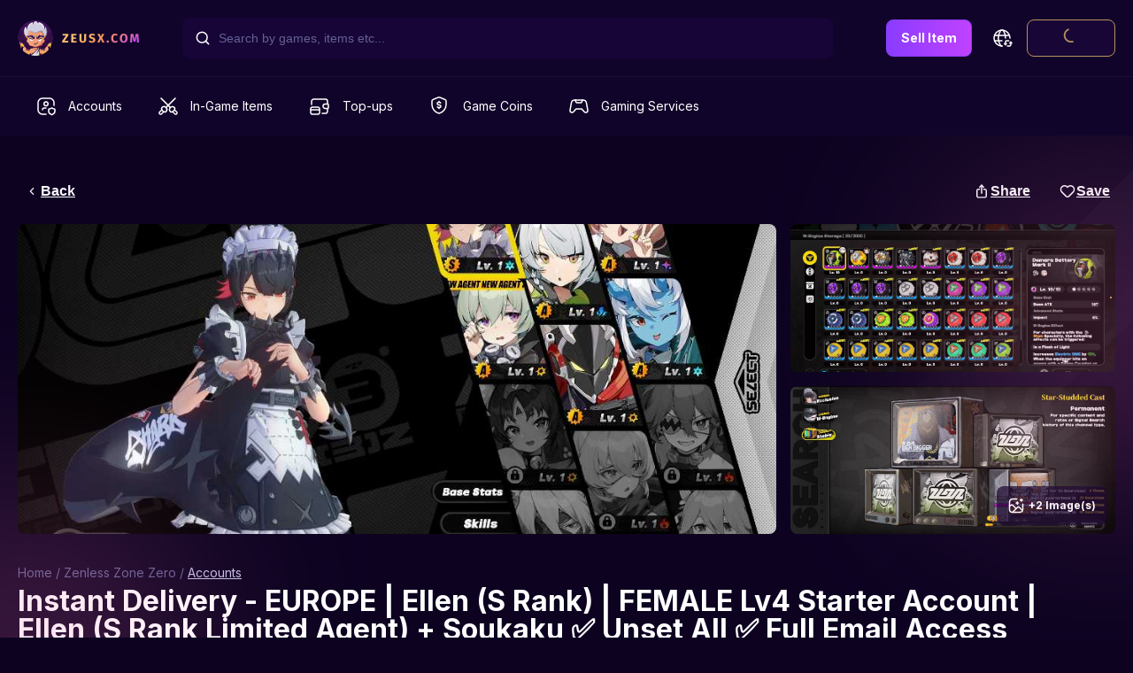

--- FILE ---
content_type: text/html; charset=utf-8
request_url: https://zeusx.com/game/zenless-zone-zero/225/accounts/instant-delivery-europe-or-ellen-s-rank-or-female-lv4-starter-account-or-ellen-s-rank-limited-agent-soukaku-unset-all-full-email-access-6302987
body_size: 42904
content:
<!DOCTYPE html><html lang="en"><head><meta charSet="utf-8"/><meta name="viewport" content="minimum-scale=1, initial-scale=1, width=device-width, shrink-to-fit=no, user-scalable=no, viewport-fit=cover"/><meta name="google-signin-client_id" content="809190803145-6ic8170v3htn25cqad8o29e1f5mcg4fl.apps.googleusercontent.com.apps.googleusercontent.com"/><meta name="theme-color" content="#0D0321"/><link rel="shortcut icon" sizes="192x192" href="https://cdn-assets.zeusx.com/img/v2/logo-only-512.png"/><link rel="shortcut icon" sizes="128x128" href="https://cdn-assets.zeusx.com/img/v2/logo-only-v3.png"/><meta name="mobile-web-app-capable" content="yes"/><meta name="apple-mobile-web-app-capable" content="yes"/><meta name="apple-mobile-web-app-status-bar-style" content="black"/><link rel="apple-touch-icon" sizes="192x192" href="https://cdn-assets.zeusx.com/img/v2/logo-only-512.png"/><meta name="apple-mobile-web-app-title" content="ZeusX"/><link rel="apple-touch-startup-image" href="https://cdn-assets.zeusx.com/img/v2/logo-only-512.png"/><link rel="manifest" href="/manifest.json"/><script type="application/ld+json">
              {
                "@context": "https://schema.org",
                "@type": "Product",
                "@id": "https://zeusx.com//game/zenless-zone-zero/225/accounts/instant-delivery-europe-or-ellen-s-rank-or-female-lv4-starter-account-or-ellen-s-rank-limited-agent-soukaku-unset-all-full-email-access-6302987#6302987",
                "name": "Instant Delivery - EUROPE | Ellen (S Rank) | FEMALE Lv4 Starter Account  | Ellen (S Rank Limited Agent) + Soukaku ✅ Unset All ✅ Full Email Access",
                "image": "https://cdn-offer-photos.zeusx.com/0de0a8eb-58aa-4c3e-9eee-c349ec9ebd6f.png",
                "description": "EUROPE Ellen S Rank FEMALE Lv4 Starter Account Ellen S Rank Limited Agent Soukaku Unset All Full Email AccessAccount DescriptionServer Europe Female MCLevel 4F2P Account No TopUp History No Payment DetailsFull Email Access BirthdayUnset5 Characters1 Ellen S Rank Limited AgentTotal 1x 5 CharactersSignature Weapon4 Characters1 Soukaku24h Instant Delivery 24 Even if I am not online the product will be automatically shipped",
                "sku": "1",
                "brand": {
                  "@type": "Brand",
                  "name": "Gacha Gaming"
                },
                "offers": {
                  "@type": "Offer",
                  "url": "https://zeusx.com//game/zenless-zone-zero/225/accounts/instant-delivery-europe-or-ellen-s-rank-or-female-lv4-starter-account-or-ellen-s-rank-limited-agent-soukaku-unset-all-full-email-access-6302987",
                  "priceCurrency": "USD",
                  "price": "60",
                  "availability": "https://schema.org/SoldOut",
                  "itemCondition": "https://schema.org/NewCondition"
                }
              }</script><title>Instant Delivery - EUROPE | Ellen (S Rank) | FEMALE Lv4 Starter Account  | Ellen (S Rank Limited Agent) + Soukaku ✅ Unset All ✅ Full Email Access</title><meta name="description" content="EUROPE | Ellen (S Rank) | FEMALE Lv4 Starter Account  | Ellen (S Rank Limited Agent) + Soukaku ✅ Unset All ✅ Full Email Access Account Description:Server: Europe - Female MCLevel: 4✅F2P Account - No Top-Up History (No Payment Details) ✅Full Email Access - Birthday Unset 5⭐ Characters:1. Ellen (S Rank Limited Agent) Total 1x 5⭐ Characters/Signature Weapon 4⭐ Characters:1. Soukaku 24h Instant Delivery - 24시간 시스템 자동 즉시 제공Even if I am not online, the product will be automatically shipped - 판매자가 온라인 상태가 아니더라도 제품은 자동으로 배송됩니다"/><meta property="og:site_name" content="ZeusX"/><meta property="og:url" content="https://zeusx.com/game/zenless-zone-zero/225/accounts/instant-delivery-europe-or-ellen-s-rank-or-female-lv4-starter-account-or-ellen-s-rank-limited-agent-soukaku-unset-all-full-email-access-6302987"/><meta property="og:title" content="Instant Delivery - EUROPE | Ellen (S Rank) | FEMALE Lv4 Starter Account  | Ellen (S Rank Limited Agent) + Soukaku ✅ Unset All ✅ Full Email Access"/><meta property="og:description" content="&lt;p&gt;&lt;strong&gt;EUROPE &lt;/strong&gt;|&lt;strong&gt; Ellen (S Rank) &lt;/strong&gt;|&lt;strong&gt; FEMALE Lv4 Starter Account  &lt;/strong&gt;| &lt;strong&gt;Ellen (S Rank Limited Agent) + Soukaku ✅ Unset All ✅ Full Email Access&lt;/strong&gt;&lt;/p&gt;&lt;p&gt; &lt;/p&gt;&lt;p&gt;&lt;strong&gt;Account Description:&lt;/strong&gt;&lt;/p&gt;&lt;p&gt;&lt;strong&gt;Server:&lt;/strong&gt; Europe - &lt;strong&gt;Female MC&lt;/strong&gt;&lt;br /&gt;&lt;strong&gt;Level:&lt;/strong&gt; 4&lt;/p&gt;&lt;p&gt;✅&lt;strong&gt;F2P Account - No Top-Up History (No Payment Details) &lt;/strong&gt;&lt;/p&gt;&lt;p&gt;&lt;strong&gt;✅Full Email Access - Birthday Unset&lt;/strong&gt;&lt;/p&gt;&lt;p&gt; &lt;/p&gt;&lt;p&gt;&lt;strong&gt;5⭐ Characters:&lt;/strong&gt;&lt;/p&gt;&lt;p&gt;1.&lt;strong&gt; Ellen (S Rank Limited Agent)&lt;/strong&gt;&lt;/p&gt;&lt;p&gt; &lt;/p&gt;&lt;p&gt;&lt;strong&gt;Total 1x 5⭐ Characters/Signature Weapon&lt;/strong&gt;&lt;/p&gt;&lt;p&gt; &lt;/p&gt;&lt;p&gt;&lt;strong&gt;4⭐ Characters:&lt;/strong&gt;&lt;/p&gt;&lt;p&gt;1.&lt;strong&gt; Soukaku&lt;/strong&gt;&lt;/p&gt;&lt;p&gt; &lt;/p&gt;&lt;p&gt;&lt;strong&gt;24h Instant Delivery - 24시간 시스템 자동 즉시 제공&lt;/strong&gt;&lt;/p&gt;&lt;p&gt;&lt;strong&gt;Even if I am not online, the product will be automatically shipped - 판매자가 온라인 상태가 아니더라도 제품은 자동으로 배송됩니다&lt;/strong&gt;&lt;/p&gt;"/><meta property="og:type" content="website"/><meta property="og:image" content="https://cdn-offer-photos.zeusx.com/f409101d-b244-44f2-a997-f8f1984c2696.jpg"/><meta property="fb:app_id" content="180050526638161"/><base href="/"/><meta name="twitter:card" content="summary_large_image"/><meta name="twitter:site" content="@ZeusX_Gaming"/><meta name="twitter:title" content="Instant Delivery - EUROPE | Ellen (S Rank) | FEMALE Lv4 Starter Account  | Ellen (S Rank Limited Agent) + Soukaku ✅ Unset All ✅ Full Email Access"/><meta name="twitter:description" content="&lt;p&gt;&lt;strong&gt;EUROPE &lt;/strong&gt;|&lt;strong&gt; Ellen (S Rank) &lt;/strong&gt;|&lt;strong&gt; FEMALE Lv4 Starter Account  &lt;/strong&gt;| &lt;strong&gt;Ellen (S Rank Limited Agent) + Soukaku ✅ Unset All ✅ Full Email Access&lt;/strong&gt;&lt;/p&gt;&lt;p&gt; &lt;/p&gt;&lt;p&gt;&lt;strong&gt;Account Description:&lt;/strong&gt;&lt;/p&gt;&lt;p&gt;&lt;strong&gt;Server:&lt;/strong&gt; Europe - &lt;strong&gt;Female MC&lt;/strong&gt;&lt;br /&gt;&lt;strong&gt;Level:&lt;/strong&gt; 4&lt;/p&gt;&lt;p&gt;✅&lt;strong&gt;F2P Account - No Top-Up History (No Payment Details) &lt;/strong&gt;&lt;/p&gt;&lt;p&gt;&lt;strong&gt;✅Full Email Access - Birthday Unset&lt;/strong&gt;&lt;/p&gt;&lt;p&gt; &lt;/p&gt;&lt;p&gt;&lt;strong&gt;5⭐ Characters:&lt;/strong&gt;&lt;/p&gt;&lt;p&gt;1.&lt;strong&gt; Ellen (S Rank Limited Agent)&lt;/strong&gt;&lt;/p&gt;&lt;p&gt; &lt;/p&gt;&lt;p&gt;&lt;strong&gt;Total 1x 5⭐ Characters/Signature Weapon&lt;/strong&gt;&lt;/p&gt;&lt;p&gt; &lt;/p&gt;&lt;p&gt;&lt;strong&gt;4⭐ Characters:&lt;/strong&gt;&lt;/p&gt;&lt;p&gt;1.&lt;strong&gt; Soukaku&lt;/strong&gt;&lt;/p&gt;&lt;p&gt; &lt;/p&gt;&lt;p&gt;&lt;strong&gt;24h Instant Delivery - 24시간 시스템 자동 즉시 제공&lt;/strong&gt;&lt;/p&gt;&lt;p&gt;&lt;strong&gt;Even if I am not online, the product will be automatically shipped - 판매자가 온라인 상태가 아니더라도 제품은 자동으로 배송됩니다&lt;/strong&gt;&lt;/p&gt;"/><meta name="twitter:image" content="https://cdn-offer-photos.zeusx.com/f409101d-b244-44f2-a997-f8f1984c2696.jpg"/><link rel="alternate" href="https://zeusx.com//game/zenless-zone-zero/225/accounts/instant-delivery-europe-or-ellen-s-rank-or-female-lv4-starter-account-or-ellen-s-rank-limited-agent-soukaku-unset-all-full-email-access-6302987" hrefLang="x-default"/><link rel="alternate" href="https://zeusx.com//game/zenless-zone-zero/225/accounts/instant-delivery-europe-or-ellen-s-rank-or-female-lv4-starter-account-or-ellen-s-rank-limited-agent-soukaku-unset-all-full-email-access-6302987" hrefLang="en"/><link rel="canonical" href="https://zeusx.com/game/zenless-zone-zero/225/accounts/instant-delivery-europe-or-ellen-s-rank-or-female-lv4-starter-account-or-ellen-s-rank-limited-agent-soukaku-unset-all-full-email-access-6302987"/><meta content="ellen" name="keywords" data-rh="true"/><meta name="next-head-count" content="33"/><link rel="preconnect" href="https://fonts.googleapis.com"/><link rel="preconnect" href="https://fonts.gstatic.com" crossorigin="true"/><script type="text/javascript">window.NREUM||(NREUM={});NREUM.info = {"agent":"","beacon":"bam.nr-data.net","errorBeacon":"bam.nr-data.net","licenseKey":"NRJS-b91ef494a65f0cef853","applicationID":"554485969","agentToken":null,"applicationTime":291.787227,"transactionName":"[base64]","queueTime":0,"ttGuid":"2da54d1ba8dd985a"}; (window.NREUM||(NREUM={})).init={privacy:{cookies_enabled:true},ajax:{deny_list:[]},session_trace:{sampling_rate:0.0,mode:"FIXED_RATE",enabled:true,error_sampling_rate:0.0},feature_flags:["soft_nav"],distributed_tracing:{enabled:true}};(window.NREUM||(NREUM={})).loader_config={agentID:"594508103",accountID:"3684499",trustKey:"3684499",licenseKey:"NRJS-b91ef494a65f0cef853",applicationID:"554485969",browserID:"594508103"};;/*! For license information please see nr-loader-rum-1.308.0.min.js.LICENSE.txt */
(()=>{var e,t,r={163:(e,t,r)=>{"use strict";r.d(t,{j:()=>E});var n=r(384),i=r(1741);var a=r(2555);r(860).K7.genericEvents;const s="experimental.resources",o="register",c=e=>{if(!e||"string"!=typeof e)return!1;try{document.createDocumentFragment().querySelector(e)}catch{return!1}return!0};var d=r(2614),u=r(944),l=r(8122);const f="[data-nr-mask]",g=e=>(0,l.a)(e,(()=>{const e={feature_flags:[],experimental:{allow_registered_children:!1,resources:!1},mask_selector:"*",block_selector:"[data-nr-block]",mask_input_options:{color:!1,date:!1,"datetime-local":!1,email:!1,month:!1,number:!1,range:!1,search:!1,tel:!1,text:!1,time:!1,url:!1,week:!1,textarea:!1,select:!1,password:!0}};return{ajax:{deny_list:void 0,block_internal:!0,enabled:!0,autoStart:!0},api:{get allow_registered_children(){return e.feature_flags.includes(o)||e.experimental.allow_registered_children},set allow_registered_children(t){e.experimental.allow_registered_children=t},duplicate_registered_data:!1},browser_consent_mode:{enabled:!1},distributed_tracing:{enabled:void 0,exclude_newrelic_header:void 0,cors_use_newrelic_header:void 0,cors_use_tracecontext_headers:void 0,allowed_origins:void 0},get feature_flags(){return e.feature_flags},set feature_flags(t){e.feature_flags=t},generic_events:{enabled:!0,autoStart:!0},harvest:{interval:30},jserrors:{enabled:!0,autoStart:!0},logging:{enabled:!0,autoStart:!0},metrics:{enabled:!0,autoStart:!0},obfuscate:void 0,page_action:{enabled:!0},page_view_event:{enabled:!0,autoStart:!0},page_view_timing:{enabled:!0,autoStart:!0},performance:{capture_marks:!1,capture_measures:!1,capture_detail:!0,resources:{get enabled(){return e.feature_flags.includes(s)||e.experimental.resources},set enabled(t){e.experimental.resources=t},asset_types:[],first_party_domains:[],ignore_newrelic:!0}},privacy:{cookies_enabled:!0},proxy:{assets:void 0,beacon:void 0},session:{expiresMs:d.wk,inactiveMs:d.BB},session_replay:{autoStart:!0,enabled:!1,preload:!1,sampling_rate:10,error_sampling_rate:100,collect_fonts:!1,inline_images:!1,fix_stylesheets:!0,mask_all_inputs:!0,get mask_text_selector(){return e.mask_selector},set mask_text_selector(t){c(t)?e.mask_selector="".concat(t,",").concat(f):""===t||null===t?e.mask_selector=f:(0,u.R)(5,t)},get block_class(){return"nr-block"},get ignore_class(){return"nr-ignore"},get mask_text_class(){return"nr-mask"},get block_selector(){return e.block_selector},set block_selector(t){c(t)?e.block_selector+=",".concat(t):""!==t&&(0,u.R)(6,t)},get mask_input_options(){return e.mask_input_options},set mask_input_options(t){t&&"object"==typeof t?e.mask_input_options={...t,password:!0}:(0,u.R)(7,t)}},session_trace:{enabled:!0,autoStart:!0},soft_navigations:{enabled:!0,autoStart:!0},spa:{enabled:!0,autoStart:!0},ssl:void 0,user_actions:{enabled:!0,elementAttributes:["id","className","tagName","type"]}}})());var p=r(6154),m=r(9324);let h=0;const v={buildEnv:m.F3,distMethod:m.Xs,version:m.xv,originTime:p.WN},b={consented:!1},y={appMetadata:{},get consented(){return this.session?.state?.consent||b.consented},set consented(e){b.consented=e},customTransaction:void 0,denyList:void 0,disabled:!1,harvester:void 0,isolatedBacklog:!1,isRecording:!1,loaderType:void 0,maxBytes:3e4,obfuscator:void 0,onerror:void 0,ptid:void 0,releaseIds:{},session:void 0,timeKeeper:void 0,registeredEntities:[],jsAttributesMetadata:{bytes:0},get harvestCount(){return++h}},_=e=>{const t=(0,l.a)(e,y),r=Object.keys(v).reduce((e,t)=>(e[t]={value:v[t],writable:!1,configurable:!0,enumerable:!0},e),{});return Object.defineProperties(t,r)};var w=r(5701);const x=e=>{const t=e.startsWith("http");e+="/",r.p=t?e:"https://"+e};var R=r(7836),k=r(3241);const A={accountID:void 0,trustKey:void 0,agentID:void 0,licenseKey:void 0,applicationID:void 0,xpid:void 0},S=e=>(0,l.a)(e,A),T=new Set;function E(e,t={},r,s){let{init:o,info:c,loader_config:d,runtime:u={},exposed:l=!0}=t;if(!c){const e=(0,n.pV)();o=e.init,c=e.info,d=e.loader_config}e.init=g(o||{}),e.loader_config=S(d||{}),c.jsAttributes??={},p.bv&&(c.jsAttributes.isWorker=!0),e.info=(0,a.D)(c);const f=e.init,m=[c.beacon,c.errorBeacon];T.has(e.agentIdentifier)||(f.proxy.assets&&(x(f.proxy.assets),m.push(f.proxy.assets)),f.proxy.beacon&&m.push(f.proxy.beacon),e.beacons=[...m],function(e){const t=(0,n.pV)();Object.getOwnPropertyNames(i.W.prototype).forEach(r=>{const n=i.W.prototype[r];if("function"!=typeof n||"constructor"===n)return;let a=t[r];e[r]&&!1!==e.exposed&&"micro-agent"!==e.runtime?.loaderType&&(t[r]=(...t)=>{const n=e[r](...t);return a?a(...t):n})})}(e),(0,n.US)("activatedFeatures",w.B)),u.denyList=[...f.ajax.deny_list||[],...f.ajax.block_internal?m:[]],u.ptid=e.agentIdentifier,u.loaderType=r,e.runtime=_(u),T.has(e.agentIdentifier)||(e.ee=R.ee.get(e.agentIdentifier),e.exposed=l,(0,k.W)({agentIdentifier:e.agentIdentifier,drained:!!w.B?.[e.agentIdentifier],type:"lifecycle",name:"initialize",feature:void 0,data:e.config})),T.add(e.agentIdentifier)}},384:(e,t,r)=>{"use strict";r.d(t,{NT:()=>s,US:()=>u,Zm:()=>o,bQ:()=>d,dV:()=>c,pV:()=>l});var n=r(6154),i=r(1863),a=r(1910);const s={beacon:"bam.nr-data.net",errorBeacon:"bam.nr-data.net"};function o(){return n.gm.NREUM||(n.gm.NREUM={}),void 0===n.gm.newrelic&&(n.gm.newrelic=n.gm.NREUM),n.gm.NREUM}function c(){let e=o();return e.o||(e.o={ST:n.gm.setTimeout,SI:n.gm.setImmediate||n.gm.setInterval,CT:n.gm.clearTimeout,XHR:n.gm.XMLHttpRequest,REQ:n.gm.Request,EV:n.gm.Event,PR:n.gm.Promise,MO:n.gm.MutationObserver,FETCH:n.gm.fetch,WS:n.gm.WebSocket},(0,a.i)(...Object.values(e.o))),e}function d(e,t){let r=o();r.initializedAgents??={},t.initializedAt={ms:(0,i.t)(),date:new Date},r.initializedAgents[e]=t}function u(e,t){o()[e]=t}function l(){return function(){let e=o();const t=e.info||{};e.info={beacon:s.beacon,errorBeacon:s.errorBeacon,...t}}(),function(){let e=o();const t=e.init||{};e.init={...t}}(),c(),function(){let e=o();const t=e.loader_config||{};e.loader_config={...t}}(),o()}},782:(e,t,r)=>{"use strict";r.d(t,{T:()=>n});const n=r(860).K7.pageViewTiming},860:(e,t,r)=>{"use strict";r.d(t,{$J:()=>u,K7:()=>c,P3:()=>d,XX:()=>i,Yy:()=>o,df:()=>a,qY:()=>n,v4:()=>s});const n="events",i="jserrors",a="browser/blobs",s="rum",o="browser/logs",c={ajax:"ajax",genericEvents:"generic_events",jserrors:i,logging:"logging",metrics:"metrics",pageAction:"page_action",pageViewEvent:"page_view_event",pageViewTiming:"page_view_timing",sessionReplay:"session_replay",sessionTrace:"session_trace",softNav:"soft_navigations",spa:"spa"},d={[c.pageViewEvent]:1,[c.pageViewTiming]:2,[c.metrics]:3,[c.jserrors]:4,[c.spa]:5,[c.ajax]:6,[c.sessionTrace]:7,[c.softNav]:8,[c.sessionReplay]:9,[c.logging]:10,[c.genericEvents]:11},u={[c.pageViewEvent]:s,[c.pageViewTiming]:n,[c.ajax]:n,[c.spa]:n,[c.softNav]:n,[c.metrics]:i,[c.jserrors]:i,[c.sessionTrace]:a,[c.sessionReplay]:a,[c.logging]:o,[c.genericEvents]:"ins"}},944:(e,t,r)=>{"use strict";r.d(t,{R:()=>i});var n=r(3241);function i(e,t){"function"==typeof console.debug&&(console.debug("New Relic Warning: https://github.com/newrelic/newrelic-browser-agent/blob/main/docs/warning-codes.md#".concat(e),t),(0,n.W)({agentIdentifier:null,drained:null,type:"data",name:"warn",feature:"warn",data:{code:e,secondary:t}}))}},1687:(e,t,r)=>{"use strict";r.d(t,{Ak:()=>d,Ze:()=>f,x3:()=>u});var n=r(3241),i=r(7836),a=r(3606),s=r(860),o=r(2646);const c={};function d(e,t){const r={staged:!1,priority:s.P3[t]||0};l(e),c[e].get(t)||c[e].set(t,r)}function u(e,t){e&&c[e]&&(c[e].get(t)&&c[e].delete(t),p(e,t,!1),c[e].size&&g(e))}function l(e){if(!e)throw new Error("agentIdentifier required");c[e]||(c[e]=new Map)}function f(e="",t="feature",r=!1){if(l(e),!e||!c[e].get(t)||r)return p(e,t);c[e].get(t).staged=!0,g(e)}function g(e){const t=Array.from(c[e]);t.every(([e,t])=>t.staged)&&(t.sort((e,t)=>e[1].priority-t[1].priority),t.forEach(([t])=>{c[e].delete(t),p(e,t)}))}function p(e,t,r=!0){const s=e?i.ee.get(e):i.ee,c=a.i.handlers;if(!s.aborted&&s.backlog&&c){if((0,n.W)({agentIdentifier:e,type:"lifecycle",name:"drain",feature:t}),r){const e=s.backlog[t],r=c[t];if(r){for(let t=0;e&&t<e.length;++t)m(e[t],r);Object.entries(r).forEach(([e,t])=>{Object.values(t||{}).forEach(t=>{t[0]?.on&&t[0]?.context()instanceof o.y&&t[0].on(e,t[1])})})}}s.isolatedBacklog||delete c[t],s.backlog[t]=null,s.emit("drain-"+t,[])}}function m(e,t){var r=e[1];Object.values(t[r]||{}).forEach(t=>{var r=e[0];if(t[0]===r){var n=t[1],i=e[3],a=e[2];n.apply(i,a)}})}},1738:(e,t,r)=>{"use strict";r.d(t,{U:()=>g,Y:()=>f});var n=r(3241),i=r(9908),a=r(1863),s=r(944),o=r(5701),c=r(3969),d=r(8362),u=r(860),l=r(4261);function f(e,t,r,a){const f=a||r;!f||f[e]&&f[e]!==d.d.prototype[e]||(f[e]=function(){(0,i.p)(c.xV,["API/"+e+"/called"],void 0,u.K7.metrics,r.ee),(0,n.W)({agentIdentifier:r.agentIdentifier,drained:!!o.B?.[r.agentIdentifier],type:"data",name:"api",feature:l.Pl+e,data:{}});try{return t.apply(this,arguments)}catch(e){(0,s.R)(23,e)}})}function g(e,t,r,n,s){const o=e.info;null===r?delete o.jsAttributes[t]:o.jsAttributes[t]=r,(s||null===r)&&(0,i.p)(l.Pl+n,[(0,a.t)(),t,r],void 0,"session",e.ee)}},1741:(e,t,r)=>{"use strict";r.d(t,{W:()=>a});var n=r(944),i=r(4261);class a{#e(e,...t){if(this[e]!==a.prototype[e])return this[e](...t);(0,n.R)(35,e)}addPageAction(e,t){return this.#e(i.hG,e,t)}register(e){return this.#e(i.eY,e)}recordCustomEvent(e,t){return this.#e(i.fF,e,t)}setPageViewName(e,t){return this.#e(i.Fw,e,t)}setCustomAttribute(e,t,r){return this.#e(i.cD,e,t,r)}noticeError(e,t){return this.#e(i.o5,e,t)}setUserId(e,t=!1){return this.#e(i.Dl,e,t)}setApplicationVersion(e){return this.#e(i.nb,e)}setErrorHandler(e){return this.#e(i.bt,e)}addRelease(e,t){return this.#e(i.k6,e,t)}log(e,t){return this.#e(i.$9,e,t)}start(){return this.#e(i.d3)}finished(e){return this.#e(i.BL,e)}recordReplay(){return this.#e(i.CH)}pauseReplay(){return this.#e(i.Tb)}addToTrace(e){return this.#e(i.U2,e)}setCurrentRouteName(e){return this.#e(i.PA,e)}interaction(e){return this.#e(i.dT,e)}wrapLogger(e,t,r){return this.#e(i.Wb,e,t,r)}measure(e,t){return this.#e(i.V1,e,t)}consent(e){return this.#e(i.Pv,e)}}},1863:(e,t,r)=>{"use strict";function n(){return Math.floor(performance.now())}r.d(t,{t:()=>n})},1910:(e,t,r)=>{"use strict";r.d(t,{i:()=>a});var n=r(944);const i=new Map;function a(...e){return e.every(e=>{if(i.has(e))return i.get(e);const t="function"==typeof e?e.toString():"",r=t.includes("[native code]"),a=t.includes("nrWrapper");return r||a||(0,n.R)(64,e?.name||t),i.set(e,r),r})}},2555:(e,t,r)=>{"use strict";r.d(t,{D:()=>o,f:()=>s});var n=r(384),i=r(8122);const a={beacon:n.NT.beacon,errorBeacon:n.NT.errorBeacon,licenseKey:void 0,applicationID:void 0,sa:void 0,queueTime:void 0,applicationTime:void 0,ttGuid:void 0,user:void 0,account:void 0,product:void 0,extra:void 0,jsAttributes:{},userAttributes:void 0,atts:void 0,transactionName:void 0,tNamePlain:void 0};function s(e){try{return!!e.licenseKey&&!!e.errorBeacon&&!!e.applicationID}catch(e){return!1}}const o=e=>(0,i.a)(e,a)},2614:(e,t,r)=>{"use strict";r.d(t,{BB:()=>s,H3:()=>n,g:()=>d,iL:()=>c,tS:()=>o,uh:()=>i,wk:()=>a});const n="NRBA",i="SESSION",a=144e5,s=18e5,o={STARTED:"session-started",PAUSE:"session-pause",RESET:"session-reset",RESUME:"session-resume",UPDATE:"session-update"},c={SAME_TAB:"same-tab",CROSS_TAB:"cross-tab"},d={OFF:0,FULL:1,ERROR:2}},2646:(e,t,r)=>{"use strict";r.d(t,{y:()=>n});class n{constructor(e){this.contextId=e}}},2843:(e,t,r)=>{"use strict";r.d(t,{G:()=>a,u:()=>i});var n=r(3878);function i(e,t=!1,r,i){(0,n.DD)("visibilitychange",function(){if(t)return void("hidden"===document.visibilityState&&e());e(document.visibilityState)},r,i)}function a(e,t,r){(0,n.sp)("pagehide",e,t,r)}},3241:(e,t,r)=>{"use strict";r.d(t,{W:()=>a});var n=r(6154);const i="newrelic";function a(e={}){try{n.gm.dispatchEvent(new CustomEvent(i,{detail:e}))}catch(e){}}},3606:(e,t,r)=>{"use strict";r.d(t,{i:()=>a});var n=r(9908);a.on=s;var i=a.handlers={};function a(e,t,r,a){s(a||n.d,i,e,t,r)}function s(e,t,r,i,a){a||(a="feature"),e||(e=n.d);var s=t[a]=t[a]||{};(s[r]=s[r]||[]).push([e,i])}},3878:(e,t,r)=>{"use strict";function n(e,t){return{capture:e,passive:!1,signal:t}}function i(e,t,r=!1,i){window.addEventListener(e,t,n(r,i))}function a(e,t,r=!1,i){document.addEventListener(e,t,n(r,i))}r.d(t,{DD:()=>a,jT:()=>n,sp:()=>i})},3969:(e,t,r)=>{"use strict";r.d(t,{TZ:()=>n,XG:()=>o,rs:()=>i,xV:()=>s,z_:()=>a});const n=r(860).K7.metrics,i="sm",a="cm",s="storeSupportabilityMetrics",o="storeEventMetrics"},4234:(e,t,r)=>{"use strict";r.d(t,{W:()=>a});var n=r(7836),i=r(1687);class a{constructor(e,t){this.agentIdentifier=e,this.ee=n.ee.get(e),this.featureName=t,this.blocked=!1}deregisterDrain(){(0,i.x3)(this.agentIdentifier,this.featureName)}}},4261:(e,t,r)=>{"use strict";r.d(t,{$9:()=>d,BL:()=>o,CH:()=>g,Dl:()=>_,Fw:()=>y,PA:()=>h,Pl:()=>n,Pv:()=>k,Tb:()=>l,U2:()=>a,V1:()=>R,Wb:()=>x,bt:()=>b,cD:()=>v,d3:()=>w,dT:()=>c,eY:()=>p,fF:()=>f,hG:()=>i,k6:()=>s,nb:()=>m,o5:()=>u});const n="api-",i="addPageAction",a="addToTrace",s="addRelease",o="finished",c="interaction",d="log",u="noticeError",l="pauseReplay",f="recordCustomEvent",g="recordReplay",p="register",m="setApplicationVersion",h="setCurrentRouteName",v="setCustomAttribute",b="setErrorHandler",y="setPageViewName",_="setUserId",w="start",x="wrapLogger",R="measure",k="consent"},5289:(e,t,r)=>{"use strict";r.d(t,{GG:()=>s,Qr:()=>c,sB:()=>o});var n=r(3878),i=r(6389);function a(){return"undefined"==typeof document||"complete"===document.readyState}function s(e,t){if(a())return e();const r=(0,i.J)(e),s=setInterval(()=>{a()&&(clearInterval(s),r())},500);(0,n.sp)("load",r,t)}function o(e){if(a())return e();(0,n.DD)("DOMContentLoaded",e)}function c(e){if(a())return e();(0,n.sp)("popstate",e)}},5607:(e,t,r)=>{"use strict";r.d(t,{W:()=>n});const n=(0,r(9566).bz)()},5701:(e,t,r)=>{"use strict";r.d(t,{B:()=>a,t:()=>s});var n=r(3241);const i=new Set,a={};function s(e,t){const r=t.agentIdentifier;a[r]??={},e&&"object"==typeof e&&(i.has(r)||(t.ee.emit("rumresp",[e]),a[r]=e,i.add(r),(0,n.W)({agentIdentifier:r,loaded:!0,drained:!0,type:"lifecycle",name:"load",feature:void 0,data:e})))}},6154:(e,t,r)=>{"use strict";r.d(t,{OF:()=>c,RI:()=>i,WN:()=>u,bv:()=>a,eN:()=>l,gm:()=>s,mw:()=>o,sb:()=>d});var n=r(1863);const i="undefined"!=typeof window&&!!window.document,a="undefined"!=typeof WorkerGlobalScope&&("undefined"!=typeof self&&self instanceof WorkerGlobalScope&&self.navigator instanceof WorkerNavigator||"undefined"!=typeof globalThis&&globalThis instanceof WorkerGlobalScope&&globalThis.navigator instanceof WorkerNavigator),s=i?window:"undefined"!=typeof WorkerGlobalScope&&("undefined"!=typeof self&&self instanceof WorkerGlobalScope&&self||"undefined"!=typeof globalThis&&globalThis instanceof WorkerGlobalScope&&globalThis),o=Boolean("hidden"===s?.document?.visibilityState),c=/iPad|iPhone|iPod/.test(s.navigator?.userAgent),d=c&&"undefined"==typeof SharedWorker,u=((()=>{const e=s.navigator?.userAgent?.match(/Firefox[/\s](\d+\.\d+)/);Array.isArray(e)&&e.length>=2&&e[1]})(),Date.now()-(0,n.t)()),l=()=>"undefined"!=typeof PerformanceNavigationTiming&&s?.performance?.getEntriesByType("navigation")?.[0]?.responseStart},6389:(e,t,r)=>{"use strict";function n(e,t=500,r={}){const n=r?.leading||!1;let i;return(...r)=>{n&&void 0===i&&(e.apply(this,r),i=setTimeout(()=>{i=clearTimeout(i)},t)),n||(clearTimeout(i),i=setTimeout(()=>{e.apply(this,r)},t))}}function i(e){let t=!1;return(...r)=>{t||(t=!0,e.apply(this,r))}}r.d(t,{J:()=>i,s:()=>n})},6630:(e,t,r)=>{"use strict";r.d(t,{T:()=>n});const n=r(860).K7.pageViewEvent},7699:(e,t,r)=>{"use strict";r.d(t,{It:()=>a,KC:()=>o,No:()=>i,qh:()=>s});var n=r(860);const i=16e3,a=1e6,s="SESSION_ERROR",o={[n.K7.logging]:!0,[n.K7.genericEvents]:!1,[n.K7.jserrors]:!1,[n.K7.ajax]:!1}},7836:(e,t,r)=>{"use strict";r.d(t,{P:()=>o,ee:()=>c});var n=r(384),i=r(8990),a=r(2646),s=r(5607);const o="nr@context:".concat(s.W),c=function e(t,r){var n={},s={},u={},l=!1;try{l=16===r.length&&d.initializedAgents?.[r]?.runtime.isolatedBacklog}catch(e){}var f={on:p,addEventListener:p,removeEventListener:function(e,t){var r=n[e];if(!r)return;for(var i=0;i<r.length;i++)r[i]===t&&r.splice(i,1)},emit:function(e,r,n,i,a){!1!==a&&(a=!0);if(c.aborted&&!i)return;t&&a&&t.emit(e,r,n);var o=g(n);m(e).forEach(e=>{e.apply(o,r)});var d=v()[s[e]];d&&d.push([f,e,r,o]);return o},get:h,listeners:m,context:g,buffer:function(e,t){const r=v();if(t=t||"feature",f.aborted)return;Object.entries(e||{}).forEach(([e,n])=>{s[n]=t,t in r||(r[t]=[])})},abort:function(){f._aborted=!0,Object.keys(f.backlog).forEach(e=>{delete f.backlog[e]})},isBuffering:function(e){return!!v()[s[e]]},debugId:r,backlog:l?{}:t&&"object"==typeof t.backlog?t.backlog:{},isolatedBacklog:l};return Object.defineProperty(f,"aborted",{get:()=>{let e=f._aborted||!1;return e||(t&&(e=t.aborted),e)}}),f;function g(e){return e&&e instanceof a.y?e:e?(0,i.I)(e,o,()=>new a.y(o)):new a.y(o)}function p(e,t){n[e]=m(e).concat(t)}function m(e){return n[e]||[]}function h(t){return u[t]=u[t]||e(f,t)}function v(){return f.backlog}}(void 0,"globalEE"),d=(0,n.Zm)();d.ee||(d.ee=c)},8122:(e,t,r)=>{"use strict";r.d(t,{a:()=>i});var n=r(944);function i(e,t){try{if(!e||"object"!=typeof e)return(0,n.R)(3);if(!t||"object"!=typeof t)return(0,n.R)(4);const r=Object.create(Object.getPrototypeOf(t),Object.getOwnPropertyDescriptors(t)),a=0===Object.keys(r).length?e:r;for(let s in a)if(void 0!==e[s])try{if(null===e[s]){r[s]=null;continue}Array.isArray(e[s])&&Array.isArray(t[s])?r[s]=Array.from(new Set([...e[s],...t[s]])):"object"==typeof e[s]&&"object"==typeof t[s]?r[s]=i(e[s],t[s]):r[s]=e[s]}catch(e){r[s]||(0,n.R)(1,e)}return r}catch(e){(0,n.R)(2,e)}}},8362:(e,t,r)=>{"use strict";r.d(t,{d:()=>a});var n=r(9566),i=r(1741);class a extends i.W{agentIdentifier=(0,n.LA)(16)}},8374:(e,t,r)=>{r.nc=(()=>{try{return document?.currentScript?.nonce}catch(e){}return""})()},8990:(e,t,r)=>{"use strict";r.d(t,{I:()=>i});var n=Object.prototype.hasOwnProperty;function i(e,t,r){if(n.call(e,t))return e[t];var i=r();if(Object.defineProperty&&Object.keys)try{return Object.defineProperty(e,t,{value:i,writable:!0,enumerable:!1}),i}catch(e){}return e[t]=i,i}},9324:(e,t,r)=>{"use strict";r.d(t,{F3:()=>i,Xs:()=>a,xv:()=>n});const n="1.308.0",i="PROD",a="CDN"},9566:(e,t,r)=>{"use strict";r.d(t,{LA:()=>o,bz:()=>s});var n=r(6154);const i="xxxxxxxx-xxxx-4xxx-yxxx-xxxxxxxxxxxx";function a(e,t){return e?15&e[t]:16*Math.random()|0}function s(){const e=n.gm?.crypto||n.gm?.msCrypto;let t,r=0;return e&&e.getRandomValues&&(t=e.getRandomValues(new Uint8Array(30))),i.split("").map(e=>"x"===e?a(t,r++).toString(16):"y"===e?(3&a()|8).toString(16):e).join("")}function o(e){const t=n.gm?.crypto||n.gm?.msCrypto;let r,i=0;t&&t.getRandomValues&&(r=t.getRandomValues(new Uint8Array(e)));const s=[];for(var o=0;o<e;o++)s.push(a(r,i++).toString(16));return s.join("")}},9908:(e,t,r)=>{"use strict";r.d(t,{d:()=>n,p:()=>i});var n=r(7836).ee.get("handle");function i(e,t,r,i,a){a?(a.buffer([e],i),a.emit(e,t,r)):(n.buffer([e],i),n.emit(e,t,r))}}},n={};function i(e){var t=n[e];if(void 0!==t)return t.exports;var a=n[e]={exports:{}};return r[e](a,a.exports,i),a.exports}i.m=r,i.d=(e,t)=>{for(var r in t)i.o(t,r)&&!i.o(e,r)&&Object.defineProperty(e,r,{enumerable:!0,get:t[r]})},i.f={},i.e=e=>Promise.all(Object.keys(i.f).reduce((t,r)=>(i.f[r](e,t),t),[])),i.u=e=>"nr-rum-1.308.0.min.js",i.o=(e,t)=>Object.prototype.hasOwnProperty.call(e,t),e={},t="NRBA-1.308.0.PROD:",i.l=(r,n,a,s)=>{if(e[r])e[r].push(n);else{var o,c;if(void 0!==a)for(var d=document.getElementsByTagName("script"),u=0;u<d.length;u++){var l=d[u];if(l.getAttribute("src")==r||l.getAttribute("data-webpack")==t+a){o=l;break}}if(!o){c=!0;var f={296:"sha512-+MIMDsOcckGXa1EdWHqFNv7P+JUkd5kQwCBr3KE6uCvnsBNUrdSt4a/3/L4j4TxtnaMNjHpza2/erNQbpacJQA=="};(o=document.createElement("script")).charset="utf-8",i.nc&&o.setAttribute("nonce",i.nc),o.setAttribute("data-webpack",t+a),o.src=r,0!==o.src.indexOf(window.location.origin+"/")&&(o.crossOrigin="anonymous"),f[s]&&(o.integrity=f[s])}e[r]=[n];var g=(t,n)=>{o.onerror=o.onload=null,clearTimeout(p);var i=e[r];if(delete e[r],o.parentNode&&o.parentNode.removeChild(o),i&&i.forEach(e=>e(n)),t)return t(n)},p=setTimeout(g.bind(null,void 0,{type:"timeout",target:o}),12e4);o.onerror=g.bind(null,o.onerror),o.onload=g.bind(null,o.onload),c&&document.head.appendChild(o)}},i.r=e=>{"undefined"!=typeof Symbol&&Symbol.toStringTag&&Object.defineProperty(e,Symbol.toStringTag,{value:"Module"}),Object.defineProperty(e,"__esModule",{value:!0})},i.p="https://js-agent.newrelic.com/",(()=>{var e={374:0,840:0};i.f.j=(t,r)=>{var n=i.o(e,t)?e[t]:void 0;if(0!==n)if(n)r.push(n[2]);else{var a=new Promise((r,i)=>n=e[t]=[r,i]);r.push(n[2]=a);var s=i.p+i.u(t),o=new Error;i.l(s,r=>{if(i.o(e,t)&&(0!==(n=e[t])&&(e[t]=void 0),n)){var a=r&&("load"===r.type?"missing":r.type),s=r&&r.target&&r.target.src;o.message="Loading chunk "+t+" failed: ("+a+": "+s+")",o.name="ChunkLoadError",o.type=a,o.request=s,n[1](o)}},"chunk-"+t,t)}};var t=(t,r)=>{var n,a,[s,o,c]=r,d=0;if(s.some(t=>0!==e[t])){for(n in o)i.o(o,n)&&(i.m[n]=o[n]);if(c)c(i)}for(t&&t(r);d<s.length;d++)a=s[d],i.o(e,a)&&e[a]&&e[a][0](),e[a]=0},r=self["webpackChunk:NRBA-1.308.0.PROD"]=self["webpackChunk:NRBA-1.308.0.PROD"]||[];r.forEach(t.bind(null,0)),r.push=t.bind(null,r.push.bind(r))})(),(()=>{"use strict";i(8374);var e=i(8362),t=i(860);const r=Object.values(t.K7);var n=i(163);var a=i(9908),s=i(1863),o=i(4261),c=i(1738);var d=i(1687),u=i(4234),l=i(5289),f=i(6154),g=i(944),p=i(384);const m=e=>f.RI&&!0===e?.privacy.cookies_enabled;function h(e){return!!(0,p.dV)().o.MO&&m(e)&&!0===e?.session_trace.enabled}var v=i(6389),b=i(7699);class y extends u.W{constructor(e,t){super(e.agentIdentifier,t),this.agentRef=e,this.abortHandler=void 0,this.featAggregate=void 0,this.loadedSuccessfully=void 0,this.onAggregateImported=new Promise(e=>{this.loadedSuccessfully=e}),this.deferred=Promise.resolve(),!1===e.init[this.featureName].autoStart?this.deferred=new Promise((t,r)=>{this.ee.on("manual-start-all",(0,v.J)(()=>{(0,d.Ak)(e.agentIdentifier,this.featureName),t()}))}):(0,d.Ak)(e.agentIdentifier,t)}importAggregator(e,t,r={}){if(this.featAggregate)return;const n=async()=>{let n;await this.deferred;try{if(m(e.init)){const{setupAgentSession:t}=await i.e(296).then(i.bind(i,3305));n=t(e)}}catch(e){(0,g.R)(20,e),this.ee.emit("internal-error",[e]),(0,a.p)(b.qh,[e],void 0,this.featureName,this.ee)}try{if(!this.#t(this.featureName,n,e.init))return(0,d.Ze)(this.agentIdentifier,this.featureName),void this.loadedSuccessfully(!1);const{Aggregate:i}=await t();this.featAggregate=new i(e,r),e.runtime.harvester.initializedAggregates.push(this.featAggregate),this.loadedSuccessfully(!0)}catch(e){(0,g.R)(34,e),this.abortHandler?.(),(0,d.Ze)(this.agentIdentifier,this.featureName,!0),this.loadedSuccessfully(!1),this.ee&&this.ee.abort()}};f.RI?(0,l.GG)(()=>n(),!0):n()}#t(e,r,n){if(this.blocked)return!1;switch(e){case t.K7.sessionReplay:return h(n)&&!!r;case t.K7.sessionTrace:return!!r;default:return!0}}}var _=i(6630),w=i(2614),x=i(3241);class R extends y{static featureName=_.T;constructor(e){var t;super(e,_.T),this.setupInspectionEvents(e.agentIdentifier),t=e,(0,c.Y)(o.Fw,function(e,r){"string"==typeof e&&("/"!==e.charAt(0)&&(e="/"+e),t.runtime.customTransaction=(r||"http://custom.transaction")+e,(0,a.p)(o.Pl+o.Fw,[(0,s.t)()],void 0,void 0,t.ee))},t),this.importAggregator(e,()=>i.e(296).then(i.bind(i,3943)))}setupInspectionEvents(e){const t=(t,r)=>{t&&(0,x.W)({agentIdentifier:e,timeStamp:t.timeStamp,loaded:"complete"===t.target.readyState,type:"window",name:r,data:t.target.location+""})};(0,l.sB)(e=>{t(e,"DOMContentLoaded")}),(0,l.GG)(e=>{t(e,"load")}),(0,l.Qr)(e=>{t(e,"navigate")}),this.ee.on(w.tS.UPDATE,(t,r)=>{(0,x.W)({agentIdentifier:e,type:"lifecycle",name:"session",data:r})})}}class k extends e.d{constructor(e){var t;(super(),f.gm)?(this.features={},(0,p.bQ)(this.agentIdentifier,this),this.desiredFeatures=new Set(e.features||[]),this.desiredFeatures.add(R),(0,n.j)(this,e,e.loaderType||"agent"),t=this,(0,c.Y)(o.cD,function(e,r,n=!1){if("string"==typeof e){if(["string","number","boolean"].includes(typeof r)||null===r)return(0,c.U)(t,e,r,o.cD,n);(0,g.R)(40,typeof r)}else(0,g.R)(39,typeof e)},t),function(e){(0,c.Y)(o.Dl,function(t,r=!1){if("string"!=typeof t&&null!==t)return void(0,g.R)(41,typeof t);const n=e.info.jsAttributes["enduser.id"];r&&null!=n&&n!==t?(0,a.p)(o.Pl+"setUserIdAndResetSession",[t],void 0,"session",e.ee):(0,c.U)(e,"enduser.id",t,o.Dl,!0)},e)}(this),function(e){(0,c.Y)(o.nb,function(t){if("string"==typeof t||null===t)return(0,c.U)(e,"application.version",t,o.nb,!1);(0,g.R)(42,typeof t)},e)}(this),function(e){(0,c.Y)(o.d3,function(){e.ee.emit("manual-start-all")},e)}(this),function(e){(0,c.Y)(o.Pv,function(t=!0){if("boolean"==typeof t){if((0,a.p)(o.Pl+o.Pv,[t],void 0,"session",e.ee),e.runtime.consented=t,t){const t=e.features.page_view_event;t.onAggregateImported.then(e=>{const r=t.featAggregate;e&&!r.sentRum&&r.sendRum()})}}else(0,g.R)(65,typeof t)},e)}(this),this.run()):(0,g.R)(21)}get config(){return{info:this.info,init:this.init,loader_config:this.loader_config,runtime:this.runtime}}get api(){return this}run(){try{const e=function(e){const t={};return r.forEach(r=>{t[r]=!!e[r]?.enabled}),t}(this.init),n=[...this.desiredFeatures];n.sort((e,r)=>t.P3[e.featureName]-t.P3[r.featureName]),n.forEach(r=>{if(!e[r.featureName]&&r.featureName!==t.K7.pageViewEvent)return;if(r.featureName===t.K7.spa)return void(0,g.R)(67);const n=function(e){switch(e){case t.K7.ajax:return[t.K7.jserrors];case t.K7.sessionTrace:return[t.K7.ajax,t.K7.pageViewEvent];case t.K7.sessionReplay:return[t.K7.sessionTrace];case t.K7.pageViewTiming:return[t.K7.pageViewEvent];default:return[]}}(r.featureName).filter(e=>!(e in this.features));n.length>0&&(0,g.R)(36,{targetFeature:r.featureName,missingDependencies:n}),this.features[r.featureName]=new r(this)})}catch(e){(0,g.R)(22,e);for(const e in this.features)this.features[e].abortHandler?.();const t=(0,p.Zm)();delete t.initializedAgents[this.agentIdentifier]?.features,delete this.sharedAggregator;return t.ee.get(this.agentIdentifier).abort(),!1}}}var A=i(2843),S=i(782);class T extends y{static featureName=S.T;constructor(e){super(e,S.T),f.RI&&((0,A.u)(()=>(0,a.p)("docHidden",[(0,s.t)()],void 0,S.T,this.ee),!0),(0,A.G)(()=>(0,a.p)("winPagehide",[(0,s.t)()],void 0,S.T,this.ee)),this.importAggregator(e,()=>i.e(296).then(i.bind(i,2117))))}}var E=i(3969);class I extends y{static featureName=E.TZ;constructor(e){super(e,E.TZ),f.RI&&document.addEventListener("securitypolicyviolation",e=>{(0,a.p)(E.xV,["Generic/CSPViolation/Detected"],void 0,this.featureName,this.ee)}),this.importAggregator(e,()=>i.e(296).then(i.bind(i,9623)))}}new k({features:[R,T,I],loaderType:"lite"})})()})();</script><link rel="preconnect" href="https://fonts.gstatic.com" crossorigin /><link rel="preload" href="https://cdn-generated-assets.zeusx.com/_next/static/css/066b2ea374755483.css" as="style"/><link rel="stylesheet" href="https://cdn-generated-assets.zeusx.com/_next/static/css/066b2ea374755483.css" data-n-g=""/><link rel="preload" href="https://cdn-generated-assets.zeusx.com/_next/static/css/5ef0a96dc44ec760.css" as="style"/><link rel="stylesheet" href="https://cdn-generated-assets.zeusx.com/_next/static/css/5ef0a96dc44ec760.css" data-n-p=""/><link rel="preload" href="https://cdn-generated-assets.zeusx.com/_next/static/css/c33ab89d191ad50f.css" as="style"/><link rel="stylesheet" href="https://cdn-generated-assets.zeusx.com/_next/static/css/c33ab89d191ad50f.css" data-n-p=""/><noscript data-n-css=""></noscript><script defer="" nomodule="" src="https://cdn-generated-assets.zeusx.com/_next/static/chunks/polyfills-78c92fac7aa8fdd8.js"></script><script src="https://cdn-generated-assets.zeusx.com/_next/static/chunks/webpack-da23ddb4387a68c2.js" defer=""></script><script src="https://cdn-generated-assets.zeusx.com/_next/static/chunks/framework-56eb74ff06128874.js" defer=""></script><script src="https://cdn-generated-assets.zeusx.com/_next/static/chunks/main-d8fdcc573b5bc372.js" defer=""></script><script src="https://cdn-generated-assets.zeusx.com/_next/static/chunks/pages/_app-c543b8329c67e449.js" defer=""></script><script src="https://cdn-generated-assets.zeusx.com/_next/static/chunks/6066-75e6ef0c8fa5910e.js" defer=""></script><script src="https://cdn-generated-assets.zeusx.com/_next/static/chunks/5990-daa579e3cc878e84.js" defer=""></script><script src="https://cdn-generated-assets.zeusx.com/_next/static/chunks/7441-ec972cd013537e79.js" defer=""></script><script src="https://cdn-generated-assets.zeusx.com/_next/static/chunks/828-45ea447f71c9010a.js" defer=""></script><script src="https://cdn-generated-assets.zeusx.com/_next/static/chunks/3044-5bb8f0d9705d4ac4.js" defer=""></script><script src="https://cdn-generated-assets.zeusx.com/_next/static/chunks/5341-1171838da8fee782.js" defer=""></script><script src="https://cdn-generated-assets.zeusx.com/_next/static/chunks/7112-64cc65c43349d477.js" defer=""></script><script src="https://cdn-generated-assets.zeusx.com/_next/static/chunks/57-81a8c3b0032d239b.js" defer=""></script><script src="https://cdn-generated-assets.zeusx.com/_next/static/chunks/8191-444c92bd9910a1a6.js" defer=""></script><script src="https://cdn-generated-assets.zeusx.com/_next/static/chunks/pages/game/%5Bgame-name%5D/%5Bgame-id%5D/%5Bgame-category%5D/%5Boffer-slug%5D-d7bd46168a5a5dd7.js" defer=""></script><script src="https://cdn-generated-assets.zeusx.com/_next/static/6HkGXHQdBpBxd6prwzbUQ/_buildManifest.js" defer=""></script><script src="https://cdn-generated-assets.zeusx.com/_next/static/6HkGXHQdBpBxd6prwzbUQ/_ssgManifest.js" defer=""></script><style data-href="https://fonts.googleapis.com/css2?family=Inter:wght@400;600;700&display=swap">@font-face{font-family:'Inter';font-style:normal;font-weight:400;font-display:swap;src:url(https://fonts.gstatic.com/l/font?kit=UcCO3FwrK3iLTeHuS_nVMrMxCp50SjIw2boKoduKmMEVuLyfMZs&skey=c491285d6722e4fa&v=v20) format('woff')}@font-face{font-family:'Inter';font-style:normal;font-weight:600;font-display:swap;src:url(https://fonts.gstatic.com/l/font?kit=UcCO3FwrK3iLTeHuS_nVMrMxCp50SjIw2boKoduKmMEVuGKYMZs&skey=c491285d6722e4fa&v=v20) format('woff')}@font-face{font-family:'Inter';font-style:normal;font-weight:700;font-display:swap;src:url(https://fonts.gstatic.com/l/font?kit=UcCO3FwrK3iLTeHuS_nVMrMxCp50SjIw2boKoduKmMEVuFuYMZs&skey=c491285d6722e4fa&v=v20) format('woff')}@font-face{font-family:'Inter';font-style:normal;font-weight:400;font-display:swap;src:url(https://fonts.gstatic.com/s/inter/v20/UcC73FwrK3iLTeHuS_nVMrMxCp50SjIa2JL7W0Q5n-wU.woff2) format('woff2');unicode-range:U+0460-052F,U+1C80-1C8A,U+20B4,U+2DE0-2DFF,U+A640-A69F,U+FE2E-FE2F}@font-face{font-family:'Inter';font-style:normal;font-weight:400;font-display:swap;src:url(https://fonts.gstatic.com/s/inter/v20/UcC73FwrK3iLTeHuS_nVMrMxCp50SjIa0ZL7W0Q5n-wU.woff2) format('woff2');unicode-range:U+0301,U+0400-045F,U+0490-0491,U+04B0-04B1,U+2116}@font-face{font-family:'Inter';font-style:normal;font-weight:400;font-display:swap;src:url(https://fonts.gstatic.com/s/inter/v20/UcC73FwrK3iLTeHuS_nVMrMxCp50SjIa2ZL7W0Q5n-wU.woff2) format('woff2');unicode-range:U+1F00-1FFF}@font-face{font-family:'Inter';font-style:normal;font-weight:400;font-display:swap;src:url(https://fonts.gstatic.com/s/inter/v20/UcC73FwrK3iLTeHuS_nVMrMxCp50SjIa1pL7W0Q5n-wU.woff2) format('woff2');unicode-range:U+0370-0377,U+037A-037F,U+0384-038A,U+038C,U+038E-03A1,U+03A3-03FF}@font-face{font-family:'Inter';font-style:normal;font-weight:400;font-display:swap;src:url(https://fonts.gstatic.com/s/inter/v20/UcC73FwrK3iLTeHuS_nVMrMxCp50SjIa2pL7W0Q5n-wU.woff2) format('woff2');unicode-range:U+0102-0103,U+0110-0111,U+0128-0129,U+0168-0169,U+01A0-01A1,U+01AF-01B0,U+0300-0301,U+0303-0304,U+0308-0309,U+0323,U+0329,U+1EA0-1EF9,U+20AB}@font-face{font-family:'Inter';font-style:normal;font-weight:400;font-display:swap;src:url(https://fonts.gstatic.com/s/inter/v20/UcC73FwrK3iLTeHuS_nVMrMxCp50SjIa25L7W0Q5n-wU.woff2) format('woff2');unicode-range:U+0100-02BA,U+02BD-02C5,U+02C7-02CC,U+02CE-02D7,U+02DD-02FF,U+0304,U+0308,U+0329,U+1D00-1DBF,U+1E00-1E9F,U+1EF2-1EFF,U+2020,U+20A0-20AB,U+20AD-20C0,U+2113,U+2C60-2C7F,U+A720-A7FF}@font-face{font-family:'Inter';font-style:normal;font-weight:400;font-display:swap;src:url(https://fonts.gstatic.com/s/inter/v20/UcC73FwrK3iLTeHuS_nVMrMxCp50SjIa1ZL7W0Q5nw.woff2) format('woff2');unicode-range:U+0000-00FF,U+0131,U+0152-0153,U+02BB-02BC,U+02C6,U+02DA,U+02DC,U+0304,U+0308,U+0329,U+2000-206F,U+20AC,U+2122,U+2191,U+2193,U+2212,U+2215,U+FEFF,U+FFFD}@font-face{font-family:'Inter';font-style:normal;font-weight:600;font-display:swap;src:url(https://fonts.gstatic.com/s/inter/v20/UcC73FwrK3iLTeHuS_nVMrMxCp50SjIa2JL7W0Q5n-wU.woff2) format('woff2');unicode-range:U+0460-052F,U+1C80-1C8A,U+20B4,U+2DE0-2DFF,U+A640-A69F,U+FE2E-FE2F}@font-face{font-family:'Inter';font-style:normal;font-weight:600;font-display:swap;src:url(https://fonts.gstatic.com/s/inter/v20/UcC73FwrK3iLTeHuS_nVMrMxCp50SjIa0ZL7W0Q5n-wU.woff2) format('woff2');unicode-range:U+0301,U+0400-045F,U+0490-0491,U+04B0-04B1,U+2116}@font-face{font-family:'Inter';font-style:normal;font-weight:600;font-display:swap;src:url(https://fonts.gstatic.com/s/inter/v20/UcC73FwrK3iLTeHuS_nVMrMxCp50SjIa2ZL7W0Q5n-wU.woff2) format('woff2');unicode-range:U+1F00-1FFF}@font-face{font-family:'Inter';font-style:normal;font-weight:600;font-display:swap;src:url(https://fonts.gstatic.com/s/inter/v20/UcC73FwrK3iLTeHuS_nVMrMxCp50SjIa1pL7W0Q5n-wU.woff2) format('woff2');unicode-range:U+0370-0377,U+037A-037F,U+0384-038A,U+038C,U+038E-03A1,U+03A3-03FF}@font-face{font-family:'Inter';font-style:normal;font-weight:600;font-display:swap;src:url(https://fonts.gstatic.com/s/inter/v20/UcC73FwrK3iLTeHuS_nVMrMxCp50SjIa2pL7W0Q5n-wU.woff2) format('woff2');unicode-range:U+0102-0103,U+0110-0111,U+0128-0129,U+0168-0169,U+01A0-01A1,U+01AF-01B0,U+0300-0301,U+0303-0304,U+0308-0309,U+0323,U+0329,U+1EA0-1EF9,U+20AB}@font-face{font-family:'Inter';font-style:normal;font-weight:600;font-display:swap;src:url(https://fonts.gstatic.com/s/inter/v20/UcC73FwrK3iLTeHuS_nVMrMxCp50SjIa25L7W0Q5n-wU.woff2) format('woff2');unicode-range:U+0100-02BA,U+02BD-02C5,U+02C7-02CC,U+02CE-02D7,U+02DD-02FF,U+0304,U+0308,U+0329,U+1D00-1DBF,U+1E00-1E9F,U+1EF2-1EFF,U+2020,U+20A0-20AB,U+20AD-20C0,U+2113,U+2C60-2C7F,U+A720-A7FF}@font-face{font-family:'Inter';font-style:normal;font-weight:600;font-display:swap;src:url(https://fonts.gstatic.com/s/inter/v20/UcC73FwrK3iLTeHuS_nVMrMxCp50SjIa1ZL7W0Q5nw.woff2) format('woff2');unicode-range:U+0000-00FF,U+0131,U+0152-0153,U+02BB-02BC,U+02C6,U+02DA,U+02DC,U+0304,U+0308,U+0329,U+2000-206F,U+20AC,U+2122,U+2191,U+2193,U+2212,U+2215,U+FEFF,U+FFFD}@font-face{font-family:'Inter';font-style:normal;font-weight:700;font-display:swap;src:url(https://fonts.gstatic.com/s/inter/v20/UcC73FwrK3iLTeHuS_nVMrMxCp50SjIa2JL7W0Q5n-wU.woff2) format('woff2');unicode-range:U+0460-052F,U+1C80-1C8A,U+20B4,U+2DE0-2DFF,U+A640-A69F,U+FE2E-FE2F}@font-face{font-family:'Inter';font-style:normal;font-weight:700;font-display:swap;src:url(https://fonts.gstatic.com/s/inter/v20/UcC73FwrK3iLTeHuS_nVMrMxCp50SjIa0ZL7W0Q5n-wU.woff2) format('woff2');unicode-range:U+0301,U+0400-045F,U+0490-0491,U+04B0-04B1,U+2116}@font-face{font-family:'Inter';font-style:normal;font-weight:700;font-display:swap;src:url(https://fonts.gstatic.com/s/inter/v20/UcC73FwrK3iLTeHuS_nVMrMxCp50SjIa2ZL7W0Q5n-wU.woff2) format('woff2');unicode-range:U+1F00-1FFF}@font-face{font-family:'Inter';font-style:normal;font-weight:700;font-display:swap;src:url(https://fonts.gstatic.com/s/inter/v20/UcC73FwrK3iLTeHuS_nVMrMxCp50SjIa1pL7W0Q5n-wU.woff2) format('woff2');unicode-range:U+0370-0377,U+037A-037F,U+0384-038A,U+038C,U+038E-03A1,U+03A3-03FF}@font-face{font-family:'Inter';font-style:normal;font-weight:700;font-display:swap;src:url(https://fonts.gstatic.com/s/inter/v20/UcC73FwrK3iLTeHuS_nVMrMxCp50SjIa2pL7W0Q5n-wU.woff2) format('woff2');unicode-range:U+0102-0103,U+0110-0111,U+0128-0129,U+0168-0169,U+01A0-01A1,U+01AF-01B0,U+0300-0301,U+0303-0304,U+0308-0309,U+0323,U+0329,U+1EA0-1EF9,U+20AB}@font-face{font-family:'Inter';font-style:normal;font-weight:700;font-display:swap;src:url(https://fonts.gstatic.com/s/inter/v20/UcC73FwrK3iLTeHuS_nVMrMxCp50SjIa25L7W0Q5n-wU.woff2) format('woff2');unicode-range:U+0100-02BA,U+02BD-02C5,U+02C7-02CC,U+02CE-02D7,U+02DD-02FF,U+0304,U+0308,U+0329,U+1D00-1DBF,U+1E00-1E9F,U+1EF2-1EFF,U+2020,U+20A0-20AB,U+20AD-20C0,U+2113,U+2C60-2C7F,U+A720-A7FF}@font-face{font-family:'Inter';font-style:normal;font-weight:700;font-display:swap;src:url(https://fonts.gstatic.com/s/inter/v20/UcC73FwrK3iLTeHuS_nVMrMxCp50SjIa1ZL7W0Q5nw.woff2) format('woff2');unicode-range:U+0000-00FF,U+0131,U+0152-0153,U+02BB-02BC,U+02C6,U+02DA,U+02DC,U+0304,U+0308,U+0329,U+2000-206F,U+20AC,U+2122,U+2191,U+2193,U+2212,U+2215,U+FEFF,U+FFFD}</style></head><body><div id="__next"><div class="z-layout_z-layout__Dia_B"><div class="header_header__GKbAu"><div class="header_header-container__tZAbA"><div class="container header_header-wrapper__MEpMo"><a href="/"><div class="header_z-logo__PhmpF desktop-only" style="position:relative;overflow:hidden;width:138px;height:40px;background:transparent"><img src="https://cdn-assets.zeusx.com/img/v2/zeusx-main-logo-header.png" style="object-fit:cover;width:100%;height:100%" alt="ZeusX Logo"/></div></a><div class="header_z-logo__PhmpF mobile-only" style="position:relative;overflow:hidden;width:42px;height:42px;background:transparent"><img src="https://cdn-assets.zeusx.com/img/v2/edm-logo.png" style="object-fit:cover;width:100%;height:100%" alt="ZeusX Logo"/></div><div class="header_input-search-wrapper__xD4FB"><input type="search" class="header_input-search__qlcyC" placeholder="Search by games, items etc..." value=""/><svg class="header_search-icon__6lIXU" width="22" height="22" viewBox="0 0 22 22" fill="none" xmlns="http://www.w3.org/2000/svg"><circle cx="10.2155" cy="10.2155" r="5.88495" stroke="currentColor" stroke-width="1.5" stroke-linecap="round" stroke-linejoin="round"></circle><path d="M17.6695 17.6694L14.3765 14.3764" stroke="currentColor" stroke-width="1.5" stroke-linecap="round" stroke-linejoin="round"></path></svg></div><div class="header_right-side__YvA9U"><button class="button_button__dZRSb button_button-primary__kzMct button_size-medium__lZCtd"><div>Sell Item</div></button><div class="header_users-wrapper__i2wvj"><div class="header_button-item__S2G5E"><svg width="26" height="26" viewBox="0 0 26 26" fill="none" xmlns="http://www.w3.org/2000/svg"><path d="M13 22.0037C8.02689 22.0037 3.99622 17.973 3.99622 13C3.99622 8.02689 8.02689 3.99622 13 3.99622C17.973 3.99622 22.0037 8.02689 22.0037 13" stroke="currentColor" stroke-width="1.5" stroke-linecap="round" stroke-linejoin="round"></path><path d="M4.5094 9.99874H21.3844" stroke="currentColor" stroke-width="1.5" stroke-linecap="round" stroke-linejoin="round"></path><path d="M4.51038 16.0012H12.9999" stroke="currentColor" stroke-width="1.5" stroke-linecap="round" stroke-linejoin="round"></path><path d="M17.0016 13C17.0016 10.2348 16.2783 7.46966 14.8337 5.05665C13.9864 3.64306 12.0135 3.64306 11.1672 5.05665C8.27598 9.88366 8.27598 16.1173 11.1672 20.9443C11.5904 21.6506 12.2957 22.0047 13.0009 22.0047" stroke="currentColor" stroke-width="1.5" stroke-linecap="round" stroke-linejoin="round"></path><path d="M24.0046 18.6273L22.8791 17.5018L21.7537 18.6273" stroke="currentColor" stroke-width="1.5" stroke-linecap="round" stroke-linejoin="round"></path><path d="M15.7511 19.3776L16.8766 20.5031L18.002 19.3776" stroke="currentColor" stroke-width="1.5" stroke-linecap="round" stroke-linejoin="round"></path><path d="M16.8766 20.5031V17.5018C16.8766 16.6725 17.5479 16.0012 18.3772 16.0012H20.6281" stroke="currentColor" stroke-width="1.5" stroke-linecap="round" stroke-linejoin="round"></path><path d="M22.8791 17.5018V20.5031C22.8791 21.3284 22.2038 22.0037 21.3784 22.0037H19.1355" stroke="currentColor" stroke-width="1.5" stroke-linecap="round" stroke-linejoin="round"></path></svg></div><button class="header_login-btn__fRliL" disabled=""><svg version="1.1" xmlns="http://www.w3.org/2000/svg" x="0px" y="0px" width="22" height="22" viewBox="0 0 50 50" xml:space="preserve"><path fill="currentColor" d="M43.935,25.145c0-10.318-8.364-18.683-18.683-18.683c-10.318,0-18.683,8.365-18.683,18.683h4.068c0-8.071,6.543-14.615,14.615-14.615c8.072,0,14.615,6.543,14.615,14.615H43.935z"><animateTransform attributeType="xml" attributeName="transform" type="rotate" from="0 25 25" to="360 25 25" dur="0.6s" repeatCount="indefinite"></animateTransform></path></svg></button></div></div></div></div></div><div class="z-layout_service-categories__zLLjL"><div class="service-category_service-category__NkWx4"><div class="container mobile-only"><div class="service-category_sc-container__tohMG"><div class="service-category_category__8tnIS"><div class="service-category_category-icon__TbU__"><div class="service-category_icon-wrapper__2Fxpq"><svg width="24" height="24" viewBox="0 0 24 24" fill="none" xmlns="http://www.w3.org/2000/svg"><path d="M21 11V8C21 5.23858 18.7614 3 16 3H8C5.23858 3 3 5.23858 3 8V16C3 18.7614 5.23858 21 8 21H12" stroke="currentColor" stroke-width="1.5" stroke-linecap="round" stroke-linejoin="round"></path><path d="M12 14H10C8.89543 14 8 14.8954 8 16V16" stroke="currentColor" stroke-width="1.4824" stroke-linecap="round" stroke-linejoin="round"></path><circle cx="12" cy="9.25" r="2.25" stroke="currentColor" stroke-width="1.5" stroke-linecap="round" stroke-linejoin="round"></circle><path fill-rule="evenodd" clip-rule="evenodd" d="M15 17.9948C15 19.6783 17.1183 20.9244 18.0607 21.3957C18.3373 21.5349 18.6635 21.5348 18.94 21.3953C19.8827 20.9238 22 19.6805 22 17.9948V15.5978C21.9919 15.3363 21.7878 15.1229 21.5268 15.1034C20.6406 15.0221 19.7923 14.7049 19.0702 14.1847C18.7299 13.9384 18.27 13.9384 17.9298 14.1847C17.2076 14.7049 16.3594 15.0221 15.4732 15.1034C15.2122 15.1229 15.0081 15.3363 15 15.5978V17.9948Z" stroke="currentColor" stroke-width="1.5" stroke-linecap="round"></path></svg></div></div><div class="service-category_category-name__OQZx3">Accounts</div></div><div class="service-category_category__8tnIS"><div class="service-category_category-icon__TbU__"><div class="service-category_icon-wrapper__2Fxpq"><svg width="24" height="24" viewBox="0 0 24 24" fill="none" xmlns="http://www.w3.org/2000/svg"><path d="M14.4069 13.4069L4 3" stroke="currentColor" stroke-width="1.5" stroke-linecap="round" stroke-linejoin="round"></path><path fill-rule="evenodd" clip-rule="evenodd" d="M14.5453 18.1129C15.3098 18.8773 16.952 18.4745 18.2133 17.2132C19.4746 15.9519 19.8774 14.3097 19.113 13.5453C18.3149 12.6474 17.085 12.2656 15.9187 12.5537C14.7525 12.8418 13.8419 13.7524 13.5538 14.9187C13.2656 16.0849 13.6474 17.3148 14.5453 18.1129V18.1129Z" stroke="currentColor" stroke-width="1.5" stroke-linecap="round" stroke-linejoin="round"></path><path d="M16.9874 18.1086L19.4394 20.5606C20.0252 21.1464 20.975 21.1464 21.5607 20.5606V20.5606C21.8421 20.2793 22.0001 19.8978 22.0001 19.5C22.0001 19.1021 21.8421 18.7206 21.5607 18.4393L19.1087 15.9873" stroke="currentColor" stroke-width="1.5" stroke-linecap="round" stroke-linejoin="round"></path><path d="M9.59314 13.4069L20 3" stroke="currentColor" stroke-width="1.5" stroke-linecap="round" stroke-linejoin="round"></path><path fill-rule="evenodd" clip-rule="evenodd" d="M9.4547 18.1129C8.69027 18.8774 7.04808 18.4746 5.78677 17.2132C4.52546 15.9519 4.12266 14.3097 4.88709 13.5453C6.1491 12.2092 8.25472 12.1472 9.59309 13.4069C10.8528 14.7453 10.7909 16.8509 9.4547 18.1129V18.1129Z" stroke="currentColor" stroke-width="1.5" stroke-linecap="round" stroke-linejoin="round"></path><path d="M7.01266 18.1086L4.56066 20.5606C3.97488 21.1464 3.02513 21.1464 2.43934 20.5606V20.5606C2.15804 20.2793 2 19.8978 2 19.5C2 19.1021 2.15804 18.7206 2.43934 18.4393L4.89134 15.9873" stroke="currentColor" stroke-width="1.5" stroke-linecap="round" stroke-linejoin="round"></path></svg></div></div><div class="service-category_category-name__OQZx3">In-Game Items</div></div><div class="service-category_category__8tnIS"><div class="service-category_category-icon__TbU__"><div class="service-category_icon-wrapper__2Fxpq"><svg width="26" height="26" viewBox="0 0 26 26" fill="none" xmlns="http://www.w3.org/2000/svg"><path d="M22.0037 10.4989V7.49768C22.0037 6.1164 20.884 4.99664 19.5027 4.99664H6.49726C5.11597 4.99664 3.99622 6.1164 3.99622 7.49768V10.9991" stroke="currentColor" stroke-width="1.5" stroke-linecap="round" stroke-linejoin="round"></path><path d="M22.0037 15.501V18.5023C22.0037 19.8836 20.884 21.0033 19.5027 21.0033H16.0012" stroke="currentColor" stroke-width="1.5" stroke-linecap="round" stroke-linejoin="round"></path><path fill-rule="evenodd" clip-rule="evenodd" d="M19.5028 10.499H22.0038C22.5563 10.499 23.0042 10.9469 23.0042 11.4994V14.5006C23.0042 15.0531 22.5563 15.501 22.0038 15.501H19.5028C18.1215 15.501 17.0017 14.3813 17.0017 13V13C17.0017 11.6187 18.1215 10.499 19.5028 10.499V10.499Z" stroke="currentColor" stroke-width="1.5" stroke-linecap="round" stroke-linejoin="round"></path><path d="M13 17.0017H2.99585" stroke="currentColor" stroke-width="1.5" stroke-linecap="round" stroke-linejoin="round"></path><path fill-rule="evenodd" clip-rule="evenodd" d="M10.9992 14.0004H4.99668C3.89165 14.0004 2.99585 14.8962 2.99585 16.0013V20.0029C2.99585 21.108 3.89165 22.0038 4.99668 22.0038H10.9992C12.1042 22.0038 13 21.108 13 20.0029V16.0013C13 14.8962 12.1042 14.0004 10.9992 14.0004Z" stroke="currentColor" stroke-width="1.5" stroke-linecap="round" stroke-linejoin="round"></path></svg></div></div><div class="service-category_category-name__OQZx3">Top-ups</div></div><div class="service-category_category__8tnIS"><div class="service-category_category-icon__TbU__"><div class="service-category_icon-wrapper__2Fxpq"><svg width="26" height="26" viewBox="0 0 26 26" fill="none" xmlns="http://www.w3.org/2000/svg"><path fill-rule="evenodd" clip-rule="evenodd" d="M20 11.182C20 15.723 16.587 19.969 12 21C7.413 19.969 4 15.723 4 11.182V7.243C4 6.431 4.491 5.699 5.243 5.392L10.243 3.346C11.369 2.885 12.631 2.885 13.757 3.346L18.757 5.392C19.509 5.7 20 6.431 20 7.243V11.182V11.182Z" stroke="currentColor" stroke-width="1.5" stroke-linecap="round" stroke-linejoin="round"></path><path d="M12 8.5V7.5" stroke="currentColor" stroke-width="1.5" stroke-linecap="round" stroke-linejoin="round"></path><path d="M12 14.5V15.5" stroke="currentColor" stroke-width="1.5" stroke-linecap="round" stroke-linejoin="round"></path><path d="M10.264 13.785C10.523 14.209 10.965 14.502 11.5 14.502H12H12.596C13.372 14.502 14 13.873 14 13.098C14 12.454 13.561 11.893 12.937 11.735L11.062 11.264C10.439 11.108 10 10.547 10 9.903C10 9.127 10.629 8.499 11.404 8.499H12H12.5C13.033 8.499 13.475 8.791 13.733 9.214" stroke="currentColor" stroke-width="1.5" stroke-linecap="round" stroke-linejoin="round"></path></svg></div></div><div class="service-category_category-name__OQZx3">Game Coins</div></div><div class="service-category_category__8tnIS"><div class="service-category_category-icon__TbU__"><div class="service-category_icon-wrapper__2Fxpq"><svg width="24" height="24" viewBox="0 0 24 24" fill="none" xmlns="http://www.w3.org/2000/svg"><path d="M8 5L8.758 7.27391C8.90253 7.70751 9.3083 7.99999 9.76536 8H14.2346C14.6917 7.99999 15.0975 7.70751 15.242 7.27391L16 5" stroke="currentColor" stroke-width="1.5" stroke-linecap="round" stroke-linejoin="round"></path><path fill-rule="evenodd" clip-rule="evenodd" d="M7.39077 5H16.6093C18.5513 5 20.2128 6.39495 20.5489 8.3077L21.966 16.3718C22.1583 17.4661 21.5195 18.536 20.465 18.8859V18.8859C19.6174 19.1672 18.6836 18.9181 18.0886 18.2521L15.1959 15.014H8.8041L5.91141 18.2521C5.31642 18.9181 4.38269 19.1672 3.53504 18.8859V18.8859C2.48052 18.536 1.84175 17.4661 2.03404 16.3718L3.45113 8.3077C3.78725 6.39495 5.44872 5 7.39077 5Z" stroke="currentColor" stroke-width="1.5" stroke-linecap="round" stroke-linejoin="round"></path></svg></div></div><div class="service-category_category-name__OQZx3">Gaming Services</div><div class="service-category_new-badge__V5jaA">NEW</div></div></div></div><div class="container service-category_sc-container__tohMG desktop-only"><div class="service-category_category__8tnIS"><svg width="24" height="24" viewBox="0 0 24 24" fill="none" xmlns="http://www.w3.org/2000/svg"><path d="M21 11V8C21 5.23858 18.7614 3 16 3H8C5.23858 3 3 5.23858 3 8V16C3 18.7614 5.23858 21 8 21H12" stroke="currentColor" stroke-width="1.5" stroke-linecap="round" stroke-linejoin="round"></path><path d="M12 14H10C8.89543 14 8 14.8954 8 16V16" stroke="currentColor" stroke-width="1.4824" stroke-linecap="round" stroke-linejoin="round"></path><circle cx="12" cy="9.25" r="2.25" stroke="currentColor" stroke-width="1.5" stroke-linecap="round" stroke-linejoin="round"></circle><path fill-rule="evenodd" clip-rule="evenodd" d="M15 17.9948C15 19.6783 17.1183 20.9244 18.0607 21.3957C18.3373 21.5349 18.6635 21.5348 18.94 21.3953C19.8827 20.9238 22 19.6805 22 17.9948V15.5978C21.9919 15.3363 21.7878 15.1229 21.5268 15.1034C20.6406 15.0221 19.7923 14.7049 19.0702 14.1847C18.7299 13.9384 18.27 13.9384 17.9298 14.1847C17.2076 14.7049 16.3594 15.0221 15.4732 15.1034C15.2122 15.1229 15.0081 15.3363 15 15.5978V17.9948Z" stroke="currentColor" stroke-width="1.5" stroke-linecap="round"></path></svg><span>Accounts</span></div><div class="service-category_category__8tnIS"><svg width="24" height="24" viewBox="0 0 24 24" fill="none" xmlns="http://www.w3.org/2000/svg"><path d="M14.4069 13.4069L4 3" stroke="currentColor" stroke-width="1.5" stroke-linecap="round" stroke-linejoin="round"></path><path fill-rule="evenodd" clip-rule="evenodd" d="M14.5453 18.1129C15.3098 18.8773 16.952 18.4745 18.2133 17.2132C19.4746 15.9519 19.8774 14.3097 19.113 13.5453C18.3149 12.6474 17.085 12.2656 15.9187 12.5537C14.7525 12.8418 13.8419 13.7524 13.5538 14.9187C13.2656 16.0849 13.6474 17.3148 14.5453 18.1129V18.1129Z" stroke="currentColor" stroke-width="1.5" stroke-linecap="round" stroke-linejoin="round"></path><path d="M16.9874 18.1086L19.4394 20.5606C20.0252 21.1464 20.975 21.1464 21.5607 20.5606V20.5606C21.8421 20.2793 22.0001 19.8978 22.0001 19.5C22.0001 19.1021 21.8421 18.7206 21.5607 18.4393L19.1087 15.9873" stroke="currentColor" stroke-width="1.5" stroke-linecap="round" stroke-linejoin="round"></path><path d="M9.59314 13.4069L20 3" stroke="currentColor" stroke-width="1.5" stroke-linecap="round" stroke-linejoin="round"></path><path fill-rule="evenodd" clip-rule="evenodd" d="M9.4547 18.1129C8.69027 18.8774 7.04808 18.4746 5.78677 17.2132C4.52546 15.9519 4.12266 14.3097 4.88709 13.5453C6.1491 12.2092 8.25472 12.1472 9.59309 13.4069C10.8528 14.7453 10.7909 16.8509 9.4547 18.1129V18.1129Z" stroke="currentColor" stroke-width="1.5" stroke-linecap="round" stroke-linejoin="round"></path><path d="M7.01266 18.1086L4.56066 20.5606C3.97488 21.1464 3.02513 21.1464 2.43934 20.5606V20.5606C2.15804 20.2793 2 19.8978 2 19.5C2 19.1021 2.15804 18.7206 2.43934 18.4393L4.89134 15.9873" stroke="currentColor" stroke-width="1.5" stroke-linecap="round" stroke-linejoin="round"></path></svg><span>In-Game Items</span></div><div class="service-category_category__8tnIS"><svg width="26" height="26" viewBox="0 0 26 26" fill="none" xmlns="http://www.w3.org/2000/svg"><path d="M22.0037 10.4989V7.49768C22.0037 6.1164 20.884 4.99664 19.5027 4.99664H6.49726C5.11597 4.99664 3.99622 6.1164 3.99622 7.49768V10.9991" stroke="currentColor" stroke-width="1.5" stroke-linecap="round" stroke-linejoin="round"></path><path d="M22.0037 15.501V18.5023C22.0037 19.8836 20.884 21.0033 19.5027 21.0033H16.0012" stroke="currentColor" stroke-width="1.5" stroke-linecap="round" stroke-linejoin="round"></path><path fill-rule="evenodd" clip-rule="evenodd" d="M19.5028 10.499H22.0038C22.5563 10.499 23.0042 10.9469 23.0042 11.4994V14.5006C23.0042 15.0531 22.5563 15.501 22.0038 15.501H19.5028C18.1215 15.501 17.0017 14.3813 17.0017 13V13C17.0017 11.6187 18.1215 10.499 19.5028 10.499V10.499Z" stroke="currentColor" stroke-width="1.5" stroke-linecap="round" stroke-linejoin="round"></path><path d="M13 17.0017H2.99585" stroke="currentColor" stroke-width="1.5" stroke-linecap="round" stroke-linejoin="round"></path><path fill-rule="evenodd" clip-rule="evenodd" d="M10.9992 14.0004H4.99668C3.89165 14.0004 2.99585 14.8962 2.99585 16.0013V20.0029C2.99585 21.108 3.89165 22.0038 4.99668 22.0038H10.9992C12.1042 22.0038 13 21.108 13 20.0029V16.0013C13 14.8962 12.1042 14.0004 10.9992 14.0004Z" stroke="currentColor" stroke-width="1.5" stroke-linecap="round" stroke-linejoin="round"></path></svg><span>Top-ups</span></div><div class="service-category_category__8tnIS"><svg width="26" height="26" viewBox="0 0 26 26" fill="none" xmlns="http://www.w3.org/2000/svg"><path fill-rule="evenodd" clip-rule="evenodd" d="M20 11.182C20 15.723 16.587 19.969 12 21C7.413 19.969 4 15.723 4 11.182V7.243C4 6.431 4.491 5.699 5.243 5.392L10.243 3.346C11.369 2.885 12.631 2.885 13.757 3.346L18.757 5.392C19.509 5.7 20 6.431 20 7.243V11.182V11.182Z" stroke="currentColor" stroke-width="1.5" stroke-linecap="round" stroke-linejoin="round"></path><path d="M12 8.5V7.5" stroke="currentColor" stroke-width="1.5" stroke-linecap="round" stroke-linejoin="round"></path><path d="M12 14.5V15.5" stroke="currentColor" stroke-width="1.5" stroke-linecap="round" stroke-linejoin="round"></path><path d="M10.264 13.785C10.523 14.209 10.965 14.502 11.5 14.502H12H12.596C13.372 14.502 14 13.873 14 13.098C14 12.454 13.561 11.893 12.937 11.735L11.062 11.264C10.439 11.108 10 10.547 10 9.903C10 9.127 10.629 8.499 11.404 8.499H12H12.5C13.033 8.499 13.475 8.791 13.733 9.214" stroke="currentColor" stroke-width="1.5" stroke-linecap="round" stroke-linejoin="round"></path></svg><span>Game Coins</span></div><div class="service-category_category__8tnIS"><svg width="24" height="24" viewBox="0 0 24 24" fill="none" xmlns="http://www.w3.org/2000/svg"><path d="M8 5L8.758 7.27391C8.90253 7.70751 9.3083 7.99999 9.76536 8H14.2346C14.6917 7.99999 15.0975 7.70751 15.242 7.27391L16 5" stroke="currentColor" stroke-width="1.5" stroke-linecap="round" stroke-linejoin="round"></path><path fill-rule="evenodd" clip-rule="evenodd" d="M7.39077 5H16.6093C18.5513 5 20.2128 6.39495 20.5489 8.3077L21.966 16.3718C22.1583 17.4661 21.5195 18.536 20.465 18.8859V18.8859C19.6174 19.1672 18.6836 18.9181 18.0886 18.2521L15.1959 15.014H8.8041L5.91141 18.2521C5.31642 18.9181 4.38269 19.1672 3.53504 18.8859V18.8859C2.48052 18.536 1.84175 17.4661 2.03404 16.3718L3.45113 8.3077C3.78725 6.39495 5.44872 5 7.39077 5Z" stroke="currentColor" stroke-width="1.5" stroke-linecap="round" stroke-linejoin="round"></path></svg><span>Gaming Services</span></div></div></div></div><div class="z-layout_app-route__dIRJf"><h1 style="display:none"></h1><h2 style="display:none"></h2><div class="app-base-layout_app-base-layout-mobile__ggCFd"><div class="site-background_site-background__Ig7_b offer-details-route_product-details-route___FSES"><div class="site-background_children__m0BWb" style="z-index:1"><div class="offer-images-view_offer-images-view__OfnTC container"><div class="offer-images-view_action-headers__4e_wp"><div><button class="offer-images-view_action-btn__NqibO"><svg style="transform:rotate(90deg)" width="24" height="24" viewBox="0 0 24 24" fill="none" xmlns="http://www.w3.org/2000/svg"><path d="M8 10L12 14L16 10" stroke="currentColor" stroke-width="1.5" stroke-linecap="round" stroke-linejoin="round"></path></svg><span>Back</span></button></div><div class="offer-images-view_right-side__FyyBZ"><button class="offer-images-view_action-btn__NqibO offer-images-view_share-btn__lQ_rU"><svg width="22" height="22" viewBox="0 0 22 22" fill="none" xmlns="http://www.w3.org/2000/svg"><path d="M13.5009 8.5H15.1682C16.0891 8.5 16.8356 9.2465 16.8356 10.1674V16.8368C16.8356 17.7577 16.0891 18.5042 15.1682 18.5042H6.83142C5.91057 18.5042 5.16406 17.7577 5.16406 16.8368V10.1674C5.16406 9.2465 5.91057 8.5 6.83142 8.5H8.49878" stroke="currentColor" stroke-width="1.5" stroke-linecap="round" stroke-linejoin="round"></path><path d="M11.0008 13.5003V3.49609" stroke="currentColor" stroke-width="1.5" stroke-linecap="round" stroke-linejoin="round"></path><path d="M13.5021 5.99714L11.001 3.49609L8.5 5.99714" stroke="currentColor" stroke-width="1.5" stroke-linecap="round" stroke-linejoin="round"></path></svg><span>Share</span></button><button class="offer-images-view_action-btn__NqibO"><svg width="20" height="20" viewBox="0 0 20 20" fill="none" xmlns="http://www.w3.org/2000/svg"><path fill-rule="evenodd" clip-rule="evenodd" d="M10.4242 4.9785L9.99998 5.40926L9.57569 4.97843C8.80211 4.19255 7.74551 3.75 6.64277 3.75C5.54004 3.75 4.48343 4.19255 3.70985 4.97843V4.97843C2.09672 6.63614 2.09672 9.27687 3.70985 10.9346L8.20373 15.4976C8.67751 15.9789 9.32464 16.25 10 16.25C10.6754 16.25 11.3225 15.9789 11.7963 15.4976L16.2902 10.9347C17.9033 9.27695 17.9033 6.63622 16.2902 4.9785V4.9785C15.5166 4.1926 14.4599 3.75003 13.3572 3.75003C12.2544 3.75003 11.1978 4.19259 10.4242 4.9785Z" stroke="currentColor" fill="transparent" stroke-width="1.5" stroke-linecap="round" stroke-linejoin="round"></path></svg><span>Save</span></button></div></div><div class="offer-images-mobile-view_offer-images-mobile-view__0NJOs mobile-only"><div class="slick-slider slick-initialized" dir="ltr"><div class="slick-list"><div class="slick-track" style="width:500%;left:0%"><div data-index="0" class="slick-slide slick-active slick-current" tabindex="-1" aria-hidden="false" style="outline:none;width:20%"><div><div class="offer-images-mobile-view_image-view__UnLRN" tabindex="-1" style="width:100%;display:inline-block"><img src="https://cdn-offer-photos.zeusx.com/f409101d-b244-44f2-a997-f8f1984c2696.jpg" alt="1 of 5"/></div></div></div><div data-index="1" class="slick-slide" tabindex="-1" aria-hidden="true" style="outline:none;width:20%"><div><div class="offer-images-mobile-view_image-view__UnLRN" tabindex="-1" style="width:100%;display:inline-block"><img src="https://cdn-offer-photos.zeusx.com/e62e9ac3-eb30-415a-83b9-94eb20e647a2.jpg" alt="2 of 5"/></div></div></div><div data-index="2" class="slick-slide" tabindex="-1" aria-hidden="true" style="outline:none;width:20%"><div><div class="offer-images-mobile-view_image-view__UnLRN" tabindex="-1" style="width:100%;display:inline-block"><img src="https://cdn-offer-photos.zeusx.com/ccad8e50-8fa1-436c-b8d2-7044160b9e7e.jpg" alt="3 of 5"/></div></div></div><div data-index="3" class="slick-slide" tabindex="-1" aria-hidden="true" style="outline:none;width:20%"><div><div class="offer-images-mobile-view_image-view__UnLRN" tabindex="-1" style="width:100%;display:inline-block"><img src="https://cdn-offer-photos.zeusx.com/478997e5-fc4d-4382-94ec-00f7aabfc2b3.jpg" alt="4 of 5"/></div></div></div><div data-index="4" class="slick-slide" tabindex="-1" aria-hidden="true" style="outline:none;width:20%"><div><div class="offer-images-mobile-view_image-view__UnLRN" tabindex="-1" style="width:100%;display:inline-block"><img src="https://cdn-offer-photos.zeusx.com/cfa43629-4166-447a-b1d3-cd7700e51543.jpg" alt="5 of 5"/></div></div></div></div></div></div><div class="offer-images-mobile-view_dots__6fQC8"><div class="offer-images-mobile-view_dot__0Q85E offer-images-mobile-view_active__wUaTZ"></div><div class="offer-images-mobile-view_dot__0Q85E"></div><div class="offer-images-mobile-view_dot__0Q85E"></div><div class="offer-images-mobile-view_dot__0Q85E"></div><div class="offer-images-mobile-view_dot__0Q85E"></div></div></div><div class="desktop-only"><div class="offer-images-desktop-view_offer-photos__WYAHt offer-images-desktop-view_two-photos__vEHJs"><div class="offer-images-desktop-view_left-side__C_MsM"><div class="offer-images-desktop-view_photo__eBVvS" style="position:relative;overflow:hidden;background:transparent"><img src="https://cdn-offer-photos.zeusx.com/f409101d-b244-44f2-a997-f8f1984c2696.jpg" style="object-fit:cover;width:100%;height:100%" alt="1 of 2"/></div></div><div class="offer-images-desktop-view_right-side__a_NZU"><div class="offer-images-desktop-view_image-top__jDlFl"><div class="offer-images-desktop-view_photo__eBVvS" style="position:relative;overflow:hidden;background:transparent"><img src="https://cdn-offer-photos.zeusx.com/e62e9ac3-eb30-415a-83b9-94eb20e647a2.jpg" style="object-fit:cover;width:100%;height:100%" alt="2 of 2"/></div></div><div class="offer-images-desktop-view_image-bottom__tqznA"><div class="offer-images-desktop-view_photo__eBVvS" style="position:relative;overflow:hidden;background:transparent"><img src="https://cdn-offer-photos.zeusx.com/ccad8e50-8fa1-436c-b8d2-7044160b9e7e.jpg" style="object-fit:cover;width:100%;height:100%" alt="2 of 2"/></div><div class="offer-images-desktop-view_more-pictures__fWoA1"><svg width="20" height="20" viewBox="0 0 20 20" fill="none" xmlns="http://www.w3.org/2000/svg"><path d="M11.2508 8.33307V5.83203" stroke="currentColor" stroke-width="1.5" stroke-linecap="round" stroke-linejoin="round"></path><path d="M12.501 7.0809H10" stroke="currentColor" stroke-width="1.5" stroke-linecap="round" stroke-linejoin="round"></path><path d="M15.8368 4.99714V2.49609" stroke="currentColor" stroke-width="1.5" stroke-linecap="round" stroke-linejoin="round"></path><path d="M14.5859 3.74887H17.087" stroke="currentColor" stroke-width="1.5" stroke-linecap="round" stroke-linejoin="round"></path><path d="M17.2083 15.5422L13.9228 12.2567C13.1378 11.4717 11.8652 11.4717 11.0802 12.2567L5.83203 17.5048" stroke="currentColor" stroke-width="1.5" stroke-linecap="round" stroke-linejoin="round"></path><path d="M10.0012 13.3336L6.42037 9.75278C5.63542 8.96782 4.36276 8.96782 3.5778 9.75278L2.49805 10.8325" stroke="currentColor" stroke-width="1.5" stroke-linecap="round" stroke-linejoin="round"></path><path d="M17.5043 8.33186V14.1676C17.5043 16.0093 16.0113 17.5023 14.1696 17.5023H5.83277C3.99105 17.5023 2.49805 16.0093 2.49805 14.1676V5.83082C2.49805 3.9891 3.99105 2.49609 5.83277 2.49609H10.8349" stroke="currentColor" stroke-width="1.5" stroke-linecap="round" stroke-linejoin="round"></path></svg><span class="h7">+<!-- -->2<!-- --> <!-- -->Image(s)</span></div></div></div></div></div></div><div class="container offer-details-route_offer-details-container__s_doh"><div class="offer-details-route_offer-descriptions__LySb8"><div class="offer-descriptions_offer-descriptions__n_Tjc"><div class="body-p4 offer-descriptions_category-name__EmoCV"><a href="/">Home</a> / <a href="/game/zenless-zone-zero/225">Zenless Zone Zero</a> / <a class="offer-descriptions_active__48BLw" href="/game/zenless-zone-zero/225/accounts">Accounts</a></div><h1>Instant Delivery - EUROPE | Ellen (S Rank) | FEMALE Lv4 Starter Account  | Ellen (S Rank Limited Agent) + Soukaku ✅ Unset All ✅ Full Email Access</h1><div class="offer-seller-info_offer-seller-info__Wis5P"><div class="offer-seller-info_offer-seller-info-wrapper__COU8i"><div class="offer-seller-info_seller-info-left-side___abhp"><div class="offer-seller-info_seller-avatar__FnG9A"><div class="offer-seller-info_image__noC21" style="position:relative;overflow:hidden;background:transparent"><img src="https://cdn-user-photo.zeusx.com/deaaeb7f-c4d3-4fc4-8ca3-6db0085a1222.jpg" style="object-fit:cover;width:100%;height:100%" alt=""/></div></div><div class="offer-seller-info_seller-info__rky0Y"><div class="offer-seller-info_seller-username__H6tnQ"><h5><a href="/seller/gacha-gaming-266609">Gacha Gaming</a></h5></div><div class="offer-seller-info_seller-tier__cdyTO"><div class="offer-seller-info_badge__TNNtC"><div style="position:relative;overflow:hidden;width:20px;height:20px;background:transparent"><img src="https://cdn-assets.zeusx.com/img/v2/Platinum.svg" style="object-fit:cover;width:100%;height:100%" alt="Platinum"/></div></div><div class="offer-seller-info_tier-name__EiOeD"><h6>Platinum</h6></div><div class="offer-seller-info_seller-rating__o8GvH"><h6>5.0</h6></div><svg width="14" height="14" viewBox="0 0 14 14" fill="none" xmlns="http://www.w3.org/2000/svg"><path fill-rule="evenodd" clip-rule="evenodd" d="M7.00004 1.68933L8.71212 5.18525L12.5417 5.74933L9.77087 8.46883L10.4248 12.3107L7.00004 10.4959L3.57529 12.3107L4.22921 8.46883L1.45837 5.74933L5.28737 5.18525L7.00004 1.68933Z" fill="#FFB600" stroke="#FFB600" stroke-width="1.2" stroke-linecap="round" stroke-linejoin="round"></path></svg></div></div></div><button class="offer-seller-info_chat-btn__mSqFS"><svg width="24" height="24" viewBox="0 0 24 24" fill="none" xmlns="http://www.w3.org/2000/svg"><path d="M12.1768 10.3232C12.2744 10.4209 12.2744 10.5791 12.1768 10.6768C12.0791 10.7744 11.9209 10.7744 11.8232 10.6768C11.7256 10.5791 11.7256 10.4209 11.8232 10.3232C11.9209 10.2256 12.0791 10.2256 12.1768 10.3232" stroke="currentColor" stroke-width="1.5" stroke-linecap="round" stroke-linejoin="round"></path><path d="M16.1768 10.3232C16.2744 10.4209 16.2744 10.5791 16.1768 10.6768C16.0791 10.7744 15.9209 10.7744 15.8232 10.6768C15.7256 10.5791 15.7256 10.4209 15.8232 10.3232C15.9209 10.2256 16.0791 10.2256 16.1768 10.3232" stroke="currentColor" stroke-width="1.5" stroke-linecap="round" stroke-linejoin="round"></path><path d="M8.17678 10.3232C8.27441 10.4209 8.27441 10.5791 8.17678 10.6768C8.07915 10.7744 7.92085 10.7744 7.82322 10.6768C7.72559 10.5791 7.72559 10.4209 7.82322 10.3232C7.92085 10.2256 8.07915 10.2256 8.17678 10.3232" stroke="currentColor" stroke-width="1.5" stroke-linecap="round" stroke-linejoin="round"></path><path d="M12 21L8 17.001V17H5C3.895 17 3 16.105 3 15V5C3 3.895 3.895 3 5 3H19C20.105 3 21 3.895 21 5V15C21 16.105 20.105 17 19 17H16L12 20.999" stroke="currentColor" stroke-width="1.5" stroke-linecap="round" stroke-linejoin="round"></path></svg> <h5>Chat With Seller</h5></button></div><div class="offer-seller-info_avg-response-time___vAdd">Average Response Time:<!-- --> <b>10 minutes</b></div><div class="offer-seller-info_slide__U7ry7" style="top:-200px;right:160px"></div><div class="offer-seller-info_slide__U7ry7" style="top:-200px;right:90px"></div><div class="offer-seller-info_slide__U7ry7" style="top:-200px;left:-200px"></div></div><div class="offer-descriptions_box__dbmN_"><div class="offer-descriptions_box-title__vjWDI text-primary"><svg width="24" height="24" viewBox="0 0 24 24" fill="none" xmlns="http://www.w3.org/2000/svg"><path d="M2.99609 18.0084L4.22193 19.1129L6.69096 16.8906" stroke="currentColor" stroke-width="1.5" stroke-linecap="round" stroke-linejoin="round"></path><path d="M2.99609 12.0084L4.22193 13.1129L6.68963 10.8906" stroke="currentColor" stroke-width="1.5" stroke-linecap="round" stroke-linejoin="round"></path><path d="M10.998 18.5041H21.0022" stroke="currentColor" stroke-width="1.5" stroke-linecap="round" stroke-linejoin="round"></path><path d="M10.998 12.5002H21.0022" stroke="currentColor" stroke-width="1.5" stroke-linecap="round" stroke-linejoin="round"></path><path d="M2.99609 6.00452L4.22193 7.10898L6.68963 4.88672" stroke="currentColor" stroke-width="1.5" stroke-linecap="round" stroke-linejoin="round"></path><path d="M10.998 6.50021H21.0022" stroke="currentColor" stroke-width="1.5" stroke-linecap="round" stroke-linejoin="round"></path></svg><h5>Description</h5></div><div class="offer-descriptions_box-description__s9zS4"><div class="item-description_item-description__njwkS"><div class="body-p1" style="overflow:hidden"><div><p><strong>EUROPE </strong>|<strong> Ellen (S Rank) </strong>|<strong> FEMALE Lv4 Starter Account  </strong>| <strong>Ellen (S Rank Limited Agent) + Soukaku ✅ Unset All ✅ Full Email Access</strong></p><p> </p><p><strong>👑Account Description:</strong></p><p><strong>Server:</strong> Europe - <strong>Female MC</strong><br /><strong>Level:</strong> 4</p><p>✅<strong>F2P Account - No Top-Up History (No Payment Details) </strong></p><p><strong>✅Full Email Access - Birthday Unset</strong></p><p> </p><p><strong>👑5⭐ Characters:</strong></p><p>1.<strong> Ellen (S Rank Limited Agent)</strong></p><p> </p><p><strong>🌟Total 1x 5⭐ Characters/Signature Weapon</strong></p><p> </p><p><strong>👑4⭐ Characters:</strong></p><p>1.<strong> Soukaku</strong></p><p> </p><p><strong>🌟24h Instant Delivery - 24시간 시스템 자동 즉시 제공</strong></p><p><strong>🌟Even if I am not online, the product will be automatically shipped - 판매자가 온라인 상태가 아니더라도 제품은 자동으로 배송됩니다</strong></p></div></div></div></div></div><div class="offer-descriptions_box__dbmN_"><div class="offer-descriptions_box-title__vjWDI text-primary"><svg width="24" height="24" viewBox="0 0 24 24" fill="none" xmlns="http://www.w3.org/2000/svg"><path fill-rule="evenodd" clip-rule="evenodd" d="M13.0004 16.4935C13.0488 17.4945 13.448 18.4466 14.1278 19.183C14.6708 19.8137 15.3188 20.3458 16.043 20.7559C16.6737 21.1077 17.4466 21.085 18.0555 20.6966C18.712 20.277 19.3023 19.7618 19.8068 19.1682C20.4992 18.4393 20.9216 17.4955 21.0038 16.4935C21.0085 15.8973 20.7856 15.3219 20.3805 14.8845C19.9913 14.4604 19.4434 14.2169 18.8677 14.2122C18.1449 14.1616 17.4464 14.484 17.0158 15.0667L17.0021 15.0868L16.9882 15.0667C16.5964 14.5154 15.956 14.195 15.2798 14.2122C14.6719 14.2019 14.0858 14.439 13.656 14.8691C13.2262 15.2992 12.9896 15.8855 13.0004 16.4935Z" stroke="currentColor" stroke-width="1.5" stroke-linecap="round" stroke-linejoin="round"></path><path d="M13 10.0002H17.0017" stroke="currentColor" stroke-width="1.5" stroke-linecap="round" stroke-linejoin="round"></path><path d="M6.99609 9.72507L7.91548 10.5534L9.76625 8.88672" stroke="currentColor" stroke-width="1.5" stroke-linecap="round" stroke-linejoin="round"></path><path d="M9.99901 21.0036H7.99818C5.2356 21.0036 2.99609 18.7641 2.99609 16.0015V7.99818C2.99609 5.2356 5.2356 2.99609 7.99818 2.99609H16.0015C18.7641 2.99609 21.0036 5.2356 21.0036 7.99818V10.9994" stroke="currentColor" stroke-width="1.5" stroke-linecap="round" stroke-linejoin="round"></path><path d="M6.99609 14.729L7.91548 15.5573L9.76625 13.8906" stroke="currentColor" stroke-width="1.5" stroke-linecap="round" stroke-linejoin="round"></path></svg><h5>Specification</h5></div><div class="offer-descriptions_box-description__s9zS4"><div class="item-specification_item-specification__UBMrL"><div class="item-specification_row__d1Hx9"><div class="item-specification_col__NDrK1"><div class="item-specification_sub-header__UeXjV">Item Type</div><div><h5>Accounts</h5></div></div><div class="item-specification_col__NDrK1"><div class="item-specification_sub-header__UeXjV">Game</div><div><h5>Zenless Zone Zero</h5></div></div><div class="item-specification_col__NDrK1"><div class="item-specification_sub-header__UeXjV">Platform</div><div><h5>PC</h5></div></div><div class="item-specification_col__NDrK1"><div class="item-specification_sub-header__UeXjV">Server/Region</div><div><h5>Europe</h5></div></div><div class="item-specification_col__NDrK1"><div class="item-specification_sub-header__UeXjV">Delivery Method</div><div><h5>Automatic</h5></div></div><div class="item-specification_col__NDrK1"><div class="item-specification_sub-header__UeXjV">Current Account Binding</div><div><h5>Bounded to existing email/phone</h5></div></div><div class="item-specification_col__NDrK1"><div class="item-specification_sub-header__UeXjV">Hand-Over Method</div><div><h5>Full Email Access</h5></div></div></div><div class="item-specification_tags-row__2BsTM"><div class="item-specification_sub-header__UeXjV">Tags</div><div><h5>ellen</h5></div></div></div></div></div><div class="offer-descriptions_box__dbmN_"><div class="offer-descriptions_box-title__vjWDI text-primary"><svg width="24" height="24" viewBox="0 0 24 24" fill="none" xmlns="http://www.w3.org/2000/svg"><path fill-rule="evenodd" clip-rule="evenodd" d="M4.9506 16.9818L4.69135 15.0265L3.49409 13.46C2.8353 12.5973 2.8353 11.4004 3.49409 10.5377L4.69135 8.97311L4.9524 7.01774C5.09629 5.94143 5.94295 5.0947 7.01924 4.95074L8.97266 4.69147L10.539 3.49412C11.4016 2.83529 12.5984 2.83529 13.461 3.49412L15.0273 4.69147L16.9826 4.95255C18.0586 5.09709 18.9049 5.94353 19.0494 7.01955L19.3086 8.97312L20.5059 10.5378C21.1647 11.4005 21.1647 12.5973 20.5059 13.46L19.3086 15.0265L19.0476 16.9818C18.9039 18.0586 18.0573 18.9059 16.9808 19.0506L15.0273 19.3081L13.461 20.5072C12.5978 21.1642 11.4022 21.1642 10.539 20.5072L8.97266 19.3081L7.01744 19.047C5.94116 18.9044 5.09408 18.058 4.9506 16.9818Z" stroke="currentColor" stroke-width="1.5" stroke-linecap="round" stroke-linejoin="round"></path><path fill-rule="evenodd" clip-rule="evenodd" d="M11.1036 8.08487C11.272 7.74348 11.6197 7.52734 12.0004 7.52734C12.3811 7.52734 12.7287 7.74348 12.8972 8.08487L13.406 9.11628C13.5516 9.41148 13.8332 9.61611 14.1589 9.66346L15.297 9.82888C15.6736 9.88366 15.9865 10.1474 16.1041 10.5093C16.2217 10.8712 16.1238 11.2685 15.8514 11.5343L15.0275 12.3379C14.792 12.5676 14.6845 12.8985 14.7401 13.2228L14.9345 14.3561C14.9988 14.7312 14.8446 15.1103 14.5368 15.334C14.2289 15.5577 13.8207 15.5873 13.4838 15.4103L12.4656 14.8751C12.1743 14.7221 11.8264 14.7221 11.5351 14.8751L10.5169 15.4103C10.18 15.5873 9.77183 15.5577 9.46395 15.334C9.15606 15.1103 9.00186 14.7312 9.06617 14.3561L9.26057 13.2228C9.31619 12.8985 9.20874 12.5676 8.97322 12.3379L8.14938 11.5343C7.87699 11.2685 7.77903 10.8712 7.89667 10.5093C8.01432 10.1474 8.32718 9.88365 8.70376 9.82888L9.84189 9.66346C10.1676 9.61611 10.4492 9.41148 10.5948 9.11628L11.1036 8.08487Z" stroke="currentColor" stroke-width="1.5" stroke-linecap="round" stroke-linejoin="round"></path></svg><h5>Seller Review<!-- --> <span>(<!-- -->3,174<!-- -->)</span></h5></div><div class="offer-descriptions_box-description__s9zS4"><div class="seller-reviews_seller-reviews__UYOvH"><div class="seller-reviews_review-box__hKW8D"><div class="seller-reviews_review-info-wrapper__mfo85"><div class="seller-reviews_review-avatar__NVpkK" style="position:relative;overflow:hidden;background:transparent"><img src="https://cdn-assets.zeusx.com/img/v2/user-default-avatar.jpeg" style="object-fit:cover;width:100%;height:100%" alt="Va**yr"/></div><div class="seller-reviews_review-info-container__6ywYo"><div><h6>Va**yr</h6></div><div class="seller-reviews_review-rating-wrapper__46mQ_"><div class="seller-reviews_review-rate__ssKkK"><svg width="14" height="14" viewBox="0 0 14 14" fill="none" xmlns="http://www.w3.org/2000/svg"><path fill-rule="evenodd" clip-rule="evenodd" d="M7.00004 1.68933L8.71212 5.18525L12.5417 5.74933L9.77087 8.46883L10.4248 12.3107L7.00004 10.4959L3.57529 12.3107L4.22921 8.46883L1.45837 5.74933L5.28737 5.18525L7.00004 1.68933Z" fill="#FFB600" stroke="#FFB600" stroke-width="1.2" stroke-linecap="round" stroke-linejoin="round"></path></svg><svg width="14" height="14" viewBox="0 0 14 14" fill="none" xmlns="http://www.w3.org/2000/svg"><path fill-rule="evenodd" clip-rule="evenodd" d="M7.00004 1.68933L8.71212 5.18525L12.5417 5.74933L9.77087 8.46883L10.4248 12.3107L7.00004 10.4959L3.57529 12.3107L4.22921 8.46883L1.45837 5.74933L5.28737 5.18525L7.00004 1.68933Z" fill="#FFB600" stroke="#FFB600" stroke-width="1.2" stroke-linecap="round" stroke-linejoin="round"></path></svg><svg width="14" height="14" viewBox="0 0 14 14" fill="none" xmlns="http://www.w3.org/2000/svg"><path fill-rule="evenodd" clip-rule="evenodd" d="M7.00004 1.68933L8.71212 5.18525L12.5417 5.74933L9.77087 8.46883L10.4248 12.3107L7.00004 10.4959L3.57529 12.3107L4.22921 8.46883L1.45837 5.74933L5.28737 5.18525L7.00004 1.68933Z" fill="#FFB600" stroke="#FFB600" stroke-width="1.2" stroke-linecap="round" stroke-linejoin="round"></path></svg><svg width="14" height="14" viewBox="0 0 14 14" fill="none" xmlns="http://www.w3.org/2000/svg"><path fill-rule="evenodd" clip-rule="evenodd" d="M7.00004 1.68933L8.71212 5.18525L12.5417 5.74933L9.77087 8.46883L10.4248 12.3107L7.00004 10.4959L3.57529 12.3107L4.22921 8.46883L1.45837 5.74933L5.28737 5.18525L7.00004 1.68933Z" fill="#FFB600" stroke="#FFB600" stroke-width="1.2" stroke-linecap="round" stroke-linejoin="round"></path></svg><svg width="14" height="14" viewBox="0 0 14 14" fill="none" xmlns="http://www.w3.org/2000/svg"><path fill-rule="evenodd" clip-rule="evenodd" d="M7.00004 1.68933L8.71212 5.18525L12.5417 5.74933L9.77087 8.46883L10.4248 12.3107L7.00004 10.4959L3.57529 12.3107L4.22921 8.46883L1.45837 5.74933L5.28737 5.18525L7.00004 1.68933Z" fill="#FFB600" stroke="#FFB600" stroke-width="1.2" stroke-linecap="round" stroke-linejoin="round"></path></svg></div><div class="seller-reviews_time__shreT body-p4">Jan 19, 2026</div></div></div></div><div class="seller-reviews_review-text__C9qZw"><div class="body-p3">Good Delivery by Seller! &lt;auto-update by ZeusX after 48 hours&gt;</div></div></div><div class="seller-reviews_review-box__hKW8D"><div class="seller-reviews_review-info-wrapper__mfo85"><div class="seller-reviews_review-avatar__NVpkK" style="position:relative;overflow:hidden;background:transparent"><img src="https://cdn-user-photo.zeusx.com/ac6d7af5-2eea-4c7f-893f-d2f1d483c580.jpg" style="object-fit:cover;width:100%;height:100%" alt="Na***se"/></div><div class="seller-reviews_review-info-container__6ywYo"><div><h6>Na***se</h6></div><div class="seller-reviews_review-rating-wrapper__46mQ_"><div class="seller-reviews_review-rate__ssKkK"><svg width="14" height="14" viewBox="0 0 14 14" fill="none" xmlns="http://www.w3.org/2000/svg"><path fill-rule="evenodd" clip-rule="evenodd" d="M7.00004 1.68933L8.71212 5.18525L12.5417 5.74933L9.77087 8.46883L10.4248 12.3107L7.00004 10.4959L3.57529 12.3107L4.22921 8.46883L1.45837 5.74933L5.28737 5.18525L7.00004 1.68933Z" fill="#FFB600" stroke="#FFB600" stroke-width="1.2" stroke-linecap="round" stroke-linejoin="round"></path></svg><svg width="14" height="14" viewBox="0 0 14 14" fill="none" xmlns="http://www.w3.org/2000/svg"><path fill-rule="evenodd" clip-rule="evenodd" d="M7.00004 1.68933L8.71212 5.18525L12.5417 5.74933L9.77087 8.46883L10.4248 12.3107L7.00004 10.4959L3.57529 12.3107L4.22921 8.46883L1.45837 5.74933L5.28737 5.18525L7.00004 1.68933Z" fill="#FFB600" stroke="#FFB600" stroke-width="1.2" stroke-linecap="round" stroke-linejoin="round"></path></svg><svg width="14" height="14" viewBox="0 0 14 14" fill="none" xmlns="http://www.w3.org/2000/svg"><path fill-rule="evenodd" clip-rule="evenodd" d="M7.00004 1.68933L8.71212 5.18525L12.5417 5.74933L9.77087 8.46883L10.4248 12.3107L7.00004 10.4959L3.57529 12.3107L4.22921 8.46883L1.45837 5.74933L5.28737 5.18525L7.00004 1.68933Z" fill="#FFB600" stroke="#FFB600" stroke-width="1.2" stroke-linecap="round" stroke-linejoin="round"></path></svg><svg width="14" height="14" viewBox="0 0 14 14" fill="none" xmlns="http://www.w3.org/2000/svg"><path fill-rule="evenodd" clip-rule="evenodd" d="M7.00004 1.68933L8.71212 5.18525L12.5417 5.74933L9.77087 8.46883L10.4248 12.3107L7.00004 10.4959L3.57529 12.3107L4.22921 8.46883L1.45837 5.74933L5.28737 5.18525L7.00004 1.68933Z" fill="#FFB600" stroke="#FFB600" stroke-width="1.2" stroke-linecap="round" stroke-linejoin="round"></path></svg><svg width="14" height="14" viewBox="0 0 14 14" fill="none" xmlns="http://www.w3.org/2000/svg"><path fill-rule="evenodd" clip-rule="evenodd" d="M7.00004 1.68933L8.71212 5.18525L12.5417 5.74933L9.77087 8.46883L10.4248 12.3107L7.00004 10.4959L3.57529 12.3107L4.22921 8.46883L1.45837 5.74933L5.28737 5.18525L7.00004 1.68933Z" fill="#FFB600" stroke="#FFB600" stroke-width="1.2" stroke-linecap="round" stroke-linejoin="round"></path></svg></div><div class="seller-reviews_time__shreT body-p4">Jan 18, 2026</div></div></div></div></div><div class="seller-reviews_review-box__hKW8D"><div class="seller-reviews_review-info-wrapper__mfo85"><div class="seller-reviews_review-avatar__NVpkK" style="position:relative;overflow:hidden;background:transparent"><img src="https://cdn-user-photo.zeusx.com/18b7d506-6222-4d78-9762-aa0c6b64547f.jpg" style="object-fit:cover;width:100%;height:100%" alt="Je**er"/></div><div class="seller-reviews_review-info-container__6ywYo"><div><h6>Je**er</h6></div><div class="seller-reviews_review-rating-wrapper__46mQ_"><div class="seller-reviews_review-rate__ssKkK"><svg width="14" height="14" viewBox="0 0 14 14" fill="none" xmlns="http://www.w3.org/2000/svg"><path fill-rule="evenodd" clip-rule="evenodd" d="M7.00004 1.68933L8.71212 5.18525L12.5417 5.74933L9.77087 8.46883L10.4248 12.3107L7.00004 10.4959L3.57529 12.3107L4.22921 8.46883L1.45837 5.74933L5.28737 5.18525L7.00004 1.68933Z" fill="#FFB600" stroke="#FFB600" stroke-width="1.2" stroke-linecap="round" stroke-linejoin="round"></path></svg><svg width="14" height="14" viewBox="0 0 14 14" fill="none" xmlns="http://www.w3.org/2000/svg"><path fill-rule="evenodd" clip-rule="evenodd" d="M7.00004 1.68933L8.71212 5.18525L12.5417 5.74933L9.77087 8.46883L10.4248 12.3107L7.00004 10.4959L3.57529 12.3107L4.22921 8.46883L1.45837 5.74933L5.28737 5.18525L7.00004 1.68933Z" fill="#FFB600" stroke="#FFB600" stroke-width="1.2" stroke-linecap="round" stroke-linejoin="round"></path></svg><svg width="14" height="14" viewBox="0 0 14 14" fill="none" xmlns="http://www.w3.org/2000/svg"><path fill-rule="evenodd" clip-rule="evenodd" d="M7.00004 1.68933L8.71212 5.18525L12.5417 5.74933L9.77087 8.46883L10.4248 12.3107L7.00004 10.4959L3.57529 12.3107L4.22921 8.46883L1.45837 5.74933L5.28737 5.18525L7.00004 1.68933Z" fill="#FFB600" stroke="#FFB600" stroke-width="1.2" stroke-linecap="round" stroke-linejoin="round"></path></svg><svg width="14" height="14" viewBox="0 0 14 14" fill="none" xmlns="http://www.w3.org/2000/svg"><path fill-rule="evenodd" clip-rule="evenodd" d="M7.00004 1.68933L8.71212 5.18525L12.5417 5.74933L9.77087 8.46883L10.4248 12.3107L7.00004 10.4959L3.57529 12.3107L4.22921 8.46883L1.45837 5.74933L5.28737 5.18525L7.00004 1.68933Z" fill="#FFB600" stroke="#FFB600" stroke-width="1.2" stroke-linecap="round" stroke-linejoin="round"></path></svg><svg width="14" height="14" viewBox="0 0 14 14" fill="none" xmlns="http://www.w3.org/2000/svg"><path fill-rule="evenodd" clip-rule="evenodd" d="M7.00004 1.68933L8.71212 5.18525L12.5417 5.74933L9.77087 8.46883L10.4248 12.3107L7.00004 10.4959L3.57529 12.3107L4.22921 8.46883L1.45837 5.74933L5.28737 5.18525L7.00004 1.68933Z" fill="#FFB600" stroke="#FFB600" stroke-width="1.2" stroke-linecap="round" stroke-linejoin="round"></path></svg></div><div class="seller-reviews_time__shreT body-p4">Jan 18, 2026</div></div></div></div><div class="seller-reviews_review-text__C9qZw"><div class="body-p3">Good Delivery by Seller! &lt;auto-update by ZeusX after 48 hours&gt;</div></div></div><div class="seller-reviews_review-box__hKW8D"><div class="seller-reviews_review-info-wrapper__mfo85"><div class="seller-reviews_review-avatar__NVpkK" style="position:relative;overflow:hidden;background:transparent"><img src="https://cdn-user-photo.zeusx.com/674d585f-d697-49b6-9cc1-4eb253c9b618.jpg" style="object-fit:cover;width:100%;height:100%" alt="Ki**en"/></div><div class="seller-reviews_review-info-container__6ywYo"><div><h6>Ki**en</h6></div><div class="seller-reviews_review-rating-wrapper__46mQ_"><div class="seller-reviews_review-rate__ssKkK"><svg width="14" height="14" viewBox="0 0 14 14" fill="none" xmlns="http://www.w3.org/2000/svg"><path fill-rule="evenodd" clip-rule="evenodd" d="M7.00004 1.68933L8.71212 5.18525L12.5417 5.74933L9.77087 8.46883L10.4248 12.3107L7.00004 10.4959L3.57529 12.3107L4.22921 8.46883L1.45837 5.74933L5.28737 5.18525L7.00004 1.68933Z" fill="#FFB600" stroke="#FFB600" stroke-width="1.2" stroke-linecap="round" stroke-linejoin="round"></path></svg><svg width="14" height="14" viewBox="0 0 14 14" fill="none" xmlns="http://www.w3.org/2000/svg"><path fill-rule="evenodd" clip-rule="evenodd" d="M7.00004 1.68933L8.71212 5.18525L12.5417 5.74933L9.77087 8.46883L10.4248 12.3107L7.00004 10.4959L3.57529 12.3107L4.22921 8.46883L1.45837 5.74933L5.28737 5.18525L7.00004 1.68933Z" fill="#FFB600" stroke="#FFB600" stroke-width="1.2" stroke-linecap="round" stroke-linejoin="round"></path></svg><svg width="14" height="14" viewBox="0 0 14 14" fill="none" xmlns="http://www.w3.org/2000/svg"><path fill-rule="evenodd" clip-rule="evenodd" d="M7.00004 1.68933L8.71212 5.18525L12.5417 5.74933L9.77087 8.46883L10.4248 12.3107L7.00004 10.4959L3.57529 12.3107L4.22921 8.46883L1.45837 5.74933L5.28737 5.18525L7.00004 1.68933Z" fill="#FFB600" stroke="#FFB600" stroke-width="1.2" stroke-linecap="round" stroke-linejoin="round"></path></svg><svg width="14" height="14" viewBox="0 0 14 14" fill="none" xmlns="http://www.w3.org/2000/svg"><path fill-rule="evenodd" clip-rule="evenodd" d="M7.00004 1.68933L8.71212 5.18525L12.5417 5.74933L9.77087 8.46883L10.4248 12.3107L7.00004 10.4959L3.57529 12.3107L4.22921 8.46883L1.45837 5.74933L5.28737 5.18525L7.00004 1.68933Z" fill="#FFB600" stroke="#FFB600" stroke-width="1.2" stroke-linecap="round" stroke-linejoin="round"></path></svg><svg width="14" height="14" viewBox="0 0 14 14" fill="none" xmlns="http://www.w3.org/2000/svg"><path fill-rule="evenodd" clip-rule="evenodd" d="M7.00004 1.68933L8.71212 5.18525L12.5417 5.74933L9.77087 8.46883L10.4248 12.3107L7.00004 10.4959L3.57529 12.3107L4.22921 8.46883L1.45837 5.74933L5.28737 5.18525L7.00004 1.68933Z" fill="#FFB600" stroke="#FFB600" stroke-width="1.2" stroke-linecap="round" stroke-linejoin="round"></path></svg></div><div class="seller-reviews_time__shreT body-p4">Jan 18, 2026</div></div></div></div><div class="seller-reviews_review-text__C9qZw"><div class="body-p3">Instant (automatic) delivery and account as described! Second time purchasing and just as smooth as the first. :)</div></div></div><div class="seller-reviews_review-box__hKW8D"><div class="seller-reviews_review-info-wrapper__mfo85"><div class="seller-reviews_review-avatar__NVpkK" style="position:relative;overflow:hidden;background:transparent"><img src="https://cdn-user-photo.zeusx.com/a3f0990b-9b7b-4077-bfa7-2bd80628ab7d.jpg" style="object-fit:cover;width:100%;height:100%" alt="김*한"/></div><div class="seller-reviews_review-info-container__6ywYo"><div><h6>김*한</h6></div><div class="seller-reviews_review-rating-wrapper__46mQ_"><div class="seller-reviews_review-rate__ssKkK"><svg width="14" height="14" viewBox="0 0 14 14" fill="none" xmlns="http://www.w3.org/2000/svg"><path fill-rule="evenodd" clip-rule="evenodd" d="M7.00004 1.68933L8.71212 5.18525L12.5417 5.74933L9.77087 8.46883L10.4248 12.3107L7.00004 10.4959L3.57529 12.3107L4.22921 8.46883L1.45837 5.74933L5.28737 5.18525L7.00004 1.68933Z" fill="#FFB600" stroke="#FFB600" stroke-width="1.2" stroke-linecap="round" stroke-linejoin="round"></path></svg><svg width="14" height="14" viewBox="0 0 14 14" fill="none" xmlns="http://www.w3.org/2000/svg"><path fill-rule="evenodd" clip-rule="evenodd" d="M7.00004 1.68933L8.71212 5.18525L12.5417 5.74933L9.77087 8.46883L10.4248 12.3107L7.00004 10.4959L3.57529 12.3107L4.22921 8.46883L1.45837 5.74933L5.28737 5.18525L7.00004 1.68933Z" fill="#FFB600" stroke="#FFB600" stroke-width="1.2" stroke-linecap="round" stroke-linejoin="round"></path></svg><svg width="14" height="14" viewBox="0 0 14 14" fill="none" xmlns="http://www.w3.org/2000/svg"><path fill-rule="evenodd" clip-rule="evenodd" d="M7.00004 1.68933L8.71212 5.18525L12.5417 5.74933L9.77087 8.46883L10.4248 12.3107L7.00004 10.4959L3.57529 12.3107L4.22921 8.46883L1.45837 5.74933L5.28737 5.18525L7.00004 1.68933Z" fill="#FFB600" stroke="#FFB600" stroke-width="1.2" stroke-linecap="round" stroke-linejoin="round"></path></svg><svg width="14" height="14" viewBox="0 0 14 14" fill="none" xmlns="http://www.w3.org/2000/svg"><path fill-rule="evenodd" clip-rule="evenodd" d="M7.00004 1.68933L8.71212 5.18525L12.5417 5.74933L9.77087 8.46883L10.4248 12.3107L7.00004 10.4959L3.57529 12.3107L4.22921 8.46883L1.45837 5.74933L5.28737 5.18525L7.00004 1.68933Z" fill="#FFB600" stroke="#FFB600" stroke-width="1.2" stroke-linecap="round" stroke-linejoin="round"></path></svg><svg width="14" height="14" viewBox="0 0 14 14" fill="none" xmlns="http://www.w3.org/2000/svg"><path fill-rule="evenodd" clip-rule="evenodd" d="M7.00004 1.68933L8.71212 5.18525L12.5417 5.74933L9.77087 8.46883L10.4248 12.3107L7.00004 10.4959L3.57529 12.3107L4.22921 8.46883L1.45837 5.74933L5.28737 5.18525L7.00004 1.68933Z" fill="#FFB600" stroke="#FFB600" stroke-width="1.2" stroke-linecap="round" stroke-linejoin="round"></path></svg></div><div class="seller-reviews_time__shreT body-p4">Jan 17, 2026</div></div></div></div></div><div class="seller-reviews_review-box__hKW8D"><div class="seller-reviews_review-info-wrapper__mfo85"><div class="seller-reviews_review-avatar__NVpkK" style="position:relative;overflow:hidden;background:transparent"><img src="https://cdn-user-photo.zeusx.com/674d585f-d697-49b6-9cc1-4eb253c9b618.jpg" style="object-fit:cover;width:100%;height:100%" alt="Ki**en"/></div><div class="seller-reviews_review-info-container__6ywYo"><div><h6>Ki**en</h6></div><div class="seller-reviews_review-rating-wrapper__46mQ_"><div class="seller-reviews_review-rate__ssKkK"><svg width="14" height="14" viewBox="0 0 14 14" fill="none" xmlns="http://www.w3.org/2000/svg"><path fill-rule="evenodd" clip-rule="evenodd" d="M7.00004 1.68933L8.71212 5.18525L12.5417 5.74933L9.77087 8.46883L10.4248 12.3107L7.00004 10.4959L3.57529 12.3107L4.22921 8.46883L1.45837 5.74933L5.28737 5.18525L7.00004 1.68933Z" fill="#FFB600" stroke="#FFB600" stroke-width="1.2" stroke-linecap="round" stroke-linejoin="round"></path></svg><svg width="14" height="14" viewBox="0 0 14 14" fill="none" xmlns="http://www.w3.org/2000/svg"><path fill-rule="evenodd" clip-rule="evenodd" d="M7.00004 1.68933L8.71212 5.18525L12.5417 5.74933L9.77087 8.46883L10.4248 12.3107L7.00004 10.4959L3.57529 12.3107L4.22921 8.46883L1.45837 5.74933L5.28737 5.18525L7.00004 1.68933Z" fill="#FFB600" stroke="#FFB600" stroke-width="1.2" stroke-linecap="round" stroke-linejoin="round"></path></svg><svg width="14" height="14" viewBox="0 0 14 14" fill="none" xmlns="http://www.w3.org/2000/svg"><path fill-rule="evenodd" clip-rule="evenodd" d="M7.00004 1.68933L8.71212 5.18525L12.5417 5.74933L9.77087 8.46883L10.4248 12.3107L7.00004 10.4959L3.57529 12.3107L4.22921 8.46883L1.45837 5.74933L5.28737 5.18525L7.00004 1.68933Z" fill="#FFB600" stroke="#FFB600" stroke-width="1.2" stroke-linecap="round" stroke-linejoin="round"></path></svg><svg width="14" height="14" viewBox="0 0 14 14" fill="none" xmlns="http://www.w3.org/2000/svg"><path fill-rule="evenodd" clip-rule="evenodd" d="M7.00004 1.68933L8.71212 5.18525L12.5417 5.74933L9.77087 8.46883L10.4248 12.3107L7.00004 10.4959L3.57529 12.3107L4.22921 8.46883L1.45837 5.74933L5.28737 5.18525L7.00004 1.68933Z" fill="#FFB600" stroke="#FFB600" stroke-width="1.2" stroke-linecap="round" stroke-linejoin="round"></path></svg><svg width="14" height="14" viewBox="0 0 14 14" fill="none" xmlns="http://www.w3.org/2000/svg"><path fill-rule="evenodd" clip-rule="evenodd" d="M7.00004 1.68933L8.71212 5.18525L12.5417 5.74933L9.77087 8.46883L10.4248 12.3107L7.00004 10.4959L3.57529 12.3107L4.22921 8.46883L1.45837 5.74933L5.28737 5.18525L7.00004 1.68933Z" fill="#FFB600" stroke="#FFB600" stroke-width="1.2" stroke-linecap="round" stroke-linejoin="round"></path></svg></div><div class="seller-reviews_time__shreT body-p4">Jan 17, 2026</div></div></div></div><div class="seller-reviews_review-text__C9qZw"><div class="body-p3">Instant delivery, easy transfer process, and account is exactly as described. Recommended seller!</div></div></div><div class="seller-reviews_review-box__hKW8D"><div class="seller-reviews_review-info-wrapper__mfo85"><div class="seller-reviews_review-avatar__NVpkK" style="position:relative;overflow:hidden;background:transparent"><img src="https://cdn-user-photo.zeusx.com/c0a557b1-5900-4923-b27b-dd206c7c1663.jpg" style="object-fit:cover;width:100%;height:100%" alt="ap****ie"/></div><div class="seller-reviews_review-info-container__6ywYo"><div><h6>ap****ie</h6></div><div class="seller-reviews_review-rating-wrapper__46mQ_"><div class="seller-reviews_review-rate__ssKkK"><svg width="14" height="14" viewBox="0 0 14 14" fill="none" xmlns="http://www.w3.org/2000/svg"><path fill-rule="evenodd" clip-rule="evenodd" d="M7.00004 1.68933L8.71212 5.18525L12.5417 5.74933L9.77087 8.46883L10.4248 12.3107L7.00004 10.4959L3.57529 12.3107L4.22921 8.46883L1.45837 5.74933L5.28737 5.18525L7.00004 1.68933Z" fill="#FFB600" stroke="#FFB600" stroke-width="1.2" stroke-linecap="round" stroke-linejoin="round"></path></svg><svg width="14" height="14" viewBox="0 0 14 14" fill="none" xmlns="http://www.w3.org/2000/svg"><path fill-rule="evenodd" clip-rule="evenodd" d="M7.00004 1.68933L8.71212 5.18525L12.5417 5.74933L9.77087 8.46883L10.4248 12.3107L7.00004 10.4959L3.57529 12.3107L4.22921 8.46883L1.45837 5.74933L5.28737 5.18525L7.00004 1.68933Z" fill="#FFB600" stroke="#FFB600" stroke-width="1.2" stroke-linecap="round" stroke-linejoin="round"></path></svg><svg width="14" height="14" viewBox="0 0 14 14" fill="none" xmlns="http://www.w3.org/2000/svg"><path fill-rule="evenodd" clip-rule="evenodd" d="M7.00004 1.68933L8.71212 5.18525L12.5417 5.74933L9.77087 8.46883L10.4248 12.3107L7.00004 10.4959L3.57529 12.3107L4.22921 8.46883L1.45837 5.74933L5.28737 5.18525L7.00004 1.68933Z" fill="#FFB600" stroke="#FFB600" stroke-width="1.2" stroke-linecap="round" stroke-linejoin="round"></path></svg><svg width="14" height="14" viewBox="0 0 14 14" fill="none" xmlns="http://www.w3.org/2000/svg"><path fill-rule="evenodd" clip-rule="evenodd" d="M7.00004 1.68933L8.71212 5.18525L12.5417 5.74933L9.77087 8.46883L10.4248 12.3107L7.00004 10.4959L3.57529 12.3107L4.22921 8.46883L1.45837 5.74933L5.28737 5.18525L7.00004 1.68933Z" fill="#FFB600" stroke="#FFB600" stroke-width="1.2" stroke-linecap="round" stroke-linejoin="round"></path></svg><svg width="14" height="14" viewBox="0 0 14 14" fill="none" xmlns="http://www.w3.org/2000/svg"><path fill-rule="evenodd" clip-rule="evenodd" d="M7.00004 1.68933L8.71212 5.18525L12.5417 5.74933L9.77087 8.46883L10.4248 12.3107L7.00004 10.4959L3.57529 12.3107L4.22921 8.46883L1.45837 5.74933L5.28737 5.18525L7.00004 1.68933Z" fill="#FFB600" stroke="#FFB600" stroke-width="1.2" stroke-linecap="round" stroke-linejoin="round"></path></svg></div><div class="seller-reviews_time__shreT body-p4">Jan 16, 2026</div></div></div></div><div class="seller-reviews_review-text__C9qZw"><div class="body-p3">Good Delivery by Seller! &lt;auto-update by ZeusX after 48 hours&gt;</div></div></div><div class="seller-reviews_review-box__hKW8D"><div class="seller-reviews_review-info-wrapper__mfo85"><div class="seller-reviews_review-avatar__NVpkK" style="position:relative;overflow:hidden;background:transparent"><img src="https://cdn-user-photo.zeusx.com/ec249c03-b649-4b29-9a72-471710ac02bc.jpg" style="object-fit:cover;width:100%;height:100%" alt="Tr* y"/></div><div class="seller-reviews_review-info-container__6ywYo"><div><h6>Tr* y</h6></div><div class="seller-reviews_review-rating-wrapper__46mQ_"><div class="seller-reviews_review-rate__ssKkK"><svg width="14" height="14" viewBox="0 0 14 14" fill="none" xmlns="http://www.w3.org/2000/svg"><path fill-rule="evenodd" clip-rule="evenodd" d="M7.00004 1.68933L8.71212 5.18525L12.5417 5.74933L9.77087 8.46883L10.4248 12.3107L7.00004 10.4959L3.57529 12.3107L4.22921 8.46883L1.45837 5.74933L5.28737 5.18525L7.00004 1.68933Z" fill="#FFB600" stroke="#FFB600" stroke-width="1.2" stroke-linecap="round" stroke-linejoin="round"></path></svg><svg width="14" height="14" viewBox="0 0 14 14" fill="none" xmlns="http://www.w3.org/2000/svg"><path fill-rule="evenodd" clip-rule="evenodd" d="M7.00004 1.68933L8.71212 5.18525L12.5417 5.74933L9.77087 8.46883L10.4248 12.3107L7.00004 10.4959L3.57529 12.3107L4.22921 8.46883L1.45837 5.74933L5.28737 5.18525L7.00004 1.68933Z" fill="#FFB600" stroke="#FFB600" stroke-width="1.2" stroke-linecap="round" stroke-linejoin="round"></path></svg><svg width="14" height="14" viewBox="0 0 14 14" fill="none" xmlns="http://www.w3.org/2000/svg"><path fill-rule="evenodd" clip-rule="evenodd" d="M7.00004 1.68933L8.71212 5.18525L12.5417 5.74933L9.77087 8.46883L10.4248 12.3107L7.00004 10.4959L3.57529 12.3107L4.22921 8.46883L1.45837 5.74933L5.28737 5.18525L7.00004 1.68933Z" fill="#FFB600" stroke="#FFB600" stroke-width="1.2" stroke-linecap="round" stroke-linejoin="round"></path></svg><svg width="14" height="14" viewBox="0 0 14 14" fill="none" xmlns="http://www.w3.org/2000/svg"><path fill-rule="evenodd" clip-rule="evenodd" d="M7.00004 1.68933L8.71212 5.18525L12.5417 5.74933L9.77087 8.46883L10.4248 12.3107L7.00004 10.4959L3.57529 12.3107L4.22921 8.46883L1.45837 5.74933L5.28737 5.18525L7.00004 1.68933Z" fill="#FFB600" stroke="#FFB600" stroke-width="1.2" stroke-linecap="round" stroke-linejoin="round"></path></svg><svg width="14" height="14" viewBox="0 0 14 14" fill="none" xmlns="http://www.w3.org/2000/svg"><path fill-rule="evenodd" clip-rule="evenodd" d="M7.00004 1.68933L8.71212 5.18525L12.5417 5.74933L9.77087 8.46883L10.4248 12.3107L7.00004 10.4959L3.57529 12.3107L4.22921 8.46883L1.45837 5.74933L5.28737 5.18525L7.00004 1.68933Z" fill="#FFB600" stroke="#FFB600" stroke-width="1.2" stroke-linecap="round" stroke-linejoin="round"></path></svg></div><div class="seller-reviews_time__shreT body-p4">Jan 16, 2026</div></div></div></div><div class="seller-reviews_review-text__C9qZw"><div class="body-p3">Good Delivery by Seller! &lt;auto-update by ZeusX after 48 hours&gt;</div></div></div><div class="seller-reviews_review-box__hKW8D"><div class="seller-reviews_review-info-wrapper__mfo85"><div class="seller-reviews_review-avatar__NVpkK" style="position:relative;overflow:hidden;background:transparent"><img src="https://cdn-user-photo.zeusx.com/0c77046c-2397-41df-afba-cb543b45ecfc.jpg" style="object-fit:cover;width:100%;height:100%" alt="북*곰"/></div><div class="seller-reviews_review-info-container__6ywYo"><div><h6>북*곰</h6></div><div class="seller-reviews_review-rating-wrapper__46mQ_"><div class="seller-reviews_review-rate__ssKkK"><svg width="14" height="14" viewBox="0 0 14 14" fill="none" xmlns="http://www.w3.org/2000/svg"><path fill-rule="evenodd" clip-rule="evenodd" d="M7.00004 1.68933L8.71212 5.18525L12.5417 5.74933L9.77087 8.46883L10.4248 12.3107L7.00004 10.4959L3.57529 12.3107L4.22921 8.46883L1.45837 5.74933L5.28737 5.18525L7.00004 1.68933Z" fill="#FFB600" stroke="#FFB600" stroke-width="1.2" stroke-linecap="round" stroke-linejoin="round"></path></svg><svg width="14" height="14" viewBox="0 0 14 14" fill="none" xmlns="http://www.w3.org/2000/svg"><path fill-rule="evenodd" clip-rule="evenodd" d="M7.00004 1.68933L8.71212 5.18525L12.5417 5.74933L9.77087 8.46883L10.4248 12.3107L7.00004 10.4959L3.57529 12.3107L4.22921 8.46883L1.45837 5.74933L5.28737 5.18525L7.00004 1.68933Z" fill="#FFB600" stroke="#FFB600" stroke-width="1.2" stroke-linecap="round" stroke-linejoin="round"></path></svg><svg width="14" height="14" viewBox="0 0 14 14" fill="none" xmlns="http://www.w3.org/2000/svg"><path fill-rule="evenodd" clip-rule="evenodd" d="M7.00004 1.68933L8.71212 5.18525L12.5417 5.74933L9.77087 8.46883L10.4248 12.3107L7.00004 10.4959L3.57529 12.3107L4.22921 8.46883L1.45837 5.74933L5.28737 5.18525L7.00004 1.68933Z" fill="#FFB600" stroke="#FFB600" stroke-width="1.2" stroke-linecap="round" stroke-linejoin="round"></path></svg><svg width="14" height="14" viewBox="0 0 14 14" fill="none" xmlns="http://www.w3.org/2000/svg"><path fill-rule="evenodd" clip-rule="evenodd" d="M7.00004 1.68933L8.71212 5.18525L12.5417 5.74933L9.77087 8.46883L10.4248 12.3107L7.00004 10.4959L3.57529 12.3107L4.22921 8.46883L1.45837 5.74933L5.28737 5.18525L7.00004 1.68933Z" fill="#FFB600" stroke="#FFB600" stroke-width="1.2" stroke-linecap="round" stroke-linejoin="round"></path></svg><svg width="14" height="14" viewBox="0 0 14 14" fill="none" xmlns="http://www.w3.org/2000/svg"><path fill-rule="evenodd" clip-rule="evenodd" d="M7.00004 1.68933L8.71212 5.18525L12.5417 5.74933L9.77087 8.46883L10.4248 12.3107L7.00004 10.4959L3.57529 12.3107L4.22921 8.46883L1.45837 5.74933L5.28737 5.18525L7.00004 1.68933Z" fill="#FFB600" stroke="#FFB600" stroke-width="1.2" stroke-linecap="round" stroke-linejoin="round"></path></svg></div><div class="seller-reviews_time__shreT body-p4">Jan 16, 2026</div></div></div></div><div class="seller-reviews_review-text__C9qZw"><div class="body-p3">Good Delivery by Seller! &lt;auto-update by ZeusX after 48 hours&gt;</div></div></div><div class="seller-reviews_review-box__hKW8D"><div class="seller-reviews_review-info-wrapper__mfo85"><div class="seller-reviews_review-avatar__NVpkK" style="position:relative;overflow:hidden;background:transparent"><img src="https://cdn-assets.zeusx.com/img/v2/user-default-avatar.jpeg" style="object-fit:cover;width:100%;height:100%" alt="al************79"/></div><div class="seller-reviews_review-info-container__6ywYo"><div><h6>al************79</h6></div><div class="seller-reviews_review-rating-wrapper__46mQ_"><div class="seller-reviews_review-rate__ssKkK"><svg width="14" height="14" viewBox="0 0 14 14" fill="none" xmlns="http://www.w3.org/2000/svg"><path fill-rule="evenodd" clip-rule="evenodd" d="M7.00004 1.68933L8.71212 5.18525L12.5417 5.74933L9.77087 8.46883L10.4248 12.3107L7.00004 10.4959L3.57529 12.3107L4.22921 8.46883L1.45837 5.74933L5.28737 5.18525L7.00004 1.68933Z" fill="#FFB600" stroke="#FFB600" stroke-width="1.2" stroke-linecap="round" stroke-linejoin="round"></path></svg><svg width="14" height="14" viewBox="0 0 14 14" fill="none" xmlns="http://www.w3.org/2000/svg"><path fill-rule="evenodd" clip-rule="evenodd" d="M7.00004 1.68933L8.71212 5.18525L12.5417 5.74933L9.77087 8.46883L10.4248 12.3107L7.00004 10.4959L3.57529 12.3107L4.22921 8.46883L1.45837 5.74933L5.28737 5.18525L7.00004 1.68933Z" fill="#FFB600" stroke="#FFB600" stroke-width="1.2" stroke-linecap="round" stroke-linejoin="round"></path></svg><svg width="14" height="14" viewBox="0 0 14 14" fill="none" xmlns="http://www.w3.org/2000/svg"><path fill-rule="evenodd" clip-rule="evenodd" d="M7.00004 1.68933L8.71212 5.18525L12.5417 5.74933L9.77087 8.46883L10.4248 12.3107L7.00004 10.4959L3.57529 12.3107L4.22921 8.46883L1.45837 5.74933L5.28737 5.18525L7.00004 1.68933Z" fill="#FFB600" stroke="#FFB600" stroke-width="1.2" stroke-linecap="round" stroke-linejoin="round"></path></svg><svg width="14" height="14" viewBox="0 0 14 14" fill="none" xmlns="http://www.w3.org/2000/svg"><path fill-rule="evenodd" clip-rule="evenodd" d="M7.00004 1.68933L8.71212 5.18525L12.5417 5.74933L9.77087 8.46883L10.4248 12.3107L7.00004 10.4959L3.57529 12.3107L4.22921 8.46883L1.45837 5.74933L5.28737 5.18525L7.00004 1.68933Z" fill="#FFB600" stroke="#FFB600" stroke-width="1.2" stroke-linecap="round" stroke-linejoin="round"></path></svg><svg width="14" height="14" viewBox="0 0 14 14" fill="none" xmlns="http://www.w3.org/2000/svg"><path fill-rule="evenodd" clip-rule="evenodd" d="M7.00004 1.68933L8.71212 5.18525L12.5417 5.74933L9.77087 8.46883L10.4248 12.3107L7.00004 10.4959L3.57529 12.3107L4.22921 8.46883L1.45837 5.74933L5.28737 5.18525L7.00004 1.68933Z" fill="#FFB600" stroke="#FFB600" stroke-width="1.2" stroke-linecap="round" stroke-linejoin="round"></path></svg></div><div class="seller-reviews_time__shreT body-p4">Jan 14, 2026</div></div></div></div><div class="seller-reviews_review-text__C9qZw"><div class="body-p3">Good Delivery by Seller! &lt;auto-update by ZeusX after 48 hours&gt;</div></div></div><div class="seller-reviews_review-box__hKW8D"><div class="seller-reviews_review-info-wrapper__mfo85"><div class="seller-reviews_review-avatar__NVpkK" style="position:relative;overflow:hidden;background:transparent"><img src="https://cdn-user-photo.zeusx.com/9ec3fd07-c50a-488d-8654-1984fb78acfc.jpg" style="object-fit:cover;width:100%;height:100%" alt="어*여"/></div><div class="seller-reviews_review-info-container__6ywYo"><div><h6>어*여</h6></div><div class="seller-reviews_review-rating-wrapper__46mQ_"><div class="seller-reviews_review-rate__ssKkK"><svg width="14" height="14" viewBox="0 0 14 14" fill="none" xmlns="http://www.w3.org/2000/svg"><path fill-rule="evenodd" clip-rule="evenodd" d="M7.00004 1.68933L8.71212 5.18525L12.5417 5.74933L9.77087 8.46883L10.4248 12.3107L7.00004 10.4959L3.57529 12.3107L4.22921 8.46883L1.45837 5.74933L5.28737 5.18525L7.00004 1.68933Z" fill="#FFB600" stroke="#FFB600" stroke-width="1.2" stroke-linecap="round" stroke-linejoin="round"></path></svg><svg width="14" height="14" viewBox="0 0 14 14" fill="none" xmlns="http://www.w3.org/2000/svg"><path fill-rule="evenodd" clip-rule="evenodd" d="M7.00004 1.68933L8.71212 5.18525L12.5417 5.74933L9.77087 8.46883L10.4248 12.3107L7.00004 10.4959L3.57529 12.3107L4.22921 8.46883L1.45837 5.74933L5.28737 5.18525L7.00004 1.68933Z" fill="#FFB600" stroke="#FFB600" stroke-width="1.2" stroke-linecap="round" stroke-linejoin="round"></path></svg><svg width="14" height="14" viewBox="0 0 14 14" fill="none" xmlns="http://www.w3.org/2000/svg"><path fill-rule="evenodd" clip-rule="evenodd" d="M7.00004 1.68933L8.71212 5.18525L12.5417 5.74933L9.77087 8.46883L10.4248 12.3107L7.00004 10.4959L3.57529 12.3107L4.22921 8.46883L1.45837 5.74933L5.28737 5.18525L7.00004 1.68933Z" fill="#FFB600" stroke="#FFB600" stroke-width="1.2" stroke-linecap="round" stroke-linejoin="round"></path></svg><svg width="14" height="14" viewBox="0 0 14 14" fill="none" xmlns="http://www.w3.org/2000/svg"><path fill-rule="evenodd" clip-rule="evenodd" d="M7.00004 1.68933L8.71212 5.18525L12.5417 5.74933L9.77087 8.46883L10.4248 12.3107L7.00004 10.4959L3.57529 12.3107L4.22921 8.46883L1.45837 5.74933L5.28737 5.18525L7.00004 1.68933Z" fill="#FFB600" stroke="#FFB600" stroke-width="1.2" stroke-linecap="round" stroke-linejoin="round"></path></svg><svg width="14" height="14" viewBox="0 0 14 14" fill="none" xmlns="http://www.w3.org/2000/svg"><path fill-rule="evenodd" clip-rule="evenodd" d="M7.00004 1.68933L8.71212 5.18525L12.5417 5.74933L9.77087 8.46883L10.4248 12.3107L7.00004 10.4959L3.57529 12.3107L4.22921 8.46883L1.45837 5.74933L5.28737 5.18525L7.00004 1.68933Z" fill="#FFB600" stroke="#FFB600" stroke-width="1.2" stroke-linecap="round" stroke-linejoin="round"></path></svg></div><div class="seller-reviews_time__shreT body-p4">Jan 13, 2026</div></div></div></div><div class="seller-reviews_review-text__C9qZw"><div class="body-p3">Good Delivery by Seller! &lt;auto-update by ZeusX after 48 hours&gt;</div></div></div><div class="seller-reviews_review-box__hKW8D"><div class="seller-reviews_review-info-wrapper__mfo85"><div class="seller-reviews_review-avatar__NVpkK" style="position:relative;overflow:hidden;background:transparent"><img src="https://cdn-user-photo.zeusx.com/5fed2723-9d7b-4a5c-9a3a-7a14bbf58081.jpg" style="object-fit:cover;width:100%;height:100%" alt="Ro**************트)"/></div><div class="seller-reviews_review-info-container__6ywYo"><div><h6>Ro**************트)</h6></div><div class="seller-reviews_review-rating-wrapper__46mQ_"><div class="seller-reviews_review-rate__ssKkK"><svg width="14" height="14" viewBox="0 0 14 14" fill="none" xmlns="http://www.w3.org/2000/svg"><path fill-rule="evenodd" clip-rule="evenodd" d="M7.00004 1.68933L8.71212 5.18525L12.5417 5.74933L9.77087 8.46883L10.4248 12.3107L7.00004 10.4959L3.57529 12.3107L4.22921 8.46883L1.45837 5.74933L5.28737 5.18525L7.00004 1.68933Z" fill="#FFB600" stroke="#FFB600" stroke-width="1.2" stroke-linecap="round" stroke-linejoin="round"></path></svg><svg width="14" height="14" viewBox="0 0 14 14" fill="none" xmlns="http://www.w3.org/2000/svg"><path fill-rule="evenodd" clip-rule="evenodd" d="M7.00004 1.68933L8.71212 5.18525L12.5417 5.74933L9.77087 8.46883L10.4248 12.3107L7.00004 10.4959L3.57529 12.3107L4.22921 8.46883L1.45837 5.74933L5.28737 5.18525L7.00004 1.68933Z" fill="#FFB600" stroke="#FFB600" stroke-width="1.2" stroke-linecap="round" stroke-linejoin="round"></path></svg><svg width="14" height="14" viewBox="0 0 14 14" fill="none" xmlns="http://www.w3.org/2000/svg"><path fill-rule="evenodd" clip-rule="evenodd" d="M7.00004 1.68933L8.71212 5.18525L12.5417 5.74933L9.77087 8.46883L10.4248 12.3107L7.00004 10.4959L3.57529 12.3107L4.22921 8.46883L1.45837 5.74933L5.28737 5.18525L7.00004 1.68933Z" fill="#FFB600" stroke="#FFB600" stroke-width="1.2" stroke-linecap="round" stroke-linejoin="round"></path></svg><svg width="14" height="14" viewBox="0 0 14 14" fill="none" xmlns="http://www.w3.org/2000/svg"><path fill-rule="evenodd" clip-rule="evenodd" d="M7.00004 1.68933L8.71212 5.18525L12.5417 5.74933L9.77087 8.46883L10.4248 12.3107L7.00004 10.4959L3.57529 12.3107L4.22921 8.46883L1.45837 5.74933L5.28737 5.18525L7.00004 1.68933Z" fill="#FFB600" stroke="#FFB600" stroke-width="1.2" stroke-linecap="round" stroke-linejoin="round"></path></svg><svg width="14" height="14" viewBox="0 0 14 14" fill="none" xmlns="http://www.w3.org/2000/svg"><path fill-rule="evenodd" clip-rule="evenodd" d="M7.00004 1.68933L8.71212 5.18525L12.5417 5.74933L9.77087 8.46883L10.4248 12.3107L7.00004 10.4959L3.57529 12.3107L4.22921 8.46883L1.45837 5.74933L5.28737 5.18525L7.00004 1.68933Z" fill="#FFB600" stroke="#FFB600" stroke-width="1.2" stroke-linecap="round" stroke-linejoin="round"></path></svg></div><div class="seller-reviews_time__shreT body-p4">Jan 13, 2026</div></div></div></div><div class="seller-reviews_review-text__C9qZw"><div class="body-p3">배송이 엄청 빠르고 저렴해서 좋아요. 강추</div></div></div><button class="seller-reviews_btn-show-more__CEc_d button_button__dZRSb button_button-secondary__854_A button_size-medium__lZCtd"><div>Show More</div></button></div></div></div></div></div></div><div class="container"><h2 class="offer-details-route_similar-title__9HEEe">Similar Items You May Like</h2><div class="offers-card_offer-list___SWMH"><div class="offers-card_offer-col__EYSLp offers-card_col-numb-4__jWN2i"><div class="offers-card_offer-card__pPJdN"><div class="offers-card_image-wrapper__fo3Ie"><a href="/game/zenless-zone-zero/225/accounts/asiaoreuorameriorcustomized-combinationoryixuanor-miyabi-or-soldier-0-anby-or-evelyn-or-astra-yao-or-vivian-or-tsukishiro-yanagi-or-lighter-or-caesar--17234583"><div class="offers-card_offer-image__LCbmE" style="position:relative;overflow:hidden;background:#11042A"><img src="https://cdn-offer-photos.zeusx.com/e86ef609-6a7d-4f17-8e7d-16579281b07d_thumbnail@x1.jpg" style="object-fit:cover;width:100%;height:100%" alt="Asia|Eu|Ameri|Customized combination|Yixuan| Miyabi | Soldier 0 - Anby | Evelyn | Astra Yao | Vivian | Tsukishiro Yanagi | lighter | Caesar King | Jane Doe | Burnice Whita | Qing yi | Zhu Yuan | Ellen Joe | Alexandrina Sebastiane | Von Lycaon | Grace Howard | Soldier 11 | Character&#x27;s exclusive weapon | personalized service"/></div></a><div class="bookmark-button_bookmark-button__yeKZL offers-card_bookmark-btn__ANP_O"><svg width="40" height="40" viewBox="0 0 40 40" fill="none" xmlns="http://www.w3.org/2000/svg"><path d="M0 20C0 8.95431 8.95431 0 20 0C31.0457 0 40 8.95431 40 20C40 31.0457 31.0457 40 20 40C8.95431 40 0 31.0457 0 20Z" fill="white"></path><path fill-rule="evenodd" clip-rule="evenodd" d="M20.4242 14.9785L20 15.4093L19.5757 14.9784C18.8021 14.1926 17.7455 13.75 16.6428 13.75C15.54 13.75 14.4834 14.1926 13.7099 14.9784C12.0967 16.6361 12.0967 19.2769 13.7099 20.9346L18.2037 25.4976C18.6775 25.9789 19.3246 26.25 20 26.25C20.6754 26.25 21.3225 25.9789 21.7963 25.4976L26.2902 20.9347C27.9033 19.277 27.9033 16.6362 26.2902 14.9785C25.5166 14.1926 24.4599 13.75 23.3572 13.75C22.2544 13.75 21.1978 14.1926 20.4242 14.9785Z" fill="#C4C1EA" stroke="#C4C1EA" stroke-width="1.5" stroke-linecap="round" stroke-linejoin="round"></path></svg></div><div class="offers-card_category-box-display__d6QXn"><span class="offers-card_icon__CCpw6"><div style="position:relative;overflow:hidden;width:20px;height:20px;background:transparent"><img src="https://cdn-assets.zeusx.com/img/v2/accounts-icon.png" style="object-fit:cover;width:100%;height:100%" alt="accounts-icon"/></div></span> <!-- -->Accounts</div></div><div class="offers-card_product-details__y_D4n"><div class="offers-card_service-category__4COUY"><a href="/game/zenless-zone-zero/225/accounts">Zenless Zone Zero</a></div><div class="offers-card_product-title__81r4J"><h5 class="offers-card_text-display__bIP6U"><a href="/game/zenless-zone-zero/225/accounts/asiaoreuorameriorcustomized-combinationoryixuanor-miyabi-or-soldier-0-anby-or-evelyn-or-astra-yao-or-vivian-or-tsukishiro-yanagi-or-lighter-or-caesar--17234583">Asia|Eu|Ameri|Customized combination|Yixuan| Miyabi | Soldier 0 - Anby | Evelyn | Astra Yao | Vivian | Tsukishiro Yanagi | lighter | Caesar King | Jane Doe | Burnice Whita | Qing yi | Zhu Yuan | Ellen Joe | Alexandrina Sebastiane | Von Lycaon | Grace Howard | Soldier 11 | Character&#x27;s exclusive weapon | personalized service</a></h5></div><div class="offers-card_offer-price__s3WAw"> 1.90</div><div class="offers-card_seller-info__loYKq"><div class="offers-card_seller-avatar__DhiMp" style="position:relative;overflow:hidden;background:#11042A"><img src="https://cdn-user-photo.zeusx.com/986bc8f9-6c66-4f29-a29e-d9902d2ffeda.jpg" style="object-fit:cover;width:100%;height:100%" alt="서준"/></div><div class="offers-card_seller-name___IuQU"><a href="/seller/-260686">서준</a></div><div class="offers-card_rating__mA8z2">5.0<!-- --> <span>(<!-- -->2K<!-- -->)</span><div class="offers-card_rating-icon__04G6z" style="position:relative;overflow:hidden;width:14px;height:14px;background:transparent"><img src="https://cdn-assets.zeusx.com/img/v2/star-icon.png" style="object-fit:cover;width:100%;height:100%" alt="rating"/></div></div></div></div></div></div><div class="offers-card_offer-col__EYSLp offers-card_col-numb-4__jWN2i"><div class="offers-card_offer-card__pPJdN"><div class="offers-card_image-wrapper__fo3Ie"><a href="/game/zenless-zone-zero/225/accounts/asia-lvl-13-or-banyue-wrathful-vajra-zhao-westeel-cushion-nekomiya-m1-or-code-y49-17234624"><div class="offers-card_offer-image__LCbmE" style="position:relative;overflow:hidden;background:#11042A"><img src="https://cdn-offer-photos.zeusx.com/9d80714a-019a-4c84-af0d-e85ec94a2b1b_thumbnail@x1.jpg" style="object-fit:cover;width:100%;height:100%" alt="ASIA lvl 13 | Banyue Wrathful Vajra + Zhao + WE.Steel Cushion + Nekomiya M1 | Code Y49"/></div></a><div class="bookmark-button_bookmark-button__yeKZL offers-card_bookmark-btn__ANP_O"><svg width="40" height="40" viewBox="0 0 40 40" fill="none" xmlns="http://www.w3.org/2000/svg"><path d="M0 20C0 8.95431 8.95431 0 20 0C31.0457 0 40 8.95431 40 20C40 31.0457 31.0457 40 20 40C8.95431 40 0 31.0457 0 20Z" fill="white"></path><path fill-rule="evenodd" clip-rule="evenodd" d="M20.4242 14.9785L20 15.4093L19.5757 14.9784C18.8021 14.1926 17.7455 13.75 16.6428 13.75C15.54 13.75 14.4834 14.1926 13.7099 14.9784C12.0967 16.6361 12.0967 19.2769 13.7099 20.9346L18.2037 25.4976C18.6775 25.9789 19.3246 26.25 20 26.25C20.6754 26.25 21.3225 25.9789 21.7963 25.4976L26.2902 20.9347C27.9033 19.277 27.9033 16.6362 26.2902 14.9785C25.5166 14.1926 24.4599 13.75 23.3572 13.75C22.2544 13.75 21.1978 14.1926 20.4242 14.9785Z" fill="#C4C1EA" stroke="#C4C1EA" stroke-width="1.5" stroke-linecap="round" stroke-linejoin="round"></path></svg></div><div class="offers-card_category-box-display__d6QXn"><span class="offers-card_icon__CCpw6"><div style="position:relative;overflow:hidden;width:20px;height:20px;background:transparent"><img src="https://cdn-assets.zeusx.com/img/v2/accounts-icon.png" style="object-fit:cover;width:100%;height:100%" alt="accounts-icon"/></div></span> <!-- -->Accounts</div></div><div class="offers-card_product-details__y_D4n"><div class="offers-card_service-category__4COUY"><a href="/game/zenless-zone-zero/225/accounts">Zenless Zone Zero</a></div><div class="offers-card_product-title__81r4J"><h5 class="offers-card_text-display__bIP6U"><a href="/game/zenless-zone-zero/225/accounts/asia-lvl-13-or-banyue-wrathful-vajra-zhao-westeel-cushion-nekomiya-m1-or-code-y49-17234624">ASIA lvl 13 | Banyue Wrathful Vajra + Zhao + WE.Steel Cushion + Nekomiya M1 | Code Y49</a></h5></div><div class="offers-card_offer-price__s3WAw"> 50.00</div><div class="offers-card_seller-info__loYKq"><div class="offers-card_premium-seller-avatar__bIgQW"><svg width="120" height="122" viewBox="0 0 120 122" fill="none" xmlns="http://www.w3.org/2000/svg"><path d="M54 4.4641C57.7128 2.32051 62.2872 2.32051 66 4.4641L105.962 27.5359C109.674 29.6795 111.962 33.641 111.962 37.9282V84.0718C111.962 88.359 109.674 92.3205 105.962 94.4641L66 117.536C62.2872 119.679 57.7128 119.679 54 117.536L14.0385 94.4641C10.3257 92.3205 8.03848 88.359 8.03848 84.0718V37.9282C8.03848 33.641 10.3257 29.6795 14.0385 27.5359L54 4.4641Z" fill="#280F4C" stroke="url(#paint0_linear_4653_15406)" stroke-width="4"></path><path d="M56 19.3094C58.4752 17.8803 61.5248 17.8803 64 19.3094L94.1051 36.6906C96.5803 38.1197 98.1051 40.7607 98.1051 43.6188V78.3812C98.1051 81.2393 96.5803 83.8803 94.1051 85.3094L64 102.691C61.5248 104.12 58.4752 104.12 56 102.691L25.8949 85.3094C23.4197 83.8803 21.8949 81.2393 21.8949 78.3812V43.6188C21.8949 40.7607 23.4197 38.1197 25.8949 36.6906L56 19.3094Z" fill="url(#pattern0)"></path><path d="M63 7.42265C61.1436 6.35085 58.8564 6.35085 57 7.42265L15.1007 31.6132C13.2442 32.685 12.1007 34.6658 12.1007 36.8094V85.1906C12.1007 87.3342 13.2442 89.315 15.1007 90.3867L57 114.577C58.8564 115.649 61.1436 115.649 63 114.577L104.899 90.3867C106.756 89.315 107.899 87.3342 107.899 85.1906V36.8094C107.899 34.6658 106.756 32.685 104.899 31.6132L63 7.42265Z" stroke="url(#paint1_linear_4653_15406)" stroke-width="4"></path><defs><pattern id="pattern0" patternContentUnits="objectBoundingBox" width="1" height="1"><use xlink:href="#image0_4653_15406" transform="scale(0.00568182)"></use></pattern><linearGradient id="paint0_linear_4653_15406" x1="120" y1="125" x2="120" y2="1" gradientUnits="userSpaceOnUse"><stop stop-color="#DE4E61"></stop><stop offset="1" stop-color="#FCEF9E"></stop></linearGradient><linearGradient id="paint1_linear_4653_15406" x1="7" y1="8" x2="7.00005" y2="114" gradientUnits="userSpaceOnUse"><stop stop-color="#C042FF"></stop><stop offset="1" stop-color="#3C0491"></stop></linearGradient></defs></svg><div class="offers-card_seller-avatar__DhiMp" style="position:relative;overflow:hidden;background:#11042A"><img src="https://cdn-user-photo.zeusx.com/a422fa8d-7366-400f-b5f1-90bf3e5ddd16.jpeg" style="object-fit:cover;width:100%;height:100%" alt="Donnut"/></div></div><div class="offers-card_seller-name___IuQU"><a href="/seller/donnut-36937">Donnut</a></div><div class="offers-card_rating__mA8z2">5.0<!-- --> <span>(<!-- -->1.17K<!-- -->)</span><div class="offers-card_rating-icon__04G6z" style="position:relative;overflow:hidden;width:14px;height:14px;background:transparent"><img src="https://cdn-assets.zeusx.com/img/v2/star-icon.png" style="object-fit:cover;width:100%;height:100%" alt="rating"/></div></div></div></div></div></div><div class="offers-card_offer-col__EYSLp offers-card_col-numb-4__jWN2i"><div class="offers-card_offer-card__pPJdN"><div class="offers-card_image-wrapper__fo3Ie"><a href="/game/zenless-zone-zero/225/accounts/asiaany-account-is-available-here-ye-shunguang-or-banyue-or-dialyn-or-yidhari-or-lucia-or-seed-or-alice-or-yuzuha-or-ju-fufu-or-yixuan-or-vivian-or-so-17234637"><div class="offers-card_offer-image__LCbmE" style="position:relative;overflow:hidden;background:#11042A"><img src="https://cdn-offer-photos.zeusx.com/cdc40a64-8ee9-4990-80c9-7d9c89e5a175_thumbnail@x1.jpg" style="object-fit:cover;width:100%;height:100%" alt="Asia/Any account is available here Ye Shunguang | Banyue | Dialyn | Yidhari | Lucia | Seed | Alice | Yuzuha | Ju Fufu | Yixuan | Vivian | Soldier 0 - Anby | Evelyn | Astra Yao | Hoshimi Miyabi | Tsukishiro Yanagi | lighter | Caesar King | Jane Doe | Burnice Whita | Qing yi | Zhu Yuan | Ellen Joe | Alexandrina Sebastiane | Von Lycaon | Grace Howard | Soldier 11 | Here you can find any account you want. My number selection website is included in the product description, so you can directly choose the account you like"/></div></a><div class="bookmark-button_bookmark-button__yeKZL offers-card_bookmark-btn__ANP_O"><svg width="40" height="40" viewBox="0 0 40 40" fill="none" xmlns="http://www.w3.org/2000/svg"><path d="M0 20C0 8.95431 8.95431 0 20 0C31.0457 0 40 8.95431 40 20C40 31.0457 31.0457 40 20 40C8.95431 40 0 31.0457 0 20Z" fill="white"></path><path fill-rule="evenodd" clip-rule="evenodd" d="M20.4242 14.9785L20 15.4093L19.5757 14.9784C18.8021 14.1926 17.7455 13.75 16.6428 13.75C15.54 13.75 14.4834 14.1926 13.7099 14.9784C12.0967 16.6361 12.0967 19.2769 13.7099 20.9346L18.2037 25.4976C18.6775 25.9789 19.3246 26.25 20 26.25C20.6754 26.25 21.3225 25.9789 21.7963 25.4976L26.2902 20.9347C27.9033 19.277 27.9033 16.6362 26.2902 14.9785C25.5166 14.1926 24.4599 13.75 23.3572 13.75C22.2544 13.75 21.1978 14.1926 20.4242 14.9785Z" fill="#C4C1EA" stroke="#C4C1EA" stroke-width="1.5" stroke-linecap="round" stroke-linejoin="round"></path></svg></div><div class="offers-card_category-box-display__d6QXn"><span class="offers-card_icon__CCpw6"><div style="position:relative;overflow:hidden;width:20px;height:20px;background:transparent"><img src="https://cdn-assets.zeusx.com/img/v2/accounts-icon.png" style="object-fit:cover;width:100%;height:100%" alt="accounts-icon"/></div></span> <!-- -->Accounts</div></div><div class="offers-card_product-details__y_D4n"><div class="offers-card_service-category__4COUY"><a href="/game/zenless-zone-zero/225/accounts">Zenless Zone Zero</a></div><div class="offers-card_product-title__81r4J"><h5 class="offers-card_text-display__bIP6U"><a href="/game/zenless-zone-zero/225/accounts/asiaany-account-is-available-here-ye-shunguang-or-banyue-or-dialyn-or-yidhari-or-lucia-or-seed-or-alice-or-yuzuha-or-ju-fufu-or-yixuan-or-vivian-or-so-17234637">Asia/Any account is available here Ye Shunguang | Banyue | Dialyn | Yidhari | Lucia | Seed | Alice | Yuzuha | Ju Fufu | Yixuan | Vivian | Soldier 0 - Anby | Evelyn | Astra Yao | Hoshimi Miyabi | Tsukishiro Yanagi | lighter | Caesar King | Jane Doe | Burnice Whita | Qing yi | Zhu Yuan | Ellen Joe | Alexandrina Sebastiane | Von Lycaon | Grace Howard | Soldier 11 | Here you can find any account you want. My number selection website is included in the product description, so you can directly choose the account you like</a></h5></div><div class="offers-card_offer-price__s3WAw"> 1.00</div><div class="offers-card_seller-info__loYKq"><div class="offers-card_seller-avatar__DhiMp" style="position:relative;overflow:hidden;background:#11042A"><img src="https://cdn-user-photo.zeusx.com/d43d02c2-4e22-43b0-81a4-203f9a5df192.png" style="object-fit:cover;width:100%;height:100%" alt="게임스토어"/></div><div class="offers-card_seller-name___IuQU"><a href="/seller/-273979">게임스토어</a></div><div class="offers-card_rating__mA8z2">5.0<!-- --> <span>(<!-- -->1.68K<!-- -->)</span><div class="offers-card_rating-icon__04G6z" style="position:relative;overflow:hidden;width:14px;height:14px;background:transparent"><img src="https://cdn-assets.zeusx.com/img/v2/star-icon.png" style="object-fit:cover;width:100%;height:100%" alt="rating"/></div></div></div></div></div></div><div class="offers-card_offer-col__EYSLp offers-card_col-numb-4__jWN2i"><div class="offers-card_offer-card__pPJdN"><div class="offers-card_image-wrapper__fo3Ie"><a href="/game/zenless-zone-zero/225/accounts/america-or-zenless-zone-zero-starter-or-2x-limited-miyabi-astra-yao-or-na-zzz-mybay01-17234657"><div class="offers-card_offer-image__LCbmE" style="position:relative;overflow:hidden;background:#11042A"><img src="https://cdn-offer-photos.zeusx.com/95119cb1-4cab-46db-9820-77749fea65dc_thumbnail@x1.jpg" style="object-fit:cover;width:100%;height:100%" alt="America | Zenless Zone Zero Starter | [2x Limited] Miyabi + Astra Yao | NA-ZZZ-MYBAY01"/></div></a><div class="bookmark-button_bookmark-button__yeKZL offers-card_bookmark-btn__ANP_O"><svg width="40" height="40" viewBox="0 0 40 40" fill="none" xmlns="http://www.w3.org/2000/svg"><path d="M0 20C0 8.95431 8.95431 0 20 0C31.0457 0 40 8.95431 40 20C40 31.0457 31.0457 40 20 40C8.95431 40 0 31.0457 0 20Z" fill="white"></path><path fill-rule="evenodd" clip-rule="evenodd" d="M20.4242 14.9785L20 15.4093L19.5757 14.9784C18.8021 14.1926 17.7455 13.75 16.6428 13.75C15.54 13.75 14.4834 14.1926 13.7099 14.9784C12.0967 16.6361 12.0967 19.2769 13.7099 20.9346L18.2037 25.4976C18.6775 25.9789 19.3246 26.25 20 26.25C20.6754 26.25 21.3225 25.9789 21.7963 25.4976L26.2902 20.9347C27.9033 19.277 27.9033 16.6362 26.2902 14.9785C25.5166 14.1926 24.4599 13.75 23.3572 13.75C22.2544 13.75 21.1978 14.1926 20.4242 14.9785Z" fill="#C4C1EA" stroke="#C4C1EA" stroke-width="1.5" stroke-linecap="round" stroke-linejoin="round"></path></svg></div><div class="offers-card_category-box-display__d6QXn"><span class="offers-card_icon__CCpw6"><div style="position:relative;overflow:hidden;width:20px;height:20px;background:transparent"><img src="https://cdn-assets.zeusx.com/img/v2/accounts-icon.png" style="object-fit:cover;width:100%;height:100%" alt="accounts-icon"/></div></span> <!-- -->Accounts</div></div><div class="offers-card_product-details__y_D4n"><div class="offers-card_service-category__4COUY"><a href="/game/zenless-zone-zero/225/accounts">Zenless Zone Zero</a></div><div class="offers-card_product-title__81r4J"><h5 class="offers-card_text-display__bIP6U"><a href="/game/zenless-zone-zero/225/accounts/america-or-zenless-zone-zero-starter-or-2x-limited-miyabi-astra-yao-or-na-zzz-mybay01-17234657">America | Zenless Zone Zero Starter | [2x Limited] Miyabi + Astra Yao | NA-ZZZ-MYBAY01</a></h5></div><div class="offers-card_offer-price__s3WAw"> 39.90</div><div class="offers-card_seller-info__loYKq"><div class="offers-card_seller-avatar__DhiMp" style="position:relative;overflow:hidden;background:#11042A"><img src="https://cdn-user-photo.zeusx.com/a7aa8aa0-315c-4668-b10a-47b1db13421a.png" style="object-fit:cover;width:100%;height:100%" alt="gachamacha"/></div><div class="offers-card_seller-name___IuQU"><a href="/seller/gachamacha-591297">gachamacha</a></div><div class="offers-card_rating__mA8z2">5.0<!-- --> <span>(<!-- -->634<!-- -->)</span><div class="offers-card_rating-icon__04G6z" style="position:relative;overflow:hidden;width:14px;height:14px;background:transparent"><img src="https://cdn-assets.zeusx.com/img/v2/star-icon.png" style="object-fit:cover;width:100%;height:100%" alt="rating"/></div></div></div></div></div></div></div></div></div><div class="site-background_site-background-container__Fmo0d" style="z-index:2"><div class="site-background_slide-1__P7BWb"></div><div class="site-background_slide-2__zZImd"></div><svg class="site-background_circle-blur__OBOR5" width="960" height="960" viewBox="0 0 960 960" fill="none" xmlns="http://www.w3.org/2000/svg"><g filter="url(#filter0_f_1088:27417)"><circle cx="480" cy="480" r="125" fill="#FA73B6" fill-opacity="0.48"></circle></g><defs><filter id="filter0_f_1088:27417" x="0.0711975" y="0.0711975" width="959.858" height="959.858" filterUnits="userSpaceOnUse" color-interpolation-filters="sRGB"><feFlood flood-opacity="0" result="BackgroundImageFix"></feFlood><feBlend mode="normal" in="SourceGraphic" in2="BackgroundImageFix" result="shape"></feBlend><feGaussianBlur stdDeviation="177.464" result="effect1_foregroundBlur_1088:27417"></feGaussianBlur></filter></defs></svg><div class="site-background_small-dot__JHX71"></div><svg class="site-background_circle-blur-2__9LB_A" width="960" height="960" viewBox="0 0 960 960" fill="none" xmlns="http://www.w3.org/2000/svg"><g filter="url(#filter0_f_1088:27417)"><circle cx="480" cy="480" r="125" fill="#FA73B6" fill-opacity="0.48"></circle></g><defs><filter id="filter0_f_1088:27417" x="0.0711975" y="0.0711975" width="959.858" height="959.858" filterUnits="userSpaceOnUse" color-interpolation-filters="sRGB"><feFlood flood-opacity="0" result="BackgroundImageFix"></feFlood><feBlend mode="normal" in="SourceGraphic" in2="BackgroundImageFix" result="shape"></feBlend><feGaussianBlur stdDeviation="177.464" result="effect1_foregroundBlur_1088:27417"></feGaussianBlur></filter></defs></svg></div></div></div><div></div></div><footer class="footer_footer__LUG_T"><div class="container footer_footer-container__K2JRs"><div class="footer_logo-icon-row__00Hyx"><div class="footer_logo-wrapper___DzCe"><div class="footer_logo__mwEho" style="position:relative;overflow:hidden;width:193px;height:56px;background:transparent"><img src="https://cdn-assets.zeusx.com/img/v2/zeusx-main-logo-header.png" style="object-fit:cover;width:100%;height:100%" alt="ZeusX Logo"/></div></div><div class="footer_site-info__aEsOq">Trading platform for gamers all over the world</div><div class="footer_social-media-wrapper__TBid_"><svg width="32" height="32" viewBox="0 0 32 32" fill="none" xmlns="http://www.w3.org/2000/svg"><path d="M0 16C0 24.8366 7.16344 32 16 32C24.8366 32 32 24.8366 32 16C32 7.16344 24.8366 0 16 0C7.16344 0 0 7.16344 0 16Z" fill="#1877F2"></path><path d="M24 16C24 11.6 20.4 8 16 8C11.6 8 8 11.6 8 16C8 20 10.9 23.3 14.7 23.9V18.3H12.7V16H14.7V14.2C14.7 12.2 15.9 11.1 17.7 11.1C18.6 11.1 19.5 11.3 19.5 11.3V13.3H18.5C17.5 13.3 17.2 13.9 17.2 14.5V16H19.4L19 18.3H17.1V24C21.1 23.4 24 20 24 16Z" fill="white"></path></svg><svg width="32" height="32" viewBox="0 0 32 32" fill="none" xmlns="http://www.w3.org/2000/svg"><path d="M0 16C0 24.8366 7.16344 32 16 32C24.8366 32 32 24.8366 32 16C32 7.16344 24.8366 0 16 0C7.16344 0 0 7.16344 0 16Z" fill="#1DA1F2"></path><path d="M24 11C23.4 11.3 22.8 11.4 22.1 11.5C22.8 11.1 23.3 10.5 23.5 9.7C22.9 10.1 22.2 10.3 21.4 10.5C20.8 9.9 19.9 9.5 19 9.5C16.9 9.5 15.3 11.5 15.8 13.5C13.1 13.4 10.7 12.1 9 10.1C8.1 11.6 8.6 13.5 10 14.5C9.5 14.5 9 14.3 8.5 14.1C8.5 15.6 9.6 17 11.1 17.4C10.6 17.5 10.1 17.6 9.6 17.5C10 18.8 11.2 19.8 12.7 19.8C11.5 20.7 9.7 21.2 8 21C9.5 21.9 11.2 22.5 13 22.5C19.1 22.5 22.5 17.4 22.3 12.7C23 12.3 23.6 11.7 24 11Z" fill="white"></path></svg><svg width="32" height="32" viewBox="0 0 32 32" fill="none" xmlns="http://www.w3.org/2000/svg"><path d="M0 16C0 24.8366 7.16344 32 16 32C24.8366 32 32 24.8366 32 16C32 7.16344 24.8366 0 16 0C7.16344 0 0 7.16344 0 16Z" fill="#F00073"></path><path d="M16 9.19995C18.2 9.19995 18.5 9.19995 19.4 9.19995C20.2 9.19995 20.6 9.39995 20.9 9.49995C21.3 9.69995 21.6 9.79995 21.9 10.1C22.2 10.4 22.4 10.7 22.5 11.1C22.6 11.4 22.7 11.8 22.8 12.6C22.8 13.5 22.8 13.7 22.8 16C22.8 18.3 22.8 18.5 22.8 19.4C22.8 20.2 22.6 20.6 22.5 20.9C22.3 21.3 22.2 21.6 21.9 21.9C21.6 22.2 21.3 22.4 20.9 22.5C20.6 22.6 20.2 22.7 19.4 22.8C18.5 22.8 18.3 22.8 16 22.8C13.7 22.8 13.5 22.8 12.6 22.8C11.8 22.8 11.4 22.6 11.1 22.5C10.7 22.3 10.4 22.2 10.1 21.9C9.79995 21.6 9.59995 21.3 9.49995 20.9C9.39995 20.6 9.29995 20.2 9.19995 19.4C9.19995 18.5 9.19995 18.3 9.19995 16C9.19995 13.7 9.19995 13.5 9.19995 12.6C9.19995 11.8 9.39995 11.4 9.49995 11.1C9.69995 10.7 9.79995 10.4 10.1 10.1C10.4 9.79995 10.7 9.59995 11.1 9.49995C11.4 9.39995 11.8 9.29995 12.6 9.19995C13.5 9.19995 13.8 9.19995 16 9.19995ZM16 7.69995C13.7 7.69995 13.5 7.69995 12.6 7.69995C11.7 7.69995 11.1 7.89995 10.6 8.09995C10.1 8.29995 9.59995 8.59995 9.09995 9.09995C8.59995 9.59995 8.39995 9.99995 8.09995 10.6C7.89995 11.1 7.79995 11.7 7.69995 12.6C7.69995 13.5 7.69995 13.8 7.69995 16C7.69995 18.3 7.69995 18.5 7.69995 19.4C7.69995 20.3 7.89995 20.9 8.09995 21.4C8.29995 21.9 8.59995 22.4 9.09995 22.9C9.59995 23.4 9.99995 23.6 10.6 23.9C11.1 24.1 11.7 24.1999 12.6 24.2999C13.5 24.2999 13.8 24.2999 16 24.2999C18.2 24.2999 18.5 24.2999 19.4 24.2999C20.3 24.2999 20.9 24.1 21.4 23.9C21.9 23.7 22.4 23.4 22.9 22.9C23.4 22.4 23.6 22 23.9 21.4C24.1 20.9 24.1999 20.3 24.2999 19.4C24.2999 18.5 24.2999 18.2 24.2999 16C24.2999 13.8 24.2999 13.5 24.2999 12.6C24.2999 11.7 24.1 11.1 23.9 10.6C23.7 10.1 23.4 9.59995 22.9 9.09995C22.4 8.59995 22 8.39995 21.4 8.09995C20.9 7.89995 20.3 7.79995 19.4 7.69995C18.5 7.69995 18.3 7.69995 16 7.69995Z" fill="white"></path><path d="M16 11.7C13.6 11.7 11.7 13.6 11.7 16C11.7 18.4 13.6 20.3 16 20.3C18.4 20.3 20.3 18.4 20.3 16C20.3 13.6 18.4 11.7 16 11.7ZM16 18.8C14.5 18.8 13.2 17.6 13.2 16C13.2 14.5 14.4 13.2 16 13.2C17.5 13.2 18.8 14.4 18.8 16C18.8 17.5 17.5 18.8 16 18.8Z" fill="white"></path><path d="M20.4 12.6C20.9522 12.6 21.4 12.1522 21.4 11.6C21.4 11.0477 20.9522 10.6 20.4 10.6C19.8477 10.6 19.4 11.0477 19.4 11.6C19.4 12.1522 19.8477 12.6 20.4 12.6Z" fill="white"></path></svg><svg width="32" height="32" viewBox="0 0 32 32" fill="none" xmlns="http://www.w3.org/2000/svg"><path d="M32 16C32 7.16344 24.8366 0 16 0C7.16344 0 0 7.16344 0 16C0 24.8366 7.16344 32 16 32C24.8366 32 32 24.8366 32 16Z" fill="#404EED"></path><path d="M22.2378 10.1605C21.0905 9.62337 19.8602 9.22762 18.5739 9.00095C18.5505 8.99658 18.5271 9.00751 18.515 9.02937C18.3568 9.31653 18.1816 9.69115 18.0588 9.9856C16.6753 9.77424 15.2989 9.77424 13.9437 9.9856C13.821 9.6846 13.6394 9.31653 13.4804 9.02937C13.4684 9.00824 13.445 8.99731 13.4215 9.00095C12.1359 9.22689 10.9057 9.62264 9.7577 10.1605C9.74777 10.1649 9.73926 10.1722 9.73358 10.1817C7.40004 13.7391 6.76079 17.2091 7.07439 20.636C7.0758 20.6528 7.08503 20.6688 7.0978 20.679C8.63741 21.8328 10.1288 22.5332 11.5925 22.9975C11.6159 23.0047 11.6407 22.996 11.6556 22.9763C12.0018 22.4938 12.3105 21.9851 12.5751 21.4501C12.5907 21.4188 12.5758 21.3816 12.5439 21.3692C12.0543 21.1797 11.5882 20.9487 11.1398 20.6863C11.1043 20.6652 11.1015 20.6134 11.1341 20.5887C11.2285 20.5165 11.3229 20.4414 11.413 20.3656C11.4293 20.3518 11.452 20.3489 11.4711 20.3576C14.417 21.73 17.6062 21.73 20.5172 20.3576C20.5364 20.3481 20.5591 20.3511 20.5761 20.3649C20.6662 20.4407 20.7606 20.5165 20.8557 20.5887C20.8883 20.6134 20.8862 20.6652 20.8507 20.6863C20.4023 20.9538 19.9361 21.1797 19.4459 21.3685C19.414 21.3809 19.3998 21.4188 19.4154 21.4501C19.6857 21.9844 19.9943 22.4931 20.3342 22.9756C20.3484 22.996 20.3739 23.0047 20.3973 22.9975C21.8681 22.5332 23.3595 21.8328 24.8991 20.679C24.9126 20.6688 24.9211 20.6535 24.9225 20.6368C25.2978 16.6748 24.2939 13.2333 22.2612 10.1824C22.2562 10.1722 22.2477 10.1649 22.2378 10.1605ZM13.015 18.5494C12.1281 18.5494 11.3974 17.7185 11.3974 16.6982C11.3974 15.6778 12.1139 14.8469 13.015 14.8469C13.9232 14.8469 14.6468 15.6851 14.6327 16.6982C14.6327 17.7185 13.9161 18.5494 13.015 18.5494ZM18.9961 18.5494C18.1092 18.5494 17.3784 17.7185 17.3784 16.6982C17.3784 15.6778 18.095 14.8469 18.9961 14.8469C19.9042 14.8469 20.6279 15.6851 20.6137 16.6982C20.6137 17.7185 19.9042 18.5494 18.9961 18.5494Z" fill="white"></path></svg></div><div class="footer_authorize-partner__FHeYh">Authorized Partner:<div class="footer_razer-logo__LzjmQ" style="position:relative;overflow:hidden;width:100px;height:16px;background:transparent"><img src="https://cdn-assets.zeusx.com/img/v2/razer-logo-x2.png" style="object-fit:cover;width:100%;height:100%" alt="ZeusX Logo"/></div></div></div><div class="footer_resources-col__hbOfq"><div class="footer_footer-col__vybm_"><div class="footer_col-header__wZyvu">Buy &amp; Sell</div><a href="/zeusx-guarantee" target="__blank">ZeusX Guarantee</a><a href="https://help.zeusx.com/hc/en-us/categories/360000151856-Buying-Questions" target="__blank">Buying Questions</a><a href="https://help.zeusx.com/hc/en-us/categories/360000152135-Selling-Questions" target="__blank">Selling Questions</a><a href="/why-sell-with-us" target="__blank">Why Sell With Us?</a></div><div class="footer_footer-col__vybm_"><div class="footer_col-header__wZyvu">Resources</div><a href="/about" target="__blank">About Us</a><a href="https://help.zeusx.com/hc/en-us" target="__blank">Help Center</a><a href="/contact-us" target="__blank">Contact Us</a><a href="https://blog.zeusx.com/" target="__blank">Blog</a></div></div></div><div class="container footer_zeusx-footer-info__BIrWr"><div class="footer_z-payment-method__fAB9l"><div class="footer_payment-method__T5_bH" style="position:relative;overflow:hidden;width:48px;height:32px;background:transparent"><img src="https://cdn-assets.zeusx.com/img/v2/visa.svg" style="object-fit:cover;width:100%;height:100%" alt=""/></div><div class="footer_payment-method__T5_bH" style="position:relative;overflow:hidden;width:48px;height:32px;background:transparent"><img src="https://cdn-assets.zeusx.com/img/v2/master-card.svg" style="object-fit:cover;width:100%;height:100%" alt=""/></div><div class="footer_payment-method__T5_bH" style="position:relative;overflow:hidden;width:48px;height:32px;background:transparent"><img src="https://cdn-assets.zeusx.com/img/v2/a-pay-footer.svg" style="object-fit:cover;width:100%;height:100%" alt=""/></div><div class="footer_payment-method__T5_bH" style="position:relative;overflow:hidden;width:48px;height:32px;background:transparent"><img src="https://cdn-assets.zeusx.com/img/v2/g-pay-footer.svg" style="object-fit:cover;width:100%;height:100%" alt=""/></div><div class="footer_payment-method__T5_bH" style="position:relative;overflow:hidden;width:48px;height:32px;background:transparent"><img src="https://cdn-assets.zeusx.com/img/v2/bitcoin.svg" style="object-fit:cover;width:100%;height:100%" alt=""/></div><div class="footer_payment-method__T5_bH" style="position:relative;overflow:hidden;width:48px;height:32px;background:transparent"><img src="https://cdn-assets.zeusx.com/img/v2/eth-footer.svg" style="object-fit:cover;width:100%;height:100%" alt=""/></div><div class="footer_payment-method__T5_bH" style="position:relative;overflow:hidden;width:48px;height:32px;background:transparent"><img src="https://cdn-assets.zeusx.com/img/v2/l-coin-footer.svg" style="object-fit:cover;width:100%;height:100%" alt=""/></div><div class="footer_payment-method__T5_bH" style="position:relative;overflow:hidden;width:48px;height:32px;background:transparent"><img src="https://cdn-assets.zeusx.com/img/v2/u-coin-footer.svg" style="object-fit:cover;width:100%;height:100%" alt=""/></div><div class="footer_payment-method__T5_bH" style="position:relative;overflow:hidden;width:32px;height:32px;background:transparent"><img src="https://cdn-assets.zeusx.com/img/v2/interac-logo-larger.png" style="object-fit:cover;width:100%;height:100%" alt=""/></div></div><div class="footer_z-site-info__gzJO_"><span>© <!-- -->2026<!-- --> ZeusX Pte Ltd.</span><a href="/terms-of-service" target="__blank" rel="noreferrer">Terms</a><a href="/privacy-policy" target="__blank" rel="noreferrer">Privacy</a><div class="footer_version-info__RnL_9"><div>Version:<!-- --> <b>2.1.79<!-- --> - <!-- -->c246ebea</b><br/>Last Updated: <b>15/01/2026 11:30</b></div></div></div></div></footer><div class="footer-seo-content_footer-seo-content__ccdOa"><div class="container"><div class="footer-seo-content_group__eNTIl"><div class="footer-seo-content_group-name__oyAKB">Popular RPG Games</div><div class="footer-seo-content_group-content__WAZvw"><div class="footer-seo-content_content__RYxYQ"><a href="/game/genshin-impact/13">Genshin Impact</a></div><div class="footer-seo-content_content__RYxYQ"><a href="/game/honkai:-star-rail/188">Honkai Star Rail</a></div><div class="footer-seo-content_content__RYxYQ"><a href="/game/one-piece-bounty-rush/76">ONE PIECE Bounty Rush</a></div><div class="footer-seo-content_content__RYxYQ footer-seo-content_hide-border-right__YGuiP"><a href="/game/rls/106">Raid: Shadow Legends</a></div><div class="footer-seo-content_content__RYxYQ"><a href="/game/wuthering-waves/218">Wuthering Waves</a></div></div></div><div class="footer-seo-content_group__eNTIl"><div class="footer-seo-content_group-name__oyAKB">Popular Sandbox Game</div><div class="footer-seo-content_group-content__WAZvw"><div class="footer-seo-content_content__RYxYQ"><a href="/game/roblo/23">Roblox</a></div><div class="footer-seo-content_content__RYxYQ"><a href="/game/growtopia/37">Growtopia</a></div><div class="footer-seo-content_content__RYxYQ"><a href="/game/gt5/57">GTA5</a></div></div></div><div class="footer-seo-content_group__eNTIl"><div class="footer-seo-content_group-name__oyAKB">Popular Action &amp; Shooter Games</div><div class="footer-seo-content_group-content__WAZvw"><div class="footer-seo-content_content__RYxYQ"><a href="/game/fn-acc/11">Fortnite</a></div><div class="footer-seo-content_content__RYxYQ"><a href="/game/valorant/27">Valorant</a></div><div class="footer-seo-content_content__RYxYQ"><a href="/game/pubg-mobile/22">PUBG Mobile</a></div><div class="footer-seo-content_content__RYxYQ footer-seo-content_hide-border-right__YGuiP"><a href="/game/call-of-duty-mobile/4">Call of Duty Mobile</a></div><div class="footer-seo-content_content__RYxYQ"><a href="/game/pokemon-go/21">Pokemon GO</a></div><div class="footer-seo-content_content__RYxYQ"><a href="/game/bs1/3">Brawl Stars</a></div></div></div><div class="footer-seo-content_group__eNTIl"><div class="footer-seo-content_group-name__oyAKB">Popular MOBA Games</div><div class="footer-seo-content_group-content__WAZvw"><div class="footer-seo-content_content__RYxYQ"><a href="/game/league-of-legends/15">League of Legends</a></div><div class="footer-seo-content_content__RYxYQ"><a href="/game/mobile-legends/18">Mobile Legends</a></div><div class="footer-seo-content_content__RYxYQ"><a href="/game/bs1/3">Brawl Stars</a></div></div></div><div class="footer-seo-content_group__eNTIl"><div class="footer-seo-content_group-name__oyAKB">Popular MMO Games</div><div class="footer-seo-content_group-content__WAZvw"><div class="footer-seo-content_content__RYxYQ"><a href="/game/escape-from-tarkov/100">Escape from Tarkov</a></div><div class="footer-seo-content_content__RYxYQ"><a href="/game/albion-online/90">Albion Online</a></div><div class="footer-seo-content_content__RYxYQ"><a href="/game/guild-wars-2/102">Guild Wars 2</a></div><div class="footer-seo-content_content__RYxYQ footer-seo-content_hide-border-right__YGuiP"><a href="/game/lost-ark-gold/82">Lost Ark Gold</a></div></div></div></div></div></div><div id="bottom-badge-global-registry"></div><audio id="z_notification_sound" src="https://cdn-assets.zeusx.com/wav/notification-sound.wav" style="display:none"></audio><noscript><iframe src="https://www.googletagmanager.com/ns.html?id=GTM-PRVFZ3X&gtm_auth=YtvuMZBsE-3l7HDWTNKjpw&gtm_preview=env-40&gtm_cookies_win=x"
                      height="0" width="0" style="display:none;visibility:hidden"></iframe></noscript><div style="display:none" id="version"><div>Version:<!-- --> <b>2.1.79<!-- --> - <!-- -->c246ebea</b><br/>Last Updated: <b>15/01/2026 11:30</b></div></div></div><script id="__NEXT_DATA__" type="application/json">{"props":{"pageProps":{"offerDetails":{"photos":[{"id":"f409101d-b244-44f2-a997-f8f1984c2696","photo_url":"https://cdn-offer-photos.zeusx.com/f409101d-b244-44f2-a997-f8f1984c2696.jpg","photo_name":"upload-photo.jpg","index":0,"created_date":"2024-07-04T06:53:15.000Z","created_by":"266609","modified_date":null,"modified_by":null,"offer":"2832443a-3450-4b7e-8b8d-09035359b8d6"},{"id":"e62e9ac3-eb30-415a-83b9-94eb20e647a2","photo_url":"https://cdn-offer-photos.zeusx.com/e62e9ac3-eb30-415a-83b9-94eb20e647a2.jpg","photo_name":"upload-photo.jpg","index":1,"created_date":"2024-07-04T06:53:15.000Z","created_by":"266609","modified_date":null,"modified_by":null,"offer":"2832443a-3450-4b7e-8b8d-09035359b8d6"},{"id":"ccad8e50-8fa1-436c-b8d2-7044160b9e7e","photo_url":"https://cdn-offer-photos.zeusx.com/ccad8e50-8fa1-436c-b8d2-7044160b9e7e.jpg","photo_name":"upload-photo.jpg","index":2,"created_date":"2024-07-04T06:53:15.000Z","created_by":"266609","modified_date":null,"modified_by":null,"offer":"2832443a-3450-4b7e-8b8d-09035359b8d6"},{"id":"478997e5-fc4d-4382-94ec-00f7aabfc2b3","photo_url":"https://cdn-offer-photos.zeusx.com/478997e5-fc4d-4382-94ec-00f7aabfc2b3.jpg","photo_name":"upload-photo.jpg","index":3,"created_date":"2024-07-04T06:53:15.000Z","created_by":"266609","modified_date":null,"modified_by":null,"offer":"2832443a-3450-4b7e-8b8d-09035359b8d6"},{"id":"cfa43629-4166-447a-b1d3-cd7700e51543","photo_url":"https://cdn-offer-photos.zeusx.com/cfa43629-4166-447a-b1d3-cd7700e51543.jpg","photo_name":"upload-photo.jpg","index":4,"created_date":"2024-07-04T06:53:15.000Z","created_by":"266609","modified_date":null,"modified_by":null,"offer":"2832443a-3450-4b7e-8b8d-09035359b8d6"}],"attribute_values":[{"id":"14a585d2-d128-4556-ac09-74a58f3c5e41","service_category_base_id":"372","base_attribute_id":"120","base_attribute_value":"2508","offer":"2832443a-3450-4b7e-8b8d-09035359b8d6"},{"id":"4f7d3795-788f-4aa6-ae6a-3868aa50b144","service_category_base_id":"372","base_attribute_id":"125","base_attribute_value":"2505","offer":"2832443a-3450-4b7e-8b8d-09035359b8d6"}],"id":"2832443a-3450-4b7e-8b8d-09035359b8d6","offer_code":"C6hs4bDiBL","delivery_method":"AUTOMATIC","handling_day":0,"opened_to_regions":null,"return_policy":null,"listed_price":60,"listed_currency":"USD","listed_locale":"Global","offer_status":"GOOD_DELIVERY","platforms":null,"genres":null,"description":"\u003cp\u003e\u003cstrong\u003eEUROPE \u003c/strong\u003e|\u003cstrong\u003e Ellen (S Rank) \u003c/strong\u003e|\u003cstrong\u003e FEMALE Lv4 Starter Account  \u003c/strong\u003e| \u003cstrong\u003eEllen (S Rank Limited Agent) + Soukaku ✅ Unset All ✅ Full Email Access\u003c/strong\u003e\u003c/p\u003e\u003cp\u003e \u003c/p\u003e\u003cp\u003e\u003cstrong\u003e👑Account Description:\u003c/strong\u003e\u003c/p\u003e\u003cp\u003e\u003cstrong\u003eServer:\u003c/strong\u003e Europe - \u003cstrong\u003eFemale MC\u003c/strong\u003e\u003cbr /\u003e\u003cstrong\u003eLevel:\u003c/strong\u003e 4\u003c/p\u003e\u003cp\u003e✅\u003cstrong\u003eF2P Account - No Top-Up History (No Payment Details) \u003c/strong\u003e\u003c/p\u003e\u003cp\u003e\u003cstrong\u003e✅Full Email Access - Birthday Unset\u003c/strong\u003e\u003c/p\u003e\u003cp\u003e \u003c/p\u003e\u003cp\u003e\u003cstrong\u003e👑5⭐ Characters:\u003c/strong\u003e\u003c/p\u003e\u003cp\u003e1.\u003cstrong\u003e Ellen (S Rank Limited Agent)\u003c/strong\u003e\u003c/p\u003e\u003cp\u003e \u003c/p\u003e\u003cp\u003e\u003cstrong\u003e🌟Total 1x 5⭐ Characters/Signature Weapon\u003c/strong\u003e\u003c/p\u003e\u003cp\u003e \u003c/p\u003e\u003cp\u003e\u003cstrong\u003e👑4⭐ Characters:\u003c/strong\u003e\u003c/p\u003e\u003cp\u003e1.\u003cstrong\u003e Soukaku\u003c/strong\u003e\u003c/p\u003e\u003cp\u003e \u003c/p\u003e\u003cp\u003e\u003cstrong\u003e🌟24h Instant Delivery - 24시간 시스템 자동 즉시 제공\u003c/strong\u003e\u003c/p\u003e\u003cp\u003e\u003cstrong\u003e🌟Even if I am not online, the product will be automatically shipped - 판매자가 온라인 상태가 아니더라도 제품은 자동으로 배송됩니다\u003c/strong\u003e\u003c/p\u003e","cover_photo":"https://cdn-offer-photos.zeusx.com/f409101d-b244-44f2-a997-f8f1984c2696.jpg","offer_end_time":null,"service_category_base_id":"372","slug_id":"6302987","slug":"instant-delivery-europe-or-ellen-s-rank-or-female-lv4-starter-account-or-ellen-s-rank-limited-agent-soukaku-unset-all-full-email-access-6302987","days":0,"hours":0,"title":"Instant Delivery - EUROPE | Ellen (S Rank) | FEMALE Lv4 Starter Account  | Ellen (S Rank Limited Agent) + Soukaku ✅ Unset All ✅ Full Email Access","additional_information":null,"view_count":"21","liking_count":null,"isLock":null,"has_multiple_stock":false,"quantity":1,"parent_offer_id":null,"item_price":60,"is_deleted":false,"tag_ids":[71873],"tag_text":["ellen"],"is_account_linked":true,"handover_method":"HAND_OVER_LINKED_EMAIL","razer_product_id":null,"razer_product_code":null,"is_hidden":false,"game_id":"225","denominated_unit":null,"min_purchase_amount":null,"delivery_method_info":null,"is_auto_confirmation":null,"bumped_date":"2024-07-04T06:53:15.199Z","cache_sc_service_category_name":"Accounts","cache_scb_base_name":"Zenless Zone Zero","cache_scb_default_offer_cover_photo":"0de0a8eb-58aa-4c3e-9eee-c349ec9ebd6f.png","cache_user_display_name":"Gacha Gaming","cache_user_rating":4.993638170974155,"cache_user_is_account_verified":false,"cache_user_cover_photo":"deaaeb7f-c4d3-4fc4-8ca3-6db0085a1222.jpg","cache_user_seller_total_review":2515,"created_date":"2024-07-04T06:53:15.000Z","created_by":266609,"modified_date":"2024-07-06T07:03:05.000Z","modified_by":478830,"seo_modified_date":null,"service_category":"1","attributes":[{"attribute_name":"Platform","value_name":"PC"},{"attribute_name":"Server/Region","value_name":"Europe"}],"seller":{"id":"266609","display_name":"Gacha Gaming","is_account_verified":false,"rating":4.994328922495274,"cover_photo":"https://cdn-user-photo.zeusx.com/deaaeb7f-c4d3-4fc4-8ca3-6db0085a1222.jpg","seller_tier":"Platinum","cache_chat_response_time":602995,"chatResponseTime":602995,"seller_total_review":2515},"service_category_base_name":"Zenless Zone Zero","service_category_name":"Accounts","default_offer_cover_photo":"https://cdn-offer-photos.zeusx.com/0de0a8eb-58aa-4c3e-9eee-c349ec9ebd6f.png","thumbnail":"https://cdn-offer-photos.zeusx.com/thumbnail_f409101d-b244-44f2-a997-f8f1984c2696.jpg"},"recommendedOffers":[{"offer_id":"156f321c-0eb7-4d6e-ab7c-cbb55b2e1752","offer_code":"89B82hb9cF65","service_category_id":"1","delivery_method":"COORDINATED","handling_day":0,"opened_to_regions":null,"return_policy":null,"listed_price":50,"listed_currency":"USD","listed_locale":"Global","offer_status":"CREATED","created_date":"2026-01-19T13:58:26.000Z","created_by":36937,"modified_date":"2026-01-19T13:59:25.000Z","modified_by":36937,"platforms":null,"genres":null,"description":"\u003cp\u003e+ASIA SERVER\u003c/p\u003e\u003cp\u003e+Account Level : 13\u003cbr /\u003e+Main Character : Female\u003cbr /\u003e+Login Email Only ( I give you the account with the Gmail included )\u003cbr /\u003e+I Created this Account by Myself ( First Owner )\u003cbr /\u003e+Username / Birthday Unset\u003cbr /\u003e+Pity Banner : Page 7 RATE ON Banner ( Last Lycaon )\u003cbr /\u003e+Mindscape : M6 piperwheel corin ben M4 Panyinhu M3 anby nicole M2 seth soukaku billy\u003cbr /\u003e \u003c/p\u003e\u003cp\u003e+I Have Never Used Any Cheats/ Hacks/ Bots/ Exploits/ or Illegal Third-party tools on this account.\u003c/p\u003e\u003cp\u003e\u003cbr /\u003eTop-up history is clean. Never topped up. 100% F2P !!!\u003c/p\u003e\u003cp\u003eHAPPY SHOPPING\u003c/p\u003e\u003cp\u003eCode Y54\u003c/p\u003e","cover_photo":"https://cdn-offer-photos.zeusx.com/2db3480f-3825-4b56-8aea-c45235ad322e.jpg","offer_end_time":null,"service_category_base_id":"372","days":0,"hours":1,"view_count":"0","title":"ASIA lvl 13 | Lucia + Yixuan + Harumasa + Zhao + WE.The Restrained + Soldier 11 Koleda Alexandrina Lycaon M1 RATE ON Banner | Code Y54","isLock":null,"liking_count":null,"slug_id":"17234876","slug":"asia-lvl-13-or-lucia-yixuan-harumasa-zhao-wethe-restrained-soldier-11-koleda-alexandrina-lycaon-m1-rate-on-banner-or-code-y54-17234876","additional_information":null,"source_id":null,"source_link":null,"source_status":null,"source_mongo_id":null,"source":null,"game_id":"225","item_price":null,"has_multiple_stock":false,"parent_offer_id":null,"quantity":1,"tag_text":["alexandrina","alice","astra yao","banyue","burnice","caesar","dialyn","ellen","endgame","evelyn","grace","harumasa","hugo","jane doe","ju fufu","koleda","lighter","lucia","lycaon","midgame","miyabi","nekomata","nekomiya","orphie \u0026 magus","qingyi","s anby","seed","soldier 11","starter","trigger","vivian","yanagi","ye shunguang","yidhari","yixuan","yuzuha","zhu yuan"],"tag_ids":[72707,159857,110936,181775,92059,87104,181774,71873,93771,111220,71875,103811,136125,83800,146691,71878,99527,181349,71876,80492,103546,72421,71879,177881,79694,123296,171434,71877,72149,127389,132304,95925,196368,181773,145187,158822,75660],"is_deleted":false,"is_account_linked":true,"handover_method":"HAND_OVER_LINKED_EMAIL","is_hidden":false,"razer_product_id":null,"razer_product_code":null,"denominated_unit":null,"min_purchase_amount":null,"delivery_method_info":null,"bumped_date":"2026-01-19T13:58:26.834Z","cache_sc_service_category_name":"Accounts","cache_scb_base_name":"Zenless Zone Zero","cache_scb_default_offer_cover_photo":"0de0a8eb-58aa-4c3e-9eee-c349ec9ebd6f.png","cache_user_display_name":"Donnut","cache_user_rating":4.993174061433447,"cache_user_is_account_verified":true,"cache_user_cover_photo":"a422fa8d-7366-400f-b5f1-90bf3e5ddd16.jpeg","cache_user_seller_total_review":1172,"db_search_synced":false,"temp_roblox_tags":null,"slug_id_txt":null,"is_auto_confirmation":null,"seo_modified_date":"2026-01-19T13:59:24.999Z","seller_id":"36937","seller_rating":4.993174061433447,"base_name":"Zenless Zone Zero","default_offer_cover_photo":"https://cdn-offer-photos.zeusx.com/0de0a8eb-58aa-4c3e-9eee-c349ec9ebd6f.png","service_category_name":"Accounts","seller_cover_photo":"https://cdn-user-photo.zeusx.com/a422fa8d-7366-400f-b5f1-90bf3e5ddd16.jpeg","seller_display_name":"Donnut","is_account_verified":true,"seller_total_review":"1172"},{"offer_id":"c9538671-629b-4241-812a-d091e46d7f73","offer_code":"Ts3QCn9NEfvy","service_category_id":"1","delivery_method":"COORDINATED","handling_day":0,"opened_to_regions":null,"return_policy":null,"listed_price":18.9,"listed_currency":"USD","listed_locale":"Global","offer_status":"CREATED","created_date":"2026-01-19T13:56:03.000Z","created_by":273979,"modified_date":"2026-01-19T13:56:03.000Z","modified_by":273979,"platforms":null,"genres":null,"description":"\u003cp\u003eProduct Name: Zenless Zone Zero\u003cbr /\u003eFive star character: as shown in the title\u003cbr /\u003eAccount level: 3-10\u003cbr /\u003e4-star characters: 0-5 random 4-star characters\u003cbr /\u003e4-star weapon: 0-4 random\u003cbr /\u003eApplicable region: Asia (Asian server). \u003cbr /\u003eWe have obtained the certification of Zeusx as a real name seller and are a legitimate operator. All sales activities comply with the laws and regulations of the ZeusX website. You can buy with confidence.\u003cbr /\u003eThe information described in the account and title is consistent, and any information that is not displayed is random.\u003cbr /\u003eThe product can choose gender. Because the products on the shelves cannot display two genders, genders are randomly sent! If you need to specify gender, please leave a message indicating the gender you want!\u003cbr /\u003eIf you can't find the account or combination you want in our store, you can consult me directly. I will search for your characters or combinations;\u003cbr /\u003eYou can also choose your preferred account on the following self selected websites and send the number to customer service to inquire about the price:\u003cbr /\u003e1：http://jdwlgame.com/zzz/\u003cbr /\u003e2：http://118.89.84.40/item?id=281\u0026amp;user_id=10340\u003cbr /\u003e3：http://118.89.84.40/item?id=281\u0026amp;user_id=10164\u003cbr /\u003e4：http://118.89.84.40/item?id=281\u0026amp;user_id=10024\u003cbr /\u003eWe will regularly delete products. If you cannot find the product you need in my list, please contact customer service！\u003c/p\u003e","cover_photo":"https://cdn-offer-photos.zeusx.com/9c614950-aecf-494b-8e09-65827c92b3ba.jpg","offer_end_time":null,"service_category_base_id":"372","days":0,"hours":1,"view_count":"0","title":"Asia|Female lv 4-12|Hoshimi Miyabi + Ellen Joe  + Random 4-star character|Fast delivery","isLock":null,"liking_count":null,"slug_id":"17234832","slug":"asiaorfemale-lv-4-12orhoshimi-miyabi-ellen-joe-random-4-star-characterorfast-delivery-17234832","additional_information":null,"source_id":null,"source_link":null,"source_status":null,"source_mongo_id":null,"source":null,"game_id":"225","item_price":null,"has_multiple_stock":true,"parent_offer_id":null,"quantity":80,"tag_text":["hugo","ju fufu","alice","yidhari","dialyn","banyue","astra yao","harumasa","yanagi","burnice","lighter","caesar","jane doe","qingyi","miyabi","zhu yuan","starter","midgame","endgame","s anby","lycaon","alexandrina","soldier 11","trigger","vivian","yixuan","yuzuha","seed","orphie \u0026 magus","lucia","grace","ye shunguang","nekomiya","koleda","ellen","nekomata","evelyn"],"tag_ids":[136125,146691,159857,181773,181774,181775,110936,103811,95925,92059,99527,87104,83800,79694,103546,75660,72149,80492,93771,123296,71876,72707,71877,127389,132304,145187,158822,171434,177881,181349,71875,196368,71879,71878,71873,72421,111220],"is_deleted":false,"is_account_linked":false,"handover_method":null,"is_hidden":false,"razer_product_id":null,"razer_product_code":null,"denominated_unit":null,"min_purchase_amount":null,"delivery_method_info":null,"bumped_date":"2026-01-19T13:56:03.158Z","cache_sc_service_category_name":"Accounts","cache_scb_base_name":"Zenless Zone Zero","cache_scb_default_offer_cover_photo":"0de0a8eb-58aa-4c3e-9eee-c349ec9ebd6f.png","cache_user_display_name":"게임스토어","cache_user_rating":4.991671624033313,"cache_user_is_account_verified":false,"cache_user_cover_photo":"d43d02c2-4e22-43b0-81a4-203f9a5df192.png","cache_user_seller_total_review":1681,"db_search_synced":false,"temp_roblox_tags":null,"slug_id_txt":null,"is_auto_confirmation":null,"seo_modified_date":"2026-01-19T13:56:03.000Z","seller_id":"273979","seller_rating":4.991671624033313,"base_name":"Zenless Zone Zero","default_offer_cover_photo":"https://cdn-offer-photos.zeusx.com/0de0a8eb-58aa-4c3e-9eee-c349ec9ebd6f.png","service_category_name":"Accounts","seller_cover_photo":"https://cdn-user-photo.zeusx.com/d43d02c2-4e22-43b0-81a4-203f9a5df192.png","seller_display_name":"게임스토어","is_account_verified":false,"seller_total_review":"1681"},{"offer_id":"88b03c8a-b36a-47e5-8b98-ee116c7c0e9e","offer_code":"DrEmkxbgtMgv","service_category_id":"1","delivery_method":"COORDINATED","handling_day":0,"opened_to_regions":null,"return_policy":null,"listed_price":45,"listed_currency":"USD","listed_locale":"Global","offer_status":"CREATED","created_date":"2026-01-19T13:54:13.000Z","created_by":36937,"modified_date":"2026-01-19T13:54:13.000Z","modified_by":36937,"platforms":null,"genres":null,"description":"\u003cp\u003e+ASIA SERVER\u003c/p\u003e\u003cp\u003e+Account Level : 13\u003cbr /\u003e+Main Character : Female\u003cbr /\u003e+Login Email Only ( I give you the account with the Gmail included )\u003cbr /\u003e+I Created this Account by Myself ( First Owner )\u003cbr /\u003e+Username / Birthday Unset\u003cbr /\u003e+Pity Banner : Page 5 ( Last Ye Shunguang )\u003cbr /\u003e+Mindscape : M4 corin M3 luciana M2 seth\u003c/p\u003e\u003cp\u003e \u003c/p\u003e\u003cp\u003e+I Have Never Used Any Cheats/ Hacks/ Bots/ Exploits/ or Illegal Third-party tools on this account.\u003c/p\u003e\u003cp\u003e\u003cbr /\u003eTop-up history is clean. Never topped up. 100% F2P !!!\u003cbr /\u003eHAPPY SHOPPING\u003c/p\u003e\u003cp\u003eCode Y53\u003c/p\u003e","cover_photo":"https://cdn-offer-photos.zeusx.com/c235a1a3-6d3e-4f3f-83be-aaa5450b4654.jpg","offer_end_time":null,"service_category_base_id":"372","days":0,"hours":1,"view_count":"0","title":"ASIA lvl 13 | Ye Shunguang + Yidhari + Zhao | Code Y53","isLock":null,"liking_count":null,"slug_id":"17234808","slug":"asia-lvl-13-or-ye-shunguang-yidhari-zhao-or-code-y53-17234808","additional_information":null,"source_id":null,"source_link":null,"source_status":null,"source_mongo_id":null,"source":null,"game_id":"225","item_price":null,"has_multiple_stock":false,"parent_offer_id":null,"quantity":1,"tag_text":["hugo","ju fufu","alice","yidhari","dialyn","banyue","astra yao","harumasa","yanagi","burnice","lighter","caesar","jane doe","qingyi","miyabi","zhu yuan","starter","midgame","endgame","s anby","lycaon","alexandrina","soldier 11","trigger","vivian","yixuan","yuzuha","seed","orphie \u0026 magus","lucia","grace","ye shunguang","nekomiya","koleda","ellen","nekomata","evelyn"],"tag_ids":[136125,146691,159857,181773,181774,181775,110936,103811,95925,92059,99527,87104,83800,79694,103546,75660,72149,80492,93771,123296,71876,72707,71877,127389,132304,145187,158822,171434,177881,181349,71875,196368,71879,71878,71873,72421,111220],"is_deleted":false,"is_account_linked":true,"handover_method":"HAND_OVER_LINKED_EMAIL","is_hidden":false,"razer_product_id":null,"razer_product_code":null,"denominated_unit":null,"min_purchase_amount":null,"delivery_method_info":null,"bumped_date":"2026-01-19T13:54:13.024Z","cache_sc_service_category_name":"Accounts","cache_scb_base_name":"Zenless Zone Zero","cache_scb_default_offer_cover_photo":"0de0a8eb-58aa-4c3e-9eee-c349ec9ebd6f.png","cache_user_display_name":"Donnut","cache_user_rating":4.993174061433447,"cache_user_is_account_verified":true,"cache_user_cover_photo":"a422fa8d-7366-400f-b5f1-90bf3e5ddd16.jpeg","cache_user_seller_total_review":1172,"db_search_synced":false,"temp_roblox_tags":null,"slug_id_txt":null,"is_auto_confirmation":null,"seo_modified_date":"2026-01-19T13:54:13.000Z","seller_id":"36937","seller_rating":4.993174061433447,"base_name":"Zenless Zone Zero","default_offer_cover_photo":"https://cdn-offer-photos.zeusx.com/0de0a8eb-58aa-4c3e-9eee-c349ec9ebd6f.png","service_category_name":"Accounts","seller_cover_photo":"https://cdn-user-photo.zeusx.com/a422fa8d-7366-400f-b5f1-90bf3e5ddd16.jpeg","seller_display_name":"Donnut","is_account_verified":true,"seller_total_review":"1172"},{"offer_id":"a044defd-3827-4966-a931-b0c159feab39","offer_code":"AB3rhraCnSUe","service_category_id":"1","delivery_method":"COORDINATED","handling_day":0,"opened_to_regions":null,"return_policy":null,"listed_price":35,"listed_currency":"USD","listed_locale":"Global","offer_status":"CREATED","created_date":"2026-01-19T13:54:12.000Z","created_by":293998,"modified_date":"2026-01-19T13:54:12.000Z","modified_by":293998,"platforms":null,"genres":null,"description":"\u003cp\u003eWelcome to our store. Our store sells various online game accounts for trading. Thank you for choosing us. After the purchase and payment is successful, you will receive an account immediately.\u003cbr /\u003eFor more combinations, please select ↓↓↓↓↓↓\u003cbr /\u003ehttp://jdwlgame.com/zzz/\u003cbr /\u003ehttp://118.89.84.40/item?id=281\u0026amp;user_id=10164\u003cbr /\u003ehttp://118.89.84.40/item?id=281\u0026amp;user_id=10340\u003cbr /\u003eAll game accounts for sale are 100% legal. The account will be manually screened and sent to you. The quality is guaranteed and the service will satisfy you.\u003cbr /\u003eWe have the safest game account transactions, so we provide perfect all transactions.\u003cbr /\u003e \u003c/p\u003e","cover_photo":"https://cdn-offer-photos.zeusx.com/5b1e685b-f688-455d-a54e-56d6c886292f.jpg","offer_end_time":null,"service_category_base_id":"372","days":0,"hours":1,"view_count":"0","title":"[Asia]LV8 HOSHIMI MIYABI+YUZUHA+ASABA HARUMASA+Random 4-star character | Rating 4-10 | Fast delivery |Applicable","isLock":null,"liking_count":null,"slug_id":"17234806","slug":"asialv8-hoshimi-miyabiyuzuhaasaba-harumasarandom-4-star-character-or-rating-4-10-or-fast-delivery-orapplicable-17234806","additional_information":null,"source_id":null,"source_link":null,"source_status":null,"source_mongo_id":null,"source":null,"game_id":"225","item_price":null,"has_multiple_stock":true,"parent_offer_id":null,"quantity":10,"tag_text":["hugo","ju fufu","alice","yidhari","dialyn","banyue","astra yao","harumasa","yanagi","burnice","lighter","caesar","jane doe","qingyi","miyabi","zhu yuan","starter","midgame","endgame","s anby","lycaon","alexandrina","soldier 11","trigger","vivian","yixuan","yuzuha","seed","orphie \u0026 magus","lucia","grace","ye shunguang","nekomiya","koleda","ellen","nekomata","evelyn"],"tag_ids":[136125,146691,159857,181773,181774,181775,110936,103811,95925,92059,99527,87104,83800,79694,103546,75660,72149,80492,93771,123296,71876,72707,71877,127389,132304,145187,158822,171434,177881,181349,71875,196368,71879,71878,71873,72421,111220],"is_deleted":false,"is_account_linked":false,"handover_method":null,"is_hidden":false,"razer_product_id":null,"razer_product_code":null,"denominated_unit":null,"min_purchase_amount":null,"delivery_method_info":null,"bumped_date":"2026-01-19T13:54:12.452Z","cache_sc_service_category_name":"Accounts","cache_scb_base_name":"Zenless Zone Zero","cache_scb_default_offer_cover_photo":"0de0a8eb-58aa-4c3e-9eee-c349ec9ebd6f.png","cache_user_display_name":"유하오","cache_user_rating":4.992240985851209,"cache_user_is_account_verified":false,"cache_user_cover_photo":"520693cc-2a34-4cca-b8fc-a7f9f84aaab5.jpg","cache_user_seller_total_review":2191,"db_search_synced":false,"temp_roblox_tags":null,"slug_id_txt":null,"is_auto_confirmation":null,"seo_modified_date":"2026-01-19T13:54:12.000Z","seller_id":"293998","seller_rating":4.992240985851209,"base_name":"Zenless Zone Zero","default_offer_cover_photo":"https://cdn-offer-photos.zeusx.com/0de0a8eb-58aa-4c3e-9eee-c349ec9ebd6f.png","service_category_name":"Accounts","seller_cover_photo":"https://cdn-user-photo.zeusx.com/520693cc-2a34-4cca-b8fc-a7f9f84aaab5.jpg","seller_display_name":"유하오","is_account_verified":false,"seller_total_review":"2191"},{"offer_id":"f759da70-83dd-4d0b-8f77-849103254942","offer_code":"6x06MH5r8ZXv","service_category_id":"1","delivery_method":"COORDINATED","handling_day":0,"opened_to_regions":null,"return_policy":null,"listed_price":50,"listed_currency":"USD","listed_locale":"Global","offer_status":"CREATED","created_date":"2026-01-19T13:51:05.000Z","created_by":36937,"modified_date":"2026-01-19T13:51:05.000Z","modified_by":36937,"platforms":null,"genres":null,"description":"\u003cp\u003e+ASIA SERVER\u003c/p\u003e\u003cp\u003e+Account Level : 13\u003cbr /\u003e+Main Character : Female\u003cbr /\u003e+Login Email Only ( I give you the account with the Gmail included )\u003cbr /\u003e+I Created this Account by Myself ( First Owner )\u003cbr /\u003e+Username / Birthday Unset\u003cbr /\u003e+Pity Banner : Page 3 ( Last Ye Shunguang )\u003cbr /\u003e+Mindscape : M6 corin M2 piperwheel luciana\u003c/p\u003e\u003cp\u003e \u003c/p\u003e\u003cp\u003e+I Have Never Used Any Cheats/ Hacks/ Bots/ Exploits/ or Illegal Third-party tools on this account.\u003c/p\u003e\u003cp\u003e\u003cbr /\u003eTop-up history is clean. Never topped up. 100% F2P !!!\u003cbr /\u003eHAPPY SHOPPING\u003c/p\u003e\u003cp\u003eCode Y52\u003c/p\u003e","cover_photo":"https://cdn-offer-photos.zeusx.com/16f0ab4a-135f-4479-97af-b45e5efcdad7.jpg","offer_end_time":null,"service_category_base_id":"372","days":0,"hours":1,"view_count":"0","title":"ASIA lvl 13 | Ye Shunguang + Dialyn + Zhao | Code Y52","isLock":null,"liking_count":null,"slug_id":"17234752","slug":"asia-lvl-13-or-ye-shunguang-dialyn-zhao-or-code-y52-17234752","additional_information":null,"source_id":null,"source_link":null,"source_status":null,"source_mongo_id":null,"source":null,"game_id":"225","item_price":null,"has_multiple_stock":false,"parent_offer_id":null,"quantity":1,"tag_text":["hugo","ju fufu","alice","yidhari","dialyn","banyue","astra yao","harumasa","yanagi","burnice","lighter","caesar","jane doe","qingyi","miyabi","zhu yuan","starter","midgame","endgame","s anby","lycaon","alexandrina","soldier 11","trigger","vivian","yixuan","yuzuha","seed","orphie \u0026 magus","lucia","grace","ye shunguang","nekomiya","koleda","ellen","nekomata","evelyn"],"tag_ids":[136125,146691,159857,181773,181774,181775,110936,103811,95925,92059,99527,87104,83800,79694,103546,75660,72149,80492,93771,123296,71876,72707,71877,127389,132304,145187,158822,171434,177881,181349,71875,196368,71879,71878,71873,72421,111220],"is_deleted":false,"is_account_linked":true,"handover_method":"HAND_OVER_LINKED_EMAIL","is_hidden":false,"razer_product_id":null,"razer_product_code":null,"denominated_unit":null,"min_purchase_amount":null,"delivery_method_info":null,"bumped_date":"2026-01-19T13:51:05.551Z","cache_sc_service_category_name":"Accounts","cache_scb_base_name":"Zenless Zone Zero","cache_scb_default_offer_cover_photo":"0de0a8eb-58aa-4c3e-9eee-c349ec9ebd6f.png","cache_user_display_name":"Donnut","cache_user_rating":4.993174061433447,"cache_user_is_account_verified":true,"cache_user_cover_photo":"a422fa8d-7366-400f-b5f1-90bf3e5ddd16.jpeg","cache_user_seller_total_review":1172,"db_search_synced":false,"temp_roblox_tags":null,"slug_id_txt":null,"is_auto_confirmation":null,"seo_modified_date":"2026-01-19T13:51:05.000Z","seller_id":"36937","seller_rating":4.993174061433447,"base_name":"Zenless Zone Zero","default_offer_cover_photo":"https://cdn-offer-photos.zeusx.com/0de0a8eb-58aa-4c3e-9eee-c349ec9ebd6f.png","service_category_name":"Accounts","seller_cover_photo":"https://cdn-user-photo.zeusx.com/a422fa8d-7366-400f-b5f1-90bf3e5ddd16.jpeg","seller_display_name":"Donnut","is_account_verified":true,"seller_total_review":"1172"},{"offer_id":"53a10583-0bce-4cf7-9146-760eba73ea83","offer_code":"fdTeEQXcw54T","service_category_id":"1","delivery_method":"COORDINATED","handling_day":0,"opened_to_regions":null,"return_policy":null,"listed_price":99,"listed_currency":"USD","listed_locale":"Global","offer_status":"CREATED","created_date":"2026-01-19T13:49:32.000Z","created_by":36937,"modified_date":"2026-01-19T13:58:45.000Z","modified_by":36937,"platforms":null,"genres":null,"description":"\u003cp\u003e+ASIA SERVER\u003c/p\u003e\u003cp\u003e+Account Level : 13\u003cbr /\u003e+Main Character : Female\u003cbr /\u003e+Login Email Only ( I give you the account with the Gmail included )\u003cbr /\u003e+I Created this Account by Myself ( First Owner )\u003cbr /\u003e+Username / Birthday Unset\u003cbr /\u003e+Pity Banner : Page 10 ( Last Dialyn )\u003cbr /\u003e+Mindscape : M6 nicole soukaku piperwheel M5 pulchra luciana M4 billy M2 ben corin\u003c/p\u003e\u003cp\u003e \u003c/p\u003e\u003cp\u003e+I Have Never Used Any Cheats/ Hacks/ Bots/ Exploits/ or Illegal Third-party tools on this account.\u003c/p\u003e\u003cp\u003e\u003cbr /\u003eTop-up history is clean. Never topped up. 100% F2P !!!\u003c/p\u003e\u003cp\u003eHAPPY SHOPPING\u003c/p\u003e\u003cp\u003eCode Y51\u003c/p\u003e","cover_photo":"https://cdn-offer-photos.zeusx.com/da08ac7d-c645-4756-a2cc-a81632098fee.jpg","offer_end_time":null,"service_category_base_id":"372","days":0,"hours":1,"view_count":"0","title":"ASIA lvl 13 | Dialyn + Miyabi + Lighter + Harumasa + Zhao + WE.Hellfire Gears + Lycaon Alexandrina Koleda | Code Y51","isLock":null,"liking_count":null,"slug_id":"17234727","slug":"asia-lvl-13-or-dialyn-miyabi-lighter-harumasa-zhao-wehellfire-gears-lycaon-alexandrina-koleda-or-code-y51-17234727","additional_information":null,"source_id":null,"source_link":null,"source_status":null,"source_mongo_id":null,"source":null,"game_id":"225","item_price":null,"has_multiple_stock":false,"parent_offer_id":null,"quantity":1,"tag_text":["alexandrina","alice","astra yao","banyue","burnice","caesar","dialyn","ellen","endgame","evelyn","grace","harumasa","hugo","jane doe","ju fufu","koleda","lighter","lucia","lycaon","midgame","miyabi","nekomata","nekomiya","orphie \u0026 magus","qingyi","s anby","seed","soldier 11","starter","trigger","vivian","yanagi","ye shunguang","yidhari","yixuan","yuzuha","zhu yuan"],"tag_ids":[72707,159857,110936,181775,92059,87104,181774,71873,93771,111220,71875,103811,136125,83800,146691,71878,99527,181349,71876,80492,103546,72421,71879,177881,79694,123296,171434,71877,72149,127389,132304,95925,196368,181773,145187,158822,75660],"is_deleted":false,"is_account_linked":true,"handover_method":"HAND_OVER_LINKED_EMAIL","is_hidden":false,"razer_product_id":null,"razer_product_code":null,"denominated_unit":null,"min_purchase_amount":null,"delivery_method_info":null,"bumped_date":"2026-01-19T13:49:32.137Z","cache_sc_service_category_name":"Accounts","cache_scb_base_name":"Zenless Zone Zero","cache_scb_default_offer_cover_photo":"0de0a8eb-58aa-4c3e-9eee-c349ec9ebd6f.png","cache_user_display_name":"Donnut","cache_user_rating":4.993174061433447,"cache_user_is_account_verified":true,"cache_user_cover_photo":"a422fa8d-7366-400f-b5f1-90bf3e5ddd16.jpeg","cache_user_seller_total_review":1172,"db_search_synced":false,"temp_roblox_tags":null,"slug_id_txt":null,"is_auto_confirmation":null,"seo_modified_date":"2026-01-19T13:58:44.699Z","seller_id":"36937","seller_rating":4.993174061433447,"base_name":"Zenless Zone Zero","default_offer_cover_photo":"https://cdn-offer-photos.zeusx.com/0de0a8eb-58aa-4c3e-9eee-c349ec9ebd6f.png","service_category_name":"Accounts","seller_cover_photo":"https://cdn-user-photo.zeusx.com/a422fa8d-7366-400f-b5f1-90bf3e5ddd16.jpeg","seller_display_name":"Donnut","is_account_verified":true,"seller_total_review":"1172"},{"offer_id":"f9a01cd4-9e06-4903-91e5-d71b13fd59d6","offer_code":"PkAuk3Paqn9v","service_category_id":"1","delivery_method":"COORDINATED","handling_day":0,"opened_to_regions":null,"return_policy":null,"listed_price":39.9,"listed_currency":"USD","listed_locale":"Global","offer_status":"CREATED","created_date":"2026-01-19T13:45:47.000Z","created_by":591297,"modified_date":"2026-01-19T13:45:47.000Z","modified_by":591297,"platforms":null,"genres":null,"description":"\u003cp\u003e \u003c/p\u003e\u003cp\u003e【Item Description】\u003c/p\u003e\u003cp\u003e\u003cbr /\u003eThis listing offers the following:\u003cbr /\u003e[$39.9] [NA-ZZZ-MYBAY01] - [2x Limited] Miyabi + Astra Yao Starter\u003cbr /\u003e \u003c/p\u003e\u003cp\u003e【Other Recommended】\u003c/p\u003e\u003cp\u003e\u003cbr /\u003eWe also have various starter (Interknot level 4-8) for sale:\u003cbr /\u003e[$7-$10][NA/EU][Pick 1 Char] 1x (Miyabi / Jane Doe / S0 Anby)\u003cbr /\u003e[$37-$49][NA/EU][Pick 1 Char + 1 Sig W] 1x (Astra Yao / Miyabi / Yanagi / Lighter / Caesar / Jane / Burnice / Ellen / Zhu Yuan / Qing Yi / S0 Anby) + Signature Weapon\u003cbr /\u003e[$37-$69][NA/EU][Pick Any 2 Char] 1x (Astra Yao / Miyabi / Yanagi / Lighter / Caesar / Jane / Burnice / Ellen / Zhu Yuan / Qing Yi / S0 Anby)\u003cbr /\u003e[$74-$99][NA/EU][Pick Any 2 Char + 1 Sig W] 2x (Astra Yao / Miyabi / Yanagi / Lighter / Caesar / Jane / Burnice / Ellen / Zhu Yuan / Qing Yi / S0 Anby) + Signature Weapon\u003cbr /\u003e[$74-$99][NA/EU][Pick Any 3 Char] 3x (Astra Yao / Miyabi / Yanagi / Lighter / Caesar / Jane / Burnice / Zhu Yuan / Qing Yi / S0 Anby)\u003cbr /\u003e[Please consult] For other rare combination if available.\u003cbr /\u003e\u003cbr /\u003eNote: \u003cbr /\u003e1. Not all the combinations above are available, they may be out of stock, so please check our catalog / with us first!\u003cbr /\u003e2. Above prices serve as a rough estimate and are subject to change based on factors such as character popularity and stock availability etc. (We are committed to offering the best possible prices while maintaining sustainable operations and excellent customer support.)\u003cbr /\u003e3. Each random standard 5* adds $1 to the quoted price, Lycaon / Rina adds $3 to the quoted price.\u003cbr /\u003e\u003cbr /\u003e \u003c/p\u003e\u003cp\u003e【Purchase Info】\u003c/p\u003e\u003cp\u003e\u003cbr /\u003e- All accounts offered are new, separate game accounts. They may or may not come with an associated email, but we guarantee full access to the account. These are not top-up services; we do not add premium currency to existing player accounts. Each purchase is for a distinct, individual game account as described above.\u003cbr /\u003e- Your purchase comes with a 7-day product warranty, covering account-related issues such as account bans or discrepancies in account details compared to the advertised listing. We encourage you to review the account as soon as possible to ensure everything is as expected.\u003cbr /\u003e- Your account credentials will be delivered via Chat after payment is received on our end.\u003cbr /\u003e- We usually ship Instantly if we are free, 2-3 hours if we are busy, within 23 hours if we are sleeping.\u003cbr /\u003e- Gender Random.\u003cbr /\u003e\u003cbr /\u003e \u003c/p\u003e\u003cp\u003e【Business Hours】\u003c/p\u003e\u003cp\u003e\u003cbr /\u003eUTC+8: 9 AM to 11 PM\u003cbr /\u003eUSA (Eastern Time, GMT-4): 9 PM to 11 AM\u003cbr /\u003eUSA (Pacific Time, GMT-7): 6 PM to 8 AM\u003cbr /\u003eEurope (Central European Time, GMT+2): 3 AM to 5 PM\u003cbr /\u003e\u003cbr /\u003e \u003c/p\u003e\u003cp\u003e【Visit our store!】\u003c/p\u003e\u003cp\u003e\u003cbr /\u003e\u003ca href=\"https://zeusx.com/seller/gachamacha-591297\u0026lt;br\u0026gt;\u0026lt;br\u0026gt;\"\u003ehttps://zeusx.com/seller/gachamacha-591297\u003c/a\u003e\u003cbr /\u003e\u003cbr /\u003e \u003c/p\u003e\u003cp\u003e \u003c/p\u003e","cover_photo":"https://cdn-offer-photos.zeusx.com/95119cb1-4cab-46db-9820-77749fea65dc.jpg","offer_end_time":null,"service_category_base_id":"372","days":0,"hours":24,"view_count":"0","title":"America | Zenless Zone Zero Starter | [2x Limited] Miyabi + Astra Yao | NA-ZZZ-MYBAY01","isLock":null,"liking_count":null,"slug_id":"17234657","slug":"america-or-zenless-zone-zero-starter-or-2x-limited-miyabi-astra-yao-or-na-zzz-mybay01-17234657","additional_information":null,"source_id":null,"source_link":null,"source_status":null,"source_mongo_id":null,"source":null,"game_id":"225","item_price":null,"has_multiple_stock":true,"parent_offer_id":null,"quantity":5,"tag_text":[],"tag_ids":[],"is_deleted":false,"is_account_linked":true,"handover_method":"HAND_OVER_LINKED_EMAIL","is_hidden":false,"razer_product_id":null,"razer_product_code":null,"denominated_unit":null,"min_purchase_amount":null,"delivery_method_info":null,"bumped_date":"2026-01-19T13:45:47.768Z","cache_sc_service_category_name":"Accounts","cache_scb_base_name":"Zenless Zone Zero","cache_scb_default_offer_cover_photo":"0de0a8eb-58aa-4c3e-9eee-c349ec9ebd6f.png","cache_user_display_name":"gachamacha","cache_user_rating":4.985804416403785,"cache_user_is_account_verified":false,"cache_user_cover_photo":"a7aa8aa0-315c-4668-b10a-47b1db13421a.png","cache_user_seller_total_review":634,"db_search_synced":false,"temp_roblox_tags":null,"slug_id_txt":null,"is_auto_confirmation":null,"seo_modified_date":"2026-01-19T13:45:47.000Z","seller_id":"591297","seller_rating":4.985804416403785,"base_name":"Zenless Zone Zero","default_offer_cover_photo":"https://cdn-offer-photos.zeusx.com/0de0a8eb-58aa-4c3e-9eee-c349ec9ebd6f.png","service_category_name":"Accounts","seller_cover_photo":"https://cdn-user-photo.zeusx.com/a7aa8aa0-315c-4668-b10a-47b1db13421a.png","seller_display_name":"gachamacha","is_account_verified":false,"seller_total_review":"634"},{"offer_id":"2e646b5f-a5e6-4185-b5b1-b63acb90de13","offer_code":"aRdqF26WKPHt","service_category_id":"1","delivery_method":"COORDINATED","handling_day":0,"opened_to_regions":null,"return_policy":null,"listed_price":1,"listed_currency":"USD","listed_locale":"Global","offer_status":"CREATED","created_date":"2026-01-19T13:44:47.000Z","created_by":273979,"modified_date":"2026-01-19T13:44:47.000Z","modified_by":273979,"platforms":null,"genres":null,"description":"\u003cp\u003e친애하는 한국 친구들, 안녕하세요!\u003c/p\u003e\u003cp\u003e저희가 판매하는 제품명은 《Zenless Zone Zero》입니다. 저희는 유럽/아시아/미국/기본 아시아 서버의 계정을 제공합니다. 다른 서버가 필요하시면 사전에 연락해 주세요. 필요하신 경우 직접 연락하셔도 되고, 저희는 충분한 물량을 보유하고 있습니다. 계정이 너무 많아서 일부는 게시하지 않았습니다. 저희 웹사이트에서 원하는 계정 조합을 선택할 수 있으며, 사이트에서 조회할 수 있는 계정은 모두 구매 가능합니다. 최저가로 제공해 드리겠습니다. 조회한 조합의 코드를 보내주시면 최저가로 드립니다. 전 세계 최저가로 제공해 드리겠습니다.\u003c/p\u003e\u003cp\u003e저희가 판매하는 모든 게임 계정은 100% 합법 인증을 받은 계정입니다. 품질과 서비스에 만족하실 수 있도록 저희가 직접 검토하여 발송해 드립니다. 계정 안전이 보장됩니다.\u003c/p\u003e\u003cp\u003e저희의 자율 선택 게임 계정 웹사이트는 다음과 같습니다:\u003c/p\u003e\u003cp\u003e1：http://jdwlgame.com/zzz/\u003cbr /\u003e2：http://118.89.84.40/item?id=281\u0026amp;user_id=10340\u003cbr /\u003e3：http://118.89.84.40/item?id=281\u0026amp;user_id=10164\u003cbr /\u003e4：http://118.89.84.40/item?id=281\u0026amp;user_id=10024\u003c/p\u003e\u003cp\u003eDear Japann family members, hello!\u003c/p\u003e\u003cp\u003eThe name of the product we sell is: Zenless Zone Zero. We provide accounts for the Europe/Asia/America servers, with Asia as the default. If you need accounts on other servers, please contact me in advance. If you have any needs, you can directly contact us – we have sufficient supply. Due to the large number of accounts we have, many are not posted online. You can go to our website and choose the account combination you like. As long as the combination is available on the website, it can be purchased, and we will offer you the best price. Once you find the combination you're interested in, send the code to us, and we will provide you with the best price – the lowest on the market.\u003c/p\u003e\u003cp\u003eAll the game accounts we sell are 100% legally certified. We manually review and send the account to you, ensuring quality and service that will satisfy you. The accounts are absolutely safe.\u003c/p\u003e\u003cp\u003eOur website for customizable game accounts is:\u003c/p\u003e\u003cp\u003e1：http://jdwlgame.com/zzz/\u003cbr /\u003e2：http://118.89.84.40/item?id=281\u0026amp;user_id=10340\u003cbr /\u003e3：http://118.89.84.40/item?id=281\u0026amp;user_id=10164\u003cbr /\u003e4：http://118.89.84.40/item?id=281\u0026amp;user_id=10024\u003c/p\u003e","cover_photo":"https://cdn-offer-photos.zeusx.com/cdc40a64-8ee9-4990-80c9-7d9c89e5a175.jpg","offer_end_time":null,"service_category_base_id":"372","days":0,"hours":1,"view_count":"0","title":"Asia/Any account is available here Ye Shunguang | Banyue | Dialyn | Yidhari | Lucia | Seed | Alice | Yuzuha | Ju Fufu | Yixuan | Vivian | Soldier 0 - Anby | Evelyn | Astra Yao | Hoshimi Miyabi | Tsukishiro Yanagi | lighter | Caesar King | Jane Doe | Burnice Whita | Qing yi | Zhu Yuan | Ellen Joe | Alexandrina Sebastiane | Von Lycaon | Grace Howard | Soldier 11 | Here you can find any account you want. My number selection website is included in the product description, so you can directly choose the account you like","isLock":null,"liking_count":null,"slug_id":"17234637","slug":"asiaany-account-is-available-here-ye-shunguang-or-banyue-or-dialyn-or-yidhari-or-lucia-or-seed-or-alice-or-yuzuha-or-ju-fufu-or-yixuan-or-vivian-or-so-17234637","additional_information":null,"source_id":null,"source_link":null,"source_status":null,"source_mongo_id":null,"source":null,"game_id":"225","item_price":null,"has_multiple_stock":true,"parent_offer_id":null,"quantity":80,"tag_text":["hugo","ju fufu","alice","yidhari","dialyn","banyue","astra yao","harumasa","yanagi","burnice","lighter","caesar","jane doe","qingyi","miyabi","zhu yuan","starter","midgame","endgame","s anby","lycaon","alexandrina","soldier 11","trigger","vivian","yixuan","yuzuha","seed","orphie \u0026 magus","lucia","grace","ye shunguang","nekomiya","koleda","ellen","nekomata","evelyn"],"tag_ids":[136125,146691,159857,181773,181774,181775,110936,103811,95925,92059,99527,87104,83800,79694,103546,75660,72149,80492,93771,123296,71876,72707,71877,127389,132304,145187,158822,171434,177881,181349,71875,196368,71879,71878,71873,72421,111220],"is_deleted":false,"is_account_linked":false,"handover_method":null,"is_hidden":false,"razer_product_id":null,"razer_product_code":null,"denominated_unit":null,"min_purchase_amount":null,"delivery_method_info":null,"bumped_date":"2026-01-19T13:44:47.180Z","cache_sc_service_category_name":"Accounts","cache_scb_base_name":"Zenless Zone Zero","cache_scb_default_offer_cover_photo":"0de0a8eb-58aa-4c3e-9eee-c349ec9ebd6f.png","cache_user_display_name":"게임스토어","cache_user_rating":4.991671624033313,"cache_user_is_account_verified":false,"cache_user_cover_photo":"d43d02c2-4e22-43b0-81a4-203f9a5df192.png","cache_user_seller_total_review":1681,"db_search_synced":false,"temp_roblox_tags":null,"slug_id_txt":null,"is_auto_confirmation":null,"seo_modified_date":"2026-01-19T13:44:47.000Z","seller_id":"273979","seller_rating":4.991671624033313,"base_name":"Zenless Zone Zero","default_offer_cover_photo":"https://cdn-offer-photos.zeusx.com/0de0a8eb-58aa-4c3e-9eee-c349ec9ebd6f.png","service_category_name":"Accounts","seller_cover_photo":"https://cdn-user-photo.zeusx.com/d43d02c2-4e22-43b0-81a4-203f9a5df192.png","seller_display_name":"게임스토어","is_account_verified":false,"seller_total_review":"1681"},{"offer_id":"ba44ec36-8ce4-40e8-bed7-a7bdad043e52","offer_code":"yUfXSJB2Cja7","service_category_id":"1","delivery_method":"COORDINATED","handling_day":0,"opened_to_regions":null,"return_policy":null,"listed_price":50,"listed_currency":"USD","listed_locale":"Global","offer_status":"CREATED","created_date":"2026-01-19T13:44:22.000Z","created_by":36937,"modified_date":"2026-01-19T13:44:22.000Z","modified_by":36937,"platforms":null,"genres":null,"description":"\u003cp\u003e+ASIA SERVER\u003c/p\u003e\u003cp\u003e+Account Level : 13\u003cbr /\u003e+Main Character : Female\u003cbr /\u003e+Login Email Only ( I give you the account with the Gmail included )\u003cbr /\u003e+I Created this Account by Myself ( First Owner )\u003cbr /\u003e+Username / Birthday Unset\u003cbr /\u003e+Pity Banner : Page 10 ( Last Banyue )\u003cbr /\u003e+Mindscape : M6 soukaku M5 billy M4 seth M2 piperwheel nicole pulchra luciana\u003c/p\u003e\u003cp\u003e \u003c/p\u003e\u003cp\u003e+I Have Never Used Any Cheats/ Hacks/ Bots/ Exploits/ or Illegal Third-party tools on this account.\u003c/p\u003e\u003cp\u003e\u003cbr /\u003eTop-up history is clean. Never topped up. 100% F2P !!!\u003cbr /\u003eHAPPY SHOPPING\u003c/p\u003e\u003cp\u003eCode Y49\u003c/p\u003e","cover_photo":"https://cdn-offer-photos.zeusx.com/9d80714a-019a-4c84-af0d-e85ec94a2b1b.jpg","offer_end_time":null,"service_category_base_id":"372","days":0,"hours":1,"view_count":"0","title":"ASIA lvl 13 | Banyue Wrathful Vajra + Zhao + WE.Steel Cushion + Nekomiya M1 | Code Y49","isLock":null,"liking_count":null,"slug_id":"17234624","slug":"asia-lvl-13-or-banyue-wrathful-vajra-zhao-westeel-cushion-nekomiya-m1-or-code-y49-17234624","additional_information":null,"source_id":null,"source_link":null,"source_status":null,"source_mongo_id":null,"source":null,"game_id":"225","item_price":null,"has_multiple_stock":false,"parent_offer_id":null,"quantity":1,"tag_text":["qingyi","hugo","ju fufu","alice","yidhari","dialyn","banyue","astra yao","harumasa","yanagi","burnice","lighter","caesar","jane doe","miyabi","zhu yuan","starter","midgame","endgame","s anby","lycaon","alexandrina","soldier 11","trigger","vivian","yixuan","yuzuha","seed","orphie \u0026 magus","lucia","grace","ye shunguang","nekomiya","koleda","ellen","nekomata","evelyn"],"tag_ids":[79694,136125,146691,159857,181773,181774,181775,110936,103811,95925,92059,99527,87104,83800,103546,75660,72149,80492,93771,123296,71876,72707,71877,127389,132304,145187,158822,171434,177881,181349,71875,196368,71879,71878,71873,72421,111220],"is_deleted":false,"is_account_linked":true,"handover_method":"HAND_OVER_LINKED_EMAIL","is_hidden":false,"razer_product_id":null,"razer_product_code":null,"denominated_unit":null,"min_purchase_amount":null,"delivery_method_info":null,"bumped_date":"2026-01-19T13:44:22.994Z","cache_sc_service_category_name":"Accounts","cache_scb_base_name":"Zenless Zone Zero","cache_scb_default_offer_cover_photo":"0de0a8eb-58aa-4c3e-9eee-c349ec9ebd6f.png","cache_user_display_name":"Donnut","cache_user_rating":4.993174061433447,"cache_user_is_account_verified":true,"cache_user_cover_photo":"a422fa8d-7366-400f-b5f1-90bf3e5ddd16.jpeg","cache_user_seller_total_review":1172,"db_search_synced":false,"temp_roblox_tags":null,"slug_id_txt":null,"is_auto_confirmation":null,"seo_modified_date":"2026-01-19T13:44:22.000Z","seller_id":"36937","seller_rating":4.993174061433447,"base_name":"Zenless Zone Zero","default_offer_cover_photo":"https://cdn-offer-photos.zeusx.com/0de0a8eb-58aa-4c3e-9eee-c349ec9ebd6f.png","service_category_name":"Accounts","seller_cover_photo":"https://cdn-user-photo.zeusx.com/a422fa8d-7366-400f-b5f1-90bf3e5ddd16.jpeg","seller_display_name":"Donnut","is_account_verified":true,"seller_total_review":"1172"},{"offer_id":"4b6ae0c9-46be-4f31-9c70-651a52dc67b2","offer_code":"cd5fXaQusAqr","service_category_id":"1","delivery_method":"COORDINATED","handling_day":0,"opened_to_regions":null,"return_policy":null,"listed_price":1.9,"listed_currency":"USD","listed_locale":"Global","offer_status":"CREATED","created_date":"2026-01-19T13:42:17.000Z","created_by":260686,"modified_date":"2026-01-19T13:42:17.000Z","modified_by":260686,"platforms":null,"genres":null,"description":"\u003cp\u003eWelcome to our store. Our store sells various online game accounts for trading. Thank you for choosing us. After the purchase and payment is successful, you will receive an account immediately.\u003cbr /\u003eFor more combinations, please select ↓↓↓↓↓↓\u003cbr /\u003ehttp://jdwlgame.com/zzz/\u003cbr /\u003ehttp://118.89.84.40/item?id=281\u0026amp;user_id=10164\u003cbr /\u003ehttp://118.89.84.40/item?id=281\u0026amp;user_id=10340\u003cbr /\u003eAll game accounts for sale are 100% legal. The account will be manually screened and sent to you. The quality is guaranteed and the service will satisfy you.\u003cbr /\u003eWe have the safest game account transactions, so we provide perfect all transactions.\u003c/p\u003e","cover_photo":"https://cdn-offer-photos.zeusx.com/e86ef609-6a7d-4f17-8e7d-16579281b07d.jpg","offer_end_time":null,"service_category_base_id":"372","days":0,"hours":1,"view_count":"0","title":"Asia|Eu|Ameri|Customized combination|Yixuan| Miyabi | Soldier 0 - Anby | Evelyn | Astra Yao | Vivian | Tsukishiro Yanagi | lighter | Caesar King | Jane Doe | Burnice Whita | Qing yi | Zhu Yuan | Ellen Joe | Alexandrina Sebastiane | Von Lycaon | Grace Howard | Soldier 11 | Character's exclusive weapon | personalized service","isLock":null,"liking_count":null,"slug_id":"17234583","slug":"asiaoreuorameriorcustomized-combinationoryixuanor-miyabi-or-soldier-0-anby-or-evelyn-or-astra-yao-or-vivian-or-tsukishiro-yanagi-or-lighter-or-caesar--17234583","additional_information":null,"source_id":null,"source_link":null,"source_status":null,"source_mongo_id":null,"source":null,"game_id":"225","item_price":null,"has_multiple_stock":true,"parent_offer_id":null,"quantity":10,"tag_text":["hugo","ju fufu","alice","yidhari","dialyn","banyue","astra yao","harumasa","yanagi","burnice","lighter","caesar","jane doe","qingyi","miyabi","zhu yuan","starter","midgame","endgame","s anby","lycaon","alexandrina","soldier 11","trigger","vivian","yixuan","yuzuha","seed","orphie \u0026 magus","lucia","grace","ye shunguang","nekomiya","koleda","ellen","nekomata","evelyn"],"tag_ids":[136125,146691,159857,181773,181774,181775,110936,103811,95925,92059,99527,87104,83800,79694,103546,75660,72149,80492,93771,123296,71876,72707,71877,127389,132304,145187,158822,171434,177881,181349,71875,196368,71879,71878,71873,72421,111220],"is_deleted":false,"is_account_linked":false,"handover_method":null,"is_hidden":false,"razer_product_id":null,"razer_product_code":null,"denominated_unit":null,"min_purchase_amount":null,"delivery_method_info":null,"bumped_date":"2026-01-19T13:42:17.010Z","cache_sc_service_category_name":"Accounts","cache_scb_base_name":"Zenless Zone Zero","cache_scb_default_offer_cover_photo":"0de0a8eb-58aa-4c3e-9eee-c349ec9ebd6f.png","cache_user_display_name":"서준","cache_user_rating":4.9815,"cache_user_is_account_verified":false,"cache_user_cover_photo":"986bc8f9-6c66-4f29-a29e-d9902d2ffeda.jpg","cache_user_seller_total_review":2000,"db_search_synced":false,"temp_roblox_tags":null,"slug_id_txt":null,"is_auto_confirmation":null,"seo_modified_date":"2026-01-19T13:42:17.000Z","seller_id":"260686","seller_rating":4.9815,"base_name":"Zenless Zone Zero","default_offer_cover_photo":"https://cdn-offer-photos.zeusx.com/0de0a8eb-58aa-4c3e-9eee-c349ec9ebd6f.png","service_category_name":"Accounts","seller_cover_photo":"https://cdn-user-photo.zeusx.com/986bc8f9-6c66-4f29-a29e-d9902d2ffeda.jpg","seller_display_name":"서준","is_account_verified":false,"seller_total_review":"2000"}],"sellerReviews":{"reviews":[{"id":"c3f49d9d-d1cb-47ac-a034-407292a23369","transaction_id":"0dfcd529-e8aa-4ce7-8a3a-75ef0681c0ff","rating":5,"feedback":"Good Delivery by Seller! \u003cauto-update by ZeusX after 48 hours\u003e","buyer_display_name":"Va**yr","seller_display_name":"Gacha Gaming","feedback_type":"BUYER_TO_SELLER","offer_id":"1033caad-320b-481b-89f1-c624dd5f9b2b","is_hidden":false,"created_date":"2026-01-19T05:59:34.442Z","seller":"266609","buyer":{"cover_photo":null,"display_name":"Valkyr","rating":0,"is_deleted":false,"buyer_id":"827006"}},{"id":"b6adb67a-f0c6-4bd6-92f2-023249f5b571","transaction_id":"18b4111d-b9c0-45ce-bc9a-5790d9b751bf","rating":5,"feedback":"","buyer_display_name":"Na***se","seller_display_name":"Gacha Gaming","feedback_type":"BUYER_TO_SELLER","offer_id":"9aa98059-0cd8-4690-a46f-aef7a59bc779","is_hidden":false,"created_date":"2026-01-18T10:42:13.096Z","seller":"266609","buyer":{"cover_photo":"https://cdn-user-photo.zeusx.com/ac6d7af5-2eea-4c7f-893f-d2f1d483c580.jpg","display_name":"Nannese","rating":0,"is_deleted":false,"buyer_id":"940817"}},{"id":"03c6f106-c477-4355-8dbf-e86a56a5d91f","transaction_id":"2390ddb1-4439-4ef6-b875-7a7f5eb65b72","rating":5,"feedback":"Good Delivery by Seller! \u003cauto-update by ZeusX after 48 hours\u003e","buyer_display_name":"Je**er","seller_display_name":"Gacha Gaming","feedback_type":"BUYER_TO_SELLER","offer_id":"dd58b6a2-b1b1-4d68-8d82-53c1c8389636","is_hidden":false,"created_date":"2026-01-18T09:00:03.311Z","seller":"266609","buyer":{"cover_photo":"https://cdn-user-photo.zeusx.com/18b7d506-6222-4d78-9762-aa0c6b64547f.jpg","display_name":"Jexter","rating":0,"is_deleted":false,"buyer_id":"937339"}},{"id":"4c93d5e0-812b-45a3-8165-8c8224b909a1","transaction_id":"2ebdd5ae-734c-48a8-82a9-ce09b71325fe","rating":5,"feedback":"Instant (automatic) delivery and account as described! Second time purchasing and just as smooth as the first. :)","buyer_display_name":"Ki**en","seller_display_name":"Gacha Gaming","feedback_type":"BUYER_TO_SELLER","offer_id":"897db0df-42d0-438f-a51c-30e546d1efe5","is_hidden":false,"created_date":"2026-01-18T01:57:05.881Z","seller":"266609","buyer":{"cover_photo":"https://cdn-user-photo.zeusx.com/674d585f-d697-49b6-9cc1-4eb253c9b618.jpg","display_name":"Kivyen","rating":0,"is_deleted":false,"buyer_id":"869206"}},{"id":"82ae1cfc-ba02-4914-9167-7e497f88eada","transaction_id":"16722766-f1d6-46ff-90b6-5f16856ce857","rating":5,"feedback":"","buyer_display_name":"김*한","seller_display_name":"Gacha Gaming","feedback_type":"BUYER_TO_SELLER","offer_id":"210ec7aa-f39e-4c54-ab48-85aa90b1576c","is_hidden":false,"created_date":"2026-01-17T22:22:44.443Z","seller":"266609","buyer":{"cover_photo":"https://cdn-user-photo.zeusx.com/a3f0990b-9b7b-4077-bfa7-2bd80628ab7d.jpg","display_name":"김종한","rating":0,"is_deleted":false,"buyer_id":"291239"}},{"id":"3aa0232b-860d-4c9f-89bc-c277c5616414","transaction_id":"b23491f5-7256-4341-8ed1-e277640b7261","rating":5,"feedback":"Instant delivery, easy transfer process, and account is exactly as described. Recommended seller!","buyer_display_name":"Ki**en","seller_display_name":"Gacha Gaming","feedback_type":"BUYER_TO_SELLER","offer_id":"10ba3db5-5172-4db3-8f15-c94f812d3505","is_hidden":false,"created_date":"2026-01-17T14:44:57.772Z","seller":"266609","buyer":{"cover_photo":"https://cdn-user-photo.zeusx.com/674d585f-d697-49b6-9cc1-4eb253c9b618.jpg","display_name":"Kivyen","rating":0,"is_deleted":false,"buyer_id":"869206"}},{"id":"a27dd15b-e97c-45f5-966e-eede9f9f8c50","transaction_id":"5411caa7-4059-4970-b531-c18207372d79","rating":5,"feedback":"Good Delivery by Seller! \u003cauto-update by ZeusX after 48 hours\u003e","buyer_display_name":"ap****ie","seller_display_name":"Gacha Gaming","feedback_type":"BUYER_TO_SELLER","offer_id":"07631534-4b4b-40e5-ba47-8713ab4d220b","is_hidden":false,"created_date":"2026-01-16T14:59:31.499Z","seller":"266609","buyer":{"cover_photo":"https://cdn-user-photo.zeusx.com/c0a557b1-5900-4923-b27b-dd206c7c1663.jpg","display_name":"applepie","rating":0,"is_deleted":false,"buyer_id":"852000"}},{"id":"59256e31-c059-4f31-a8ab-163dc8a82b62","transaction_id":"26074fd3-4139-4b40-9cf6-793b250b6914","rating":5,"feedback":"Good Delivery by Seller! \u003cauto-update by ZeusX after 48 hours\u003e","buyer_display_name":"Tr* y","seller_display_name":"Gacha Gaming","feedback_type":"BUYER_TO_SELLER","offer_id":"462900a8-8728-4d31-abce-1e7570f8a63d","is_hidden":false,"created_date":"2026-01-16T12:59:34.934Z","seller":"266609","buyer":{"cover_photo":"https://cdn-user-photo.zeusx.com/ec249c03-b649-4b29-9a72-471710ac02bc.jpg","display_name":"Tro y","rating":0,"is_deleted":false,"buyer_id":"973302"}},{"id":"9624c642-65f4-4bdc-8078-d2a53b009779","transaction_id":"3bbab0ca-1ed5-4ecf-8a2e-89bd8f40695c","rating":5,"feedback":"Good Delivery by Seller! \u003cauto-update by ZeusX after 48 hours\u003e","buyer_display_name":"북*곰","seller_display_name":"Gacha Gaming","feedback_type":"BUYER_TO_SELLER","offer_id":"c5b8e7e9-ec61-4c86-ba32-f5fade7506c7","is_hidden":false,"created_date":"2026-01-16T07:59:30.529Z","seller":"266609","buyer":{"cover_photo":"https://cdn-user-photo.zeusx.com/0c77046c-2397-41df-afba-cb543b45ecfc.jpg","display_name":"북극곰","rating":0,"is_deleted":false,"buyer_id":"848519"}},{"id":"6bd94626-2631-41a1-8085-fee6ebbc50d2","transaction_id":"d2a36818-920a-4f36-90b2-e95f4d623e08","rating":5,"feedback":"Good Delivery by Seller! \u003cauto-update by ZeusX after 48 hours\u003e","buyer_display_name":"al************79","seller_display_name":"Gacha Gaming","feedback_type":"BUYER_TO_SELLER","offer_id":"ea9ef3e7-0fd3-4467-8295-7fde2e306a34","is_hidden":false,"created_date":"2026-01-14T21:59:51.958Z","seller":"266609","buyer":{"cover_photo":null,"display_name":null,"rating":0,"is_deleted":false,"buyer_id":"954954"}},{"id":"08b5837c-4b90-4e1e-b0f4-a75f67adea43","transaction_id":"e354bbb5-1cd4-41a0-90fd-cb2137301e98","rating":5,"feedback":"Good Delivery by Seller! \u003cauto-update by ZeusX after 48 hours\u003e","buyer_display_name":"어*여","seller_display_name":"Gacha Gaming","feedback_type":"BUYER_TO_SELLER","offer_id":"67b9c859-f45b-4ef0-83e8-691ab167385c","is_hidden":false,"created_date":"2026-01-13T18:59:50.588Z","seller":"266609","buyer":{"cover_photo":"https://cdn-user-photo.zeusx.com/9ec3fd07-c50a-488d-8654-1984fb78acfc.jpg","display_name":"어백여","rating":0,"is_deleted":false,"buyer_id":"127621"}},{"id":"bf75ae22-4103-4556-88bd-eda9d9b485b1","transaction_id":"be5a654a-2826-4447-918e-4eba9a767996","rating":5,"feedback":"배송이 엄청 빠르고 저렴해서 좋아요. 강추","buyer_display_name":"Ro**************트)","seller_display_name":"Gacha Gaming","feedback_type":"BUYER_TO_SELLER","offer_id":"f83ab0b4-a623-4b6e-9fee-c492fd4d1f9c","is_hidden":false,"created_date":"2026-01-13T17:41:20.440Z","seller":"266609","buyer":{"cover_photo":"https://cdn-user-photo.zeusx.com/5fed2723-9d7b-4a5c-9a3a-7a14bbf58081.jpg","display_name":"Rozen Meier (샤니안트)","rating":0,"is_deleted":false,"buyer_id":"376277"}}],"pagination":{"totalRecords":"3174","itemPerPage":12}},"_nextI18Next":{"initialI18nStore":{"en":{"common":{"lbl_help_make_zuesx_better":"Help us to make ZeusX Better","lbl_search_input_placeholder":"Search by games, items etc...","btn_sell_item":"Sell Item","lbl_all_categories":"All Categories","lbl_all_text":"All","lbl_category_accounts":"Accounts","lbl_category_in_game_items":"In-Game Items","lbl_category_top_ups":"Top-ups","lbl_category_game_gold":"Game Coins","lbl_category_others":"Others","lbl_footer_text":"Trading platform for gamers all over the world","lbl_buy_and_sell_header":"Buy \u0026 Sell","lbl_buying_question":"Buying Questions","lbl_selling_question":"Selling Questions","lbl_zeusx_guarantee":"ZeusX Guarantee","lbl_why_sell_with_us":"Why Sell With Us?","lbl_resources_header":"Resources","lbl_about_us":"About Us","lbl_help_center":"Help Center","lbl_contact_us":"Contact Us","lbl_blog":"Blog","lbl_agree_with":"I agree with ","lbl_term":"Terms of Service","lbl_privacy":"Privacy Policy","lbl_tab_home":"Home","lbl_tab_browse":"Browse","lbl_tab_message":"Message","lbl_tab_profile":"My Profile","lbl_games":"All Games","lbl_popular_games":"Popular Games","lbl_newest":"Newest","lbl_title_asc":"Title","lbl_price_high":"Price High to Low","lbl_price_low":"Price Low to High","lbl_most_viewed":"Most viewed","lbl_delivery_method_coordinated":"Coordinated","lbl_delivery_method_automatic":"Automatic","lbl_account_linked":"Bounded to existing email/phone","lbl_account_not_linked":"Unbounded Account/phone","lbl_hand_over_email_label":"Hand over linked email account","lbl_hand_over_email_text":"Full Email Access","lbl_hand_over_email_info":"Buyer receives bounded email account login \u0026 password","lbl_hand_over_email_existing_label":"Help to un-link existing email account for buyer","lbl_hand_over_email_existing_text":"Coordinated Transfer","lbl_hand_over_email_existing_info":"Seller helps to unbind existing email account for Buyer","lbl_january":"Jan","lbl_february":"Feb","lbl_march":"Mar","lbl_april":"Apr","lbl_may":"May","lbl_june":"Jun","lbl_july":"Jul","lbl_august":"Aug","lbl_september":"Sep","lbl_october":"Oct","lbl_november":"Nov","lbl_december":"Dec","input_pl_search_countries":"Search Country","lbl_verify_human_header":"Verify Yourself","lbl_verify_human_desc":"Before you proceed, Please help us to verify yourself that you’re not a bot.","btn_back":"Back","btn_cancel":"Cancel","btn_next":"Next","lbl_welcome_back":"Welcome","lbl_copied":"Copied","lbl_badge_sold":"Sold","lbl_badge_cancelled":"Cancelled","btn_show_more":"Show More","lbl_category_accounts_description":"Game accounts that would be fully handed over, including email (if any)","lbl_category_in_game_items_description":"Virtual Items or skins within the game that can be traded or gifted","lbl_category_top_ups_description":"Game Top-ups or Recharges that is directly added or with usable key","lbl_link_account_to_discord":"Link Account to Discord","lbl_link_account_to_discord_desc":"Get all the latest news and updates with us!","btn_link_my_discord":"Link My Discord Account","lbl_input_password_placeholder":"Min 8 characters","lbl_discord_connected":"Discord Connected!","btn_view_account":"View Account","lbl_updating_alert":"Updating...","lbl_updating_done":"Your change was updated successfully!","lbl_actions":"Actions","btn_login":"Login","lbl_loading_information":"Getting your information...","lbl_sales":"Sales","lbl_purchase":"Purchase","lbl_mark_all_read":"Mark all as read","lbl_notification_message_create_offer_by_admin_sale":"Admin created an offer with title {{offer_title}}","lbl_notification_message_delivery_made_sale":"The offer {{offer_title}} was delivered.","lbl_notification_message_delivery_made_purchase":"Your purchase for {{offer_title}} was delivered by seller.","lbl_notification_message_purchase_sale":"Your offer {{offer_title}} was purchased.","lbl_notification_message_purchase_purchase":"You purchased the offer {{offer_title}} successfully.","lbl_notification_message_good_delivery_sale":"Buyer set the offer {{offer_title}} is good delivery.","lbl_notification_message_good_delivery_purchase":"You set the offer {{offer_title}} is good delivery.","lbl_notifications":"Notifications","lbl_no_notifications":"No Notifications","lbl_sales_dashboard":"Sales Dashboard","lbl_wallet_balance":"Wallet Balance","lbl_my_profile":"My Profile","lbl_my_listing":"My Listing","lbl_dashboard":"Dashboard","lbl_payout_options":"Payout Options","lbl_my_purchases":"My Purchases","lbl_my_favourite":"My Favourites","lbl_my_reviews":"My Reviews","lbl_edit_profile":"Edit Profile","lbl_log_out":"Logout","lbl_help_and_support":"Help \u0026 Support","lbl_toast_save_success":"Your information was updated successfully","lbl_language":"Language","lbl_currency":"Currency","btn_save":"Save","lbl_profile_info":"Profile Info","lbl_change_password":"Change Password","lbl_display_name":"Display Name","lbl_profile_desc":"Profile Description","btn_save_change":"Save Changes","lbl_current_password":"Current Password","lbl_new_password":"New Password","lbl_re_password":"Re-type Password","btn_update_password":"Update Password","lbl_toast_change_password":"Your password was updated successfully","lbl_no_review":"No reviews yet.","lbl_blocked_user":"Blocked User","btn_unblock":"Unblock","lbl_category_game_gold_description":"Currency or money used within the game to purchase items.","lbl_share_with_your_friend":"Share with your friend!","lbl_share_description":"Like what you see here? Tell your friends about us!","lbl_category_gaming_services":"Gaming Services","lbl_category_gaming_services_description":"Services or companionship that can be offered to fellow gamers"},"offer-details":{"btn_back":"Back","btn_share":"Share","btn_save":"Save","btn_saved":"Saved","lbl_images":"Image(s)","btn_chat":"Chat With Seller","btn_buy_now":"Buy Now","lbl_item_description":"Description","lbl_item_specifications":"Specification","lbl_seller_review":"Seller Review","btn_show_more":"Show more","lbl_similar_items":"Similar Items You May Like","lbl_item_type":"Item Type","lbl_game_name":"Game","lbl_quantity":"In Stock","lbl_delivery_method":"Delivery Method","lbl_current_account_blinding":"Current Account Binding","lbl_hand_over_method":"Hand-Over Method","lbl_estimated_delivery_time":"Estimated delivery time","btn_sold":"SOLD OUT","btn_cancelled":"Offer Cancelled","lbl_share":"Share This With Friends","lbl_copy":"Copy Link","lbl_alert":"Alert","lbl_alert_desc":"This seller hasn't been active for more than 7 days. Consider chatting with the seller before purchasing this deals.","btn_buy_anyway":"Buy Anyway","lbl_avg_response_time":"Average Response Time: {{response_time}}","btn_buy_now_at":"Buy now at {{listed_price}}","lbl_you_are_purchasing":"You’re purchasing \u003cb\u003e{{number_of_gold}}\u003c/b\u003e gold"},"login":{"lbl_banner_heading":"Marketplace For All Gamers","lbl_banner_desc":"Buy, Sell and Earn With Our Services","lbl_welcome":"Welcome to ZeusX","lbl_welcome_desc":"Sign in to continue","lbl_username":"Username","lbl_password":"Password","lbl_new_password":"New Password","lbl_re_type_password":"Re-type Password","lbl_password_min_length":"Min 8 characters","lbl_forgot_password":"Forgot Password","btn_sign_in":"Sign In","lbl_or_text":"Or","btn_sign_in_discord":"Sign In with Discord","btn_sign_in_facebook":"Sign In with Facebook","btn_sign_in_google":"Sign In with Google","lbl_no_account":"Dont have an account?","lbl_sign_up_here":"Sign Up Here","lbl_sign_up_options":"Sign Up Option","btn_sign_up_with_email":"Sign Up with Email","btn_sign_up_with_discord":"Sign Up with Discord","btn_sign_up_with_facebook":"Sign Up with Facebook","btn_sign_up_with_google":"Sign Up with Google","lbl_already_has_account":"Already have an account?","lbl_sign_in_here":"Sign In Here","lbl_agree_with":"I agree with","lbl_term":"Terms of Service","lbl_privacy":"Privacy Policy","btn_sign_up":"Sign Up","msg_signup_success":"Register an account successfully!","lbl_forgot_password_desc":"We will send a link to reset your password to your email that associated with your account","lbl_your_email_placeholder":"Your email address","btn_send_link":"Send Reset Link","btn_sign_in_your_account":"Sign In To Your Account","lbl_request_sent_success":"Request sent! Please check your email.","lbl_create_new_password":"Create New Password","lbl_create_new_desc":"Create new password for your account","btn_save_password":"Save Password","lbl_reset_success":"Your password has been update successfully!."},"chat":{"lbl_sales":"Sales","lbl_purchase":"Purchase","lbl_archive":"Archive","lbl_move_back":"Move Back","lbl_last_active":"Last Active","lbl_view_listing":"View Listing","lbl_archive_message":"Archive Message?","lbl_archive_desc":"Are you sure to archive this message. It will be moved to archive tab.","btn_proceed":"Yes, Proceed","btn_cancel":"Cancel","write_message_placeholder":"Write a message...","lbl_typing_status":"{{user_name}} is typing...","lbl_alert_spam":"You sent message too fast, please wait a bit.","lbl_uploading":"Uploading your image...","lbl_help_us_protect":"Help Us Protect You","lbl_help_us_desc":"For us to help you, keep all the payments and key communications within ZeusX. Sellers will need to do all hand-over within ZeusX  Chat, including bound email accounts info (if any). Note that  our staff will also never ask you to click on any hyperlinks.","lbl_photo":"Photo","lbl_order_details":"Order Details","lbl_no_messages":"No Message","btn_delete_message":"Delete message","lbl_message_deleted":"Message deleted","lbl_active_now":"Active Now","lbl_is_active_now":"{{seller_name}} is active now","lbl_actions":"Actions","lbl_block_user":"Block User","lbl_block_alert":"You have blocked this user. Click here to","btn_unblock":"unblock","lbl_blocked_alert":"You have been blocked by this user","lbl_select_message":"Select Message","lbl_view_archive_folder":"View Archive Folder"},"seller-profile":{"btn_back":"Back","lbl_seller_tier":"Seller Tiers","lbl_buyer_tier":"Buyer Tiers","lbl_total_products":"Total Products","lbl_sold_products":"Sold Products","lbl_description":"Description","lbl_member_since":"Member since {{date_joined}}","lbl_products":"All Products","lbl_reviews":"Seller Reviews","lbl_about":"About","lbl_filter_all":"All Products","lbl_filter_sold":"Sold","lbl_filter_available":"Available","lbl_profile_info":"Profile Info","lbl_filter_price_asc":"Lowest Price","lbl_filter_price_desc":"Highest Price"},"search":{"lbl_number_item_found":"{{item_found}} item(s) found","lbl_number_item_found_with_keyword":"{{item_found}} item(s) found for","lbl_placeholder_search":"Keyword search...","lbl_placeholder_search_game":"Search games...","lbl_categories":"Categories","lbl_games":"Games","lbl_all_text":"All","lbl_price_text":"Price","lbl_min_price":"Minimum price","lbl_max_price":"Maximum price","btn_clear_all":"Clear all","btn_apply_filter":"Apply Filters","btn_clear":"Clear","btn_apply":"Apply","btn_filters":"Filters","lbl_sort":"Sort","lbl_no_game_found":"No Game Found","lbl_include_item_description":"Include all item description","lbl_in_stock":"In Stock","lbl_min_qty":"Min Purchase Qty","lbl_est_delivery":"Est Delivery Time:"},"checkout":{"lbl_checkout_page_heading":"Confirm and Pay","lbl_item_description":"Description","lbl_zeusx_guarantee":"ZeusX Guarantee","lbl_protected":"Your purchase made on the ZeusX platform are protected by us.","lbl_read_more":"Read more","lbl_payment_method":"Payment Method","lbl_show_more_method":"Show More Method","lbl_order_summary":"Order Summary","lbl_item_price":"Item price","lbl_processing_fee":"Processing fee","lbl_total":"Total","btn_pay":"Pay","btn_show_more":"Show more","btn_back":"Back","lbl_wallet_balance":"Wallet Balance","btn_show_more_method":"Show More Method","btn_show_less_method":"Show Less Method","btn_continue":"Continue","lbl_id_information":"Your Top-up ID Information","lbl_id_information_desc":"Ensure the information you enter is correct for smoother transaction.","lbl_order_processing":"Order Processing...","lbl_order_processing_desc":"Hang on there. We are in the midst of processing your order. Do not refresh to leave this browser","lbl_error_order":"Oops! Something is wrong!","lbl_error_order_desc":"Seems like there is some issue with processing your payment. If you have any question, please email ","lbl_back_to_home":"Back to Home","lbl_back_to_checkout":"Back to Checkout","lbl_charge_info":"{{charge_info}} will be charged","lbl_agree_label":"I have read and understand the","lbl_buyer_agreement":"Buyer’s Agreement","lbl_agree_alert":"Please agree on our buyer’s agreement","lbl_general":"General","lbl_asia":"Asia Pacific","lbl_europe":"Europe","lbl_na":"Canada","lbl_others":"Others","lbl_enter_promo_code":"Enter promo code","btn_apply":"Apply","btn_remove_code":"Remove Code","lbl_discount":"Discount"}}},"initialLocale":"en","ns":["common","offer-details","login","chat","seller-profile","search","checkout"],"userConfig":{"i18n":{"defaultLocale":"en","locales":["en","cn","jp","th","ua","ph","id","vi","kr"]},"default":{"i18n":{"defaultLocale":"en","locales":["en","cn","jp","th","ua","ph","id","vi","kr"]}}}},"currency":"USD","user":null,"hidden":false,"hideBottomBar":true,"loadUserInLocal":true,"currentURL":"/game/zenless-zone-zero/225/accounts/instant-delivery-europe-or-ellen-s-rank-or-female-lv4-starter-account-or-ellen-s-rank-limited-agent-soukaku-unset-all-full-email-access-6302987","locale":"en"},"__N_SSP":true},"page":"/game/[game-name]/[game-id]/[game-category]/[offer-slug]","query":{"game-name":"zenless-zone-zero","game-id":"225","game-category":"accounts","offer-slug":"instant-delivery-europe-or-ellen-s-rank-or-female-lv4-starter-account-or-ellen-s-rank-limited-agent-soukaku-unset-all-full-email-access-6302987"},"buildId":"6HkGXHQdBpBxd6prwzbUQ","assetPrefix":"https://cdn-generated-assets.zeusx.com","isFallback":false,"isExperimentalCompile":false,"gssp":true,"locale":"en","locales":["en","cn","jp","th","ua","ph","id","vi","kr"],"defaultLocale":"en","scriptLoader":[]}</script><script>(function(){function c(){var b=a.contentDocument||a.contentWindow.document;if(b){var d=b.createElement('script');d.innerHTML="window.__CF$cv$params={r:'9c06dbe58d26f485',t:'MTc2ODgzMTIzMg=='};var a=document.createElement('script');a.src='/cdn-cgi/challenge-platform/scripts/jsd/main.js';document.getElementsByTagName('head')[0].appendChild(a);";b.getElementsByTagName('head')[0].appendChild(d)}}if(document.body){var a=document.createElement('iframe');a.height=1;a.width=1;a.style.position='absolute';a.style.top=0;a.style.left=0;a.style.border='none';a.style.visibility='hidden';document.body.appendChild(a);if('loading'!==document.readyState)c();else if(window.addEventListener)document.addEventListener('DOMContentLoaded',c);else{var e=document.onreadystatechange||function(){};document.onreadystatechange=function(b){e(b);'loading'!==document.readyState&&(document.onreadystatechange=e,c())}}}})();</script><script defer src="https://static.cloudflareinsights.com/beacon.min.js/vcd15cbe7772f49c399c6a5babf22c1241717689176015" integrity="sha512-ZpsOmlRQV6y907TI0dKBHq9Md29nnaEIPlkf84rnaERnq6zvWvPUqr2ft8M1aS28oN72PdrCzSjY4U6VaAw1EQ==" data-cf-beacon='{"version":"2024.11.0","token":"0351e9a1d28941dcbac273bef750f2d4","server_timing":{"name":{"cfCacheStatus":true,"cfEdge":true,"cfExtPri":true,"cfL4":true,"cfOrigin":true,"cfSpeedBrain":true},"location_startswith":null}}' crossorigin="anonymous"></script>
</body></html>

--- FILE ---
content_type: text/css
request_url: https://cdn-generated-assets.zeusx.com/_next/static/css/066b2ea374755483.css
body_size: 12079
content:
.fade-enter .fade-comp{opacity:0;top:0}.fade-enter-active .fade-comp,.fade-exit .fade-comp{opacity:1;top:20px}.fade-exit-active .fade-comp{opacity:0;top:50px}.fade-enter-active .fade-comp,.fade-exit-active .fade-comp{transition:opacity .2s,top .2s}.fade-bottom-enter .fade-comp{opacity:0;bottom:50px}.fade-bottom-enter-active .fade-comp,.fade-bottom-exit .fade-comp{opacity:1;bottom:90px}.fade-bottom-exit-active .fade-comp{opacity:0;bottom:50px}.fade-bottom-enter-active .fade-comp,.fade-bottom-exit-active .fade-comp{transition:opacity .2s,bottom .2s}h1,h2,h3,h4,h5,h6{margin:0}h1{font-size:32px}h1,h2{font-weight:700;line-height:32px}h2{font-size:24px}h3{font-size:20px}h3,h4{font-weight:700;line-height:24px}h4{font-size:18px}h5{font-size:16px;line-height:24px}h5,h6{font-weight:700}h6{font-size:14px;line-height:20px}.h7{font-weight:700;font-size:12px;line-height:18px}.body-p1{font-weight:400}.body-p1,.body-p2{font-size:16px;line-height:24px}.body-p2{font-weight:500}.body-p3{color:#e1dff4}.body-p3,.body-p4{font-size:14px;font-weight:500;line-height:24px}.body-p5,.body-p6{font-weight:500;font-size:12px;line-height:18px}.app-modal-list .app-modal-fade-enter .app-modal-overlay{background:transparent;overflow:hidden}.app-modal-list .app-modal-fade-enter .app-modal-overlay .app-modal-box,.app-modal-list .app-modal-fade-enter .app-modal-overlay .customize-modal-box{transform:translateY(-50%);opacity:0}.app-modal-list .app-modal-fade-enter .left-slider-animation{transform:translateX(-100%)}.app-modal-list .app-modal-fade-enter .right-slider-animation{transform:translateX(100%)}.app-modal-list .app-modal-fade-enter .bottom-slider-animation{transform:translateY(100%)}.app-modal-list .app-modal-fade-enter.app-modal-fade-enter-active .app-modal-overlay{background:rgba(13,3,33,.8);transition:background .3s ease-in-out;overflow:hidden}.app-modal-list .app-modal-fade-enter.app-modal-fade-enter-active .app-modal-overlay .app-modal-box,.app-modal-list .app-modal-fade-enter.app-modal-fade-enter-active .app-modal-overlay .customize-modal-box{opacity:1;transform:translate(0);transition:transform .3s ease-out,opacity .3s ease-out}.app-modal-list .app-modal-fade-enter.app-modal-fade-enter-active .left-slider-animation,.app-modal-list .app-modal-fade-enter.app-modal-fade-enter-active .right-slider-animation{transition:transform .3s ease-out;transform:translateX(0)}.app-modal-list .app-modal-fade-enter.app-modal-fade-enter-active .bottom-slider-animation{transition:transform .3s ease-out;transform:translateY(0)}.app-modal-list .app-modal-fade-exit .app-modal-overlay{background:rgba(13,3,33,.8);overflow:hidden}.app-modal-list .app-modal-fade-exit .app-modal-overlay .app-modal-box,.app-modal-list .app-modal-fade-exit .app-modal-overlay .customize-modal-box{transform:translate(0);opacity:1}.app-modal-list .app-modal-fade-exit .left-slider-animation,.app-modal-list .app-modal-fade-exit .right-slider-animation{transform:translateX(0)}.app-modal-list .app-modal-fade-exit .bottom-slider-animation{transform:translateY(0)}.app-modal-list .app-modal-fade-exit.app-modal-fade-exit-active .app-modal-overlay{background:transparent;transition:background .3s ease-in;overflow:hidden}.app-modal-list .app-modal-fade-exit.app-modal-fade-exit-active .app-modal-overlay .app-modal-box,.app-modal-list .app-modal-fade-exit.app-modal-fade-exit-active .app-modal-overlay .customize-modal-box{opacity:0;transition:transform .3s ease-out,opacity .3s ease-out;transform:translateY(-50%)}.app-modal-list .app-modal-fade-exit.app-modal-fade-exit-active .left-slider-animation{transition:transform .3s ease-out;transform:translateX(-100%)}.app-modal-list .app-modal-fade-exit.app-modal-fade-exit-active .right-slider-animation{transition:transform .3s ease-out;transform:translateX(100%)}.app-modal-list .app-modal-fade-exit.app-modal-fade-exit-active .bottom-slider-animation{transition:transform .3s ease-out;transform:translateY(100%)}.app-modal-list .left-slider-animation{height:100%}.app-modal-list .bottom-slider-animation{bottom:0;position:absolute;width:100%;left:0;max-height:calc(100% - 20px);overflow:auto;border-top-left-radius:8px;border-top-right-radius:8px;background:#361466}.app-modal-list .bottom-slider-animation .modal-header{padding:20px;position:relative;font-size:16px}.app-modal-list .bottom-slider-animation .modal-header:after{position:absolute;height:1px;left:0;width:100%;bottom:0;background:#f8f7fc;opacity:.2;content:""}.app-modal-list .bottom-slider-animation .modal-header .close-x{position:absolute;background:transparent;border:none;right:20px;top:50%;transform:translateY(-50%);cursor:pointer;outline:none}.app-modal-list .right-slider-animation{position:fixed;right:0;height:100%;top:0;max-width:500px;width:100%}.app-modal-list .app-modal-overlay{position:fixed;width:100%;height:100%;top:0;left:0;background:rgba(13,3,33,.8);-webkit-backdrop-filter:blur(4px);backdrop-filter:blur(4px);overflow:auto;display:flex;align-items:center;justify-content:center;z-index:9999}.app-modal-list .customize-modal-box{margin:auto;width:calc(100% - 40px);max-width:750px}.app-modal-list .customize-modal-box.no-max-width{max-width:calc(100% - 150px);height:100%;position:relative}.app-modal-list .app-modal-box{position:relative;background:#361466;border-radius:8px;width:calc(100% - 40px);margin:auto}.app-modal-list .app-modal-box .modal-header{padding:20px;position:relative;font-size:16px}.app-modal-list .app-modal-box .modal-header:after{position:absolute;height:1px;left:0;width:100%;bottom:0;background:#f8f7fc;opacity:.2;content:""}.app-modal-list .app-modal-box .modal-header .close-x{position:absolute;background:transparent;border:none;right:20px;top:50%;transform:translateY(-50%);cursor:pointer;outline:none}.app-modal-list .app-modal-box .modal-body{padding:24px}.app-modal-list .app-modal-box .modal-footer{text-align:right;padding:10px 16px;border-top:1px solid #ebedf2;display:flex;justify-content:flex-end}.app-modal-list .app-modal-box .modal-footer>div:first-child{margin-right:10px}div.commerce-loading-spinner{position:absolute;top:50%;left:50%;margin-top:-20px;margin-left:-20px;width:40px;height:40px;border-radius:100%;border:3px solid rgba(6,103,208,.05);border-top-color:#fff;animation:spin 1s linear infinite}@keyframes spin{33%{transform:rotate(90deg)}66%{transform:rotate(270deg)}to{transform:rotate(1turn)}}div.coinbase-commerce-iframe-container{left:0;right:0;top:0;bottom:0;width:100%;height:100%;position:fixed;z-index:99998;background-color:rgba(0,0,0,.5)}@media(max-width:768px){div.coinbase-commerce-iframe-container{top:60px;height:calc(100% - 60px)}}iframe.coinbase-commerce-iframe{position:fixed;left:0;right:0;top:0;bottom:0;z-index:99999;height:100%;width:100%;border:none}@media(max-width:768px){iframe.coinbase-commerce-iframe{top:60px;height:calc(100% - 60px)}}.notification-fade-enter .notification-fade-comp{opacity:0;left:0}.notification-fade-enter-active .notification-fade-comp,.notification-fade-exit .notification-fade-comp{opacity:1;left:20px}.notification-fade-exit-active .notification-fade-comp{opacity:0;left:20px}.notification-fade-enter-active .notification-fade-comp,.notification-fade-exit-active .notification-fade-comp{transition:opacity .2s,left .2s}body,html{margin:0;background:#0d0321;color:#fff}body,html,textarea{font-family:Inter,sans-serif}textarea{min-height:200px}*{box-sizing:border-box}.grecaptcha-badge{visibility:hidden}.container{max-width:1280px;margin:0 auto;width:100%;padding:0 20px}.clickable{cursor:pointer}a{color:currentColor;text-decoration:none}a:hover{text-decoration:underline}input[type=search]::-webkit-search-cancel-button,input[type=search]::-webkit-search-decoration,input[type=search]::-webkit-search-results-button,input[type=search]::-webkit-search-results-decoration{-webkit-appearance:none}::selection{background:rgba(66,151,255,.5)!important}#nprogress{left:0;position:fixed;top:0;width:100%;overflow:hidden;height:2px;z-index:10000}#nprogress .bar{background:linear-gradient(270deg,#c042ff,#8a3cff)!important;position:absolute}#nprogress .spinner{display:none}#nprogress .spinner .spinner-icon{border-top-color:#8a3cff!important;border-left-color:#8a3cff!important;position:absolute}input::-webkit-inner-spin-button,input::-webkit-outer-spin-button{-webkit-appearance:none;margin:0}input[type=number]{-moz-appearance:textfield}.text-primary{color:#ffce73}input::placeholder,textarea::placeholder{color:#656293;opacity:1}input:-ms-input-placeholder,textarea:-ms-input-placeholder{color:#656293}input::-ms-input-placeholder,textarea::-ms-input-placeholder{color:#656293}.text-danger{color:#ff493f}.text-success{color:#6fcb20}.text-blue{color:#656293}.link{color:#4297ff}.link,.text-underline{text-decoration:underline;cursor:pointer}.row{display:grid;grid-column-gap:32px;column-gap:32px;grid-row-gap:20px;row-gap:20px;grid-template-columns:repeat(1,1fr)}.row.mobile-support.row-2{grid-template-columns:repeat(2,1fr)!important}@media(min-width:769px){.row.row-2{grid-template-columns:repeat(2,1fr)}}.form-group-2{margin-bottom:24px}.form-group{margin-bottom:32px}.form-group .label{font-size:14px;font-weight:500;line-height:24px;margin-bottom:8px}.form-group textarea{min-height:80px}input:-webkit-autofill,input:-webkit-autofill:focus,input:-webkit-autofill:hover,select:-webkit-autofill,select:-webkit-autofill:focus,select:-webkit-autofill:hover,textarea:-webkit-autofill,textarea:-webkit-autofill:focus,textarea:-webkit-autofill:hover{border:1px solid #ffce73;-webkit-text-fill-color:#fff;-webkit-box-shadow:transparent;-webkit-transition:background-color 5000s ease-in-out 0s;transition:background-color 5000s ease-in-out 0s;caret-color:#fff}@media(min-width:769px){.mobile-only{display:none!important}}@media(max-width:768px){.desktop-only{display:none!important}#launcher{bottom:80px!important}}.ck-editor-wrapper.readonly .ck-toolbar{display:none}.ck-editor-wrapper.readonly .ck-content{padding:0!important;border:0!important;background:transparent!important}.ck-editor-wrapper .ck-toolbar__separator{background:#656293!important}.ck-editor-wrapper .ck-toolbar{background:#1c093c!important;border-color:#656293!important;border-radius:8px}.ck-editor-wrapper .ck-toolbar .ck-button__label{color:#c4c1ea!important}.ck-editor-wrapper .ck-toolbar .ck-icon{color:#c4c1ea!important;width:16px;height:16px}.ck-editor-wrapper .ck-toolbar .ck-dropdown__panel{background:#1c093c!important;border-color:#656293!important}.ck-editor-wrapper .ck-toolbar .ck-button{background:#1c093c!important}.ck-editor-wrapper .ck-toolbar .ck-button.ck-on,.ck-editor-wrapper .ck-toolbar .ck-button:after,.ck-editor-wrapper .ck-toolbar .ck-button:hover{background:#461d6a!important;border-radius:4px}.ck-editor-wrapper .ck-content{color:#e1dff4!important;background:hsla(0,0%,100%,.01)!important;caret-color:#fff;border-color:#656293!important;padding:12px 14px!important;border-radius:8px}.ck-editor-wrapper .ck-content h1,.ck-editor-wrapper .ck-content h2,.ck-editor-wrapper .ck-content h3,.ck-editor-wrapper .ck-content h4,.ck-editor-wrapper .ck-content h5{margin:0!important}.ck-editor-wrapper .ck-content a{color:#ffce73!important}.ck-editor-wrapper .ck-content p{margin:0}.ck-editor-wrapper .ck-content ol,.ck-editor-wrapper .ck-content ul{padding:0;margin:0 0 0 16px}.ck-editor-wrapper .ck-content ol li,.ck-editor-wrapper .ck-content ul li{margin:8px}.rich-text-editor{position:relative}.rich-text-editor.readonly .editor-input{padding:0;min-height:0;border:0;background:transparent}.rich-text-editor .placeholder{position:absolute;top:54px;left:15px;color:#656293;font-size:16px;pointer-events:none}.rich-text-editor>.editor-input{min-height:200px;resize:none;font-size:16px;line-height:24px;outline:none;color:#e1dff4;background:hsla(0,0%,100%,.01);caret-color:#fff;border:1px solid #656293;padding:53px 14px 12px;border-radius:8px}.rich-text-editor>.editor-input:focus{border-color:#ffce73}.rich-text-editor .editor-paragraph{margin:0}.rich-text-editor .editor-nested-listitem{list-style-type:none}.rich-text-editor .editor-text-bold{font-weight:700}.rich-text-editor .editor-text-italic{font-style:italic}.rich-text-editor .editor-quote{border-left:3px solid #656293;padding-left:5px;margin-left:0}.rich-text-editor .editor-list-ol,.rich-text-editor .editor-list-ul{padding:0;margin:0 0 0 16px}.rich-text-editor .editor-listitem{margin:8px}.rich-text-editor .editor-link{color:#ffce73}.rich-text-editor .editor-heading-h1{font-weight:700;font-size:22px;margin:0}.rich-text-editor .editor-text-strikethrough{text-decoration:line-through}.rich-text-editor>.editor-toolbar{display:flex;padding:10px 0;justify-content:left;z-index:3;position:absolute;width:calc(100% - 3px);top:1px;left:2px;border-radius:8px}.rich-text-editor>.editor-toolbar>.group-actions{padding:0 5px;display:flex;position:relative}.rich-text-editor>.editor-toolbar>.group-actions:after{content:"";height:15px;width:1px;background:#656293;position:absolute;right:0;top:50%;transform:translateY(-50%)}.rich-text-editor>.editor-toolbar>.group-actions:last-child:after{display:none}.rich-text-editor>.editor-toolbar>.group-actions>.action{cursor:pointer;color:#656293;margin-right:2px;position:relative;border:1px solid transparent;width:30px;height:30px;display:flex;justify-content:center;align-items:center;border-radius:4px}.rich-text-editor>.editor-toolbar>.group-actions>.action:last-child{margin-right:0}.rich-text-editor>.editor-toolbar>.group-actions>.action.active,.rich-text-editor>.editor-toolbar>.group-actions>.action:hover{background:#11042a}.z-layout_z-layout__Dia_B.z-layout_mobile__g1DfT{padding-bottom:60px;min-height:100vh}.z-layout_z-layout__Dia_B .z-layout_service-categories__zLLjL{display:none}@media(min-width:769px){.z-layout_z-layout__Dia_B .z-layout_service-categories__zLLjL{display:block}}.z-layout_z-layout__Dia_B .z-layout_app-route__dIRJf{min-height:calc(100vh - 60px)}@media(min-width:769px){.z-layout_z-layout__Dia_B .z-layout_app-route__dIRJf{min-height:calc(100vh - 522px)}}.footer-seo-content_footer-seo-content__ccdOa{background:#0d0321;padding:40px 0}@media(min-width:768px){.footer-seo-content_footer-seo-content__ccdOa{padding:64px 0}}.footer-seo-content_footer-seo-content__ccdOa .footer-seo-content_group__eNTIl{margin-bottom:32px;font-weight:500;font-size:12px;line-height:18px;color:#c4c1ea}.footer-seo-content_footer-seo-content__ccdOa .footer-seo-content_group__eNTIl .footer-seo-content_group-name__oyAKB{color:#ffce73;font-weight:700;padding-bottom:12px;border-bottom:1px solid #2e2c50}.footer-seo-content_footer-seo-content__ccdOa .footer-seo-content_group__eNTIl .footer-seo-content_group-content__WAZvw{display:flex;flex-flow:row wrap}.footer-seo-content_footer-seo-content__ccdOa .footer-seo-content_group__eNTIl .footer-seo-content_group-content__WAZvw .footer-seo-content_content__RYxYQ{margin-top:12px;flex:0 0 50%;text-align:center;border-right:1px solid #656293}@media(min-width:768px){.footer-seo-content_footer-seo-content__ccdOa .footer-seo-content_group__eNTIl .footer-seo-content_group-content__WAZvw .footer-seo-content_content__RYxYQ{flex:0 0 25%}}.footer-seo-content_footer-seo-content__ccdOa .footer-seo-content_group__eNTIl .footer-seo-content_group-content__WAZvw .footer-seo-content_content__RYxYQ.footer-seo-content_hide-border-right__YGuiP{border-right:0}.footer-seo-content_footer-seo-content__ccdOa .footer-seo-content_group__eNTIl .footer-seo-content_group-content__WAZvw .footer-seo-content_content__RYxYQ>a{cursor:pointer}.footer-seo-content_footer-seo-content__ccdOa .footer-seo-content_group__eNTIl .footer-seo-content_group-content__WAZvw .footer-seo-content_content__RYxYQ.footer-seo-content_gradient__sdnbs>a{background:linear-gradient(142deg,#ffe2bc,#ff965c 90.41%);-webkit-background-clip:text;-webkit-text-fill-color:transparent}.header_header__GKbAu{position:relative;z-index:100}.header_header__GKbAu .header_zeusx-survey__de4_O{background:#140532;text-align:center;padding:7px;font-weight:700;font-size:12px;line-height:24px}.header_header__GKbAu .header_zeusx-survey__de4_O>span{background:linear-gradient(142deg,#ffe2bc,#ff965c 90.41%);-webkit-background-clip:text;-webkit-text-fill-color:transparent;cursor:pointer}.header_header__GKbAu .header_header-container__tZAbA{background:#11042a;padding-top:20px;padding-bottom:20px}.header_header__GKbAu .header_header-container__tZAbA .header_header-wrapper__MEpMo{display:flex;align-items:center}.header_header__GKbAu .header_header-container__tZAbA .header_header-wrapper__MEpMo .header_z-logo__PhmpF{height:36px;margin-right:48px;cursor:pointer}@media(min-width:769px){.header_header__GKbAu .header_header-container__tZAbA .header_header-wrapper__MEpMo .header_z-logo__PhmpF{height:40px}}.header_header__GKbAu .header_header-container__tZAbA .header_header-wrapper__MEpMo .header_input-search-wrapper__xD4FB{flex:1 1;position:relative;display:none;margin-right:60px}@media(min-width:769px){.header_header__GKbAu .header_header-container__tZAbA .header_header-wrapper__MEpMo .header_input-search-wrapper__xD4FB{display:block}}.header_header__GKbAu .header_header-container__tZAbA .header_header-wrapper__MEpMo .header_input-search-wrapper__xD4FB .header_search-icon__6lIXU{position:absolute;top:50%;left:12px;transform:translateY(-50%)}.header_header__GKbAu .header_header-container__tZAbA .header_header-wrapper__MEpMo .header_input-search-wrapper__xD4FB .header_input-search__qlcyC{background:#170538;border:1px solid #170538;padding:10px 10px 10px 40px;outline:none;color:#fff;font-size:14px;line-height:24px;width:100%;border-radius:8px}.header_header__GKbAu .header_header-container__tZAbA .header_header-wrapper__MEpMo .header_input-search-wrapper__xD4FB .header_input-search__qlcyC:focus{border-color:#ffce73}.header_header__GKbAu .header_header-container__tZAbA .header_header-wrapper__MEpMo .header_right-side__YvA9U{display:flex;margin-left:auto}.header_header__GKbAu .header_header-container__tZAbA .header_header-wrapper__MEpMo .header_right-side__YvA9U .header_users-wrapper__i2wvj{display:flex;align-items:center;margin-left:14px}.header_header__GKbAu .header_header-container__tZAbA .header_header-wrapper__MEpMo .header_right-side__YvA9U .header_users-wrapper__i2wvj .header_button-item__S2G5E{width:40px;height:40px;cursor:pointer;justify-content:center;align-items:center;margin-right:8px;display:none;border-radius:8px;position:relative}.header_header__GKbAu .header_header-container__tZAbA .header_header-wrapper__MEpMo .header_right-side__YvA9U .header_users-wrapper__i2wvj .header_button-item__S2G5E.header_open__bRqaN{background:#280f4c;color:#ffce73}.header_header__GKbAu .header_header-container__tZAbA .header_header-wrapper__MEpMo .header_right-side__YvA9U .header_users-wrapper__i2wvj .header_button-item__S2G5E .header_messages-un-read-badge__3KaMc{width:18px!important;height:18px!important;top:0!important;right:0!important}.header_header__GKbAu .header_header-container__tZAbA .header_header-wrapper__MEpMo .header_right-side__YvA9U .header_users-wrapper__i2wvj .header_button-item__S2G5E .header_un-read-badge__C72gM{width:10px;height:10px;position:absolute;border-radius:50%;background:#ff493f;color:#fff;font-weight:800;font-size:10px;line-height:18px;display:flex;justify-content:center;align-items:center;top:8px;right:8px}.header_header__GKbAu .header_header-container__tZAbA .header_header-wrapper__MEpMo .header_right-side__YvA9U .header_users-wrapper__i2wvj .header_button-item__S2G5E:hover{background:#280f4c}@media(min-width:769px){.header_header__GKbAu .header_header-container__tZAbA .header_header-wrapper__MEpMo .header_right-side__YvA9U .header_users-wrapper__i2wvj .header_button-item__S2G5E{display:flex}}.header_header__GKbAu .header_header-container__tZAbA .header_header-wrapper__MEpMo .header_right-side__YvA9U .header_users-wrapper__i2wvj .header_button-item__S2G5E.header_notification-button___00N1{display:flex}@media(min-width:769px){.header_header__GKbAu .header_header-container__tZAbA .header_header-wrapper__MEpMo .header_right-side__YvA9U .header_users-wrapper__i2wvj .header_button-item__S2G5E.header_notification-button___00N1{width:40px;height:40px}}.header_header__GKbAu .header_header-container__tZAbA .header_header-wrapper__MEpMo .header_right-side__YvA9U .header_users-wrapper__i2wvj .header_login-btn__fRliL{background:#1c093c;border:1px solid #ffce73;border-radius:8px;height:42px;font-weight:700;font-size:14px;line-height:24px;color:#ffce73;width:100px;cursor:pointer}.header_header__GKbAu .header_header-container__tZAbA .header_header-wrapper__MEpMo .header_right-side__YvA9U .header_users-wrapper__i2wvj .header_login-btn__fRliL:disabled{opacity:.7;cursor:not-allowed}.header_header__GKbAu .header_header-container__tZAbA .header_header-wrapper__MEpMo .header_right-side__YvA9U .header_users-wrapper__i2wvj .header_user-avatar__TXyDL{align-items:center;cursor:pointer;display:none}@media(min-width:769px){.header_header__GKbAu .header_header-container__tZAbA .header_header-wrapper__MEpMo .header_right-side__YvA9U .header_users-wrapper__i2wvj .header_user-avatar__TXyDL{display:flex}}.button_button__dZRSb{border-radius:8px;outline:none;border:0;cursor:pointer;white-space:nowrap;justify-content:center;font-family:Inter,sans-serif;display:flex;align-items:center}.button_button__dZRSb.button_button-primary__kzMct{background:linear-gradient(270deg,#c042ff,#8a3cff);color:#fff;border:1px solid #8a3cff}.button_button__dZRSb.button_button-primary__kzMct:hover{background:#8a3cff}.button_button__dZRSb.button_button-primary__kzMct:disabled{background:rgba(225,223,244,.12);border:1px solid #656293;cursor:not-allowed}.button_button__dZRSb.button_button-success__mezez{background:linear-gradient(180deg,#73d121,#61b01c);border:1px solid #61b01c;color:#fff}.button_button__dZRSb.button_button-success__mezez:hover{background:#61b01c}.button_button__dZRSb.button_button-success__mezez:disabled{opacity:.5;cursor:not-allowed;background:linear-gradient(180deg,#73d121,#61b01c)!important}.button_button__dZRSb.button_button-danger__DkLIs{background:rgba(46,44,80,.5);border:1px solid #ff493f;color:#ff493f}.button_button__dZRSb.button_button-danger__DkLIs:hover{background:rgba(46,44,80,.8)}.button_button__dZRSb.button_button-danger__DkLIs:disabled{opacity:.8;cursor:not-allowed}.button_button__dZRSb.button_button-danger-fill__97UtD{background:#ff493f;color:#f8f7fc}.button_button__dZRSb.button_button-danger-fill__97UtD:hover{background:#ff3126}.button_button__dZRSb.button_button-danger-fill__97UtD:disabled{opacity:.8;cursor:not-allowed}.button_button__dZRSb.button_button-white__6Fe9G{background:#fff}.button_button__dZRSb.button_button-white__6Fe9G:hover{background:#e6e6e6}.button_button__dZRSb.button_button-secondary__854_A{background:#2e2c50;border:1px solid #2e2c50;color:#f8f7fc}.button_button__dZRSb.button_button-secondary__854_A:hover{border-color:#656293}.button_button__dZRSb.button_button-secondary__854_A:disabled{background:rgba(225,223,244,.12);border:1px solid #656293;cursor:not-allowed;color:#656293}.button_button__dZRSb.button_button-border__EHPh2{background:rgba(46,44,80,.5);border:1px solid #ffce73;color:#ffce73}.button_button__dZRSb.button_button-border__EHPh2:hover{background:rgba(46,44,80,.8)}.button_button__dZRSb.button_button-border__EHPh2:disabled{background:rgba(225,223,244,.12);border:1px solid #656293;color:#656293;cursor:not-allowed}.button_button__dZRSb .button_icon-left__KynoG{margin-right:6px;width:20px;height:20px}.button_button__dZRSb .button_icon-left__KynoG svg{width:20px;height:20px}.button_button__dZRSb .button_icon-right__5BEMd{margin-left:6px;width:20px;height:20px}.button_button__dZRSb .button_icon-right__5BEMd svg{width:20px;height:20px}.button_button__dZRSb.button_size-medium__lZCtd{font-weight:700;font-size:14px;line-height:24px;padding:8px 16px}.button_button__dZRSb.button_size-large__8QUK2{padding:12px;font-size:16px;font-weight:700;line-height:24px}.button_button__dZRSb .button_loading-icon__84n_R{margin-right:6px}.button_button__dZRSb.button_size-small__idYXy{font-weight:700;font-size:14px;line-height:24px;padding:6px 14px}.button_button__dZRSb.button_size-tiny__d8C5F{font-weight:700;font-size:12px;line-height:24px;padding:6px 14px}.button_button__dZRSb.button_button-icon__qdbvC{border-radius:50%;display:flex;align-items:center;justify-content:center}.button_button__dZRSb.button_button-icon__qdbvC.button_size-medium__lZCtd{width:40px;height:40px;padding:0}.button_button__dZRSb.button_button-icon__qdbvC.button_size-small__idYXy{width:32px;height:32px;padding:0}.toast_toast-wrapper__Jt83E{position:fixed;z-index:99999;pointer-events:none;width:100%;display:flex;justify-content:center;top:20px;left:0;background:transparent}.toast_toast-wrapper__Jt83E.toast_closeable___fV56{pointer-events:auto}.toast_toast-wrapper__Jt83E .toast_toast__RbDxv{border-radius:8px;padding:12px;font-size:14px;line-height:20px;color:#fff;max-width:calc(100% - 40px);display:inline-flex}.toast_toast-wrapper__Jt83E .toast_toast__RbDxv.toast_closeable___fV56{padding-right:40px;position:relative}.toast_toast-wrapper__Jt83E .toast_toast__RbDxv.toast_closeable___fV56 .toast_close-icon__rwpcl{cursor:pointer;position:absolute;width:20px;height:20px;top:12px;right:12px}@media(min-width:769px){.toast_toast-wrapper__Jt83E .toast_toast__RbDxv{max-width:480px}}.toast_toast-wrapper__Jt83E .toast_toast__RbDxv>svg{margin-right:8px;flex:0 0 20px}.toast_toast-wrapper__Jt83E .toast_toast__RbDxv.toast_success__xq3jk{background:#6fcb20}.toast_toast-wrapper__Jt83E .toast_toast__RbDxv.toast_alert__jWhRJ{background:#ff493f}.toast_toast-wrapper__Jt83E .toast_toast__RbDxv.toast_warning__bIbt9{background:#ffb600}.toast_toast-wrapper__Jt83E .toast_toast__RbDxv.toast_info__rfWUb,.toast_toast-wrapper__Jt83E .toast_toast__RbDxv.toast_loading__4e_DM{background:#4297ff}.notification-popup_notification-popup__72P0S{position:fixed;z-index:9999;cursor:pointer;bottom:80px;left:20px;background:transparent;width:350px}.notification-popup_notification-box-item__yP6_r{background:#280f4c;display:flex;padding:12px 20px 16px;border-bottom:1px solid rgba(248,247,252,.08);width:100%;border-radius:8px}.notification-popup_notification-box-item__yP6_r.notification-popup_un-read__Y_MmN{background:#2f1259}.notification-popup_notification-box-item__yP6_r .notification-popup_notification-image__wZvvO{width:48px;height:48px;border-radius:8px;flex:0 0 48px;margin-right:14px}.notification-popup_notification-box-item__yP6_r .notification-popup_notification-wrapper__Y4a9U{position:relative;overflow:hidden;flex:1 1}.notification-popup_notification-box-item__yP6_r .notification-popup_notification-wrapper__Y4a9U .notification-popup_title__87Yzw{padding-right:20px;overflow:hidden;text-overflow:ellipsis;white-space:nowrap;color:#9692c7;font-weight:500;font-size:12px;line-height:16px;width:100%;margin-bottom:4px}.notification-popup_notification-box-item__yP6_r .notification-popup_notification-wrapper__Y4a9U .notification-popup_title__87Yzw .notification-popup_un-read-dot__Ww_o2{position:absolute;top:0;right:0;width:16px;height:16px;background:rgba(255,73,63,.12);border-radius:50%}.notification-popup_notification-box-item__yP6_r .notification-popup_notification-wrapper__Y4a9U .notification-popup_title__87Yzw .notification-popup_un-read-dot__Ww_o2:after{content:"";width:8px;height:8px;position:absolute;top:50%;left:50%;transform:translate(-50%,-50%);background:#ff493f;border-radius:50%}.notification-popup_notification-box-item__yP6_r .notification-popup_notification-wrapper__Y4a9U .notification-popup_desc__6b2Jq{font-weight:500;font-size:14px;line-height:20px;color:#fff;margin-bottom:4px}.notification-popup_notification-box-item__yP6_r .notification-popup_notification-wrapper__Y4a9U .notification-popup_time__bk8OT{font-weight:500;font-size:12px;line-height:16px;color:#9692c7}.suggestion-search-box_suggestion-search-box__KaTwW{position:absolute;top:calc(100% + 12px);width:100%;left:0;background:#280f4c;box-shadow:0 4px 56px #0f0522;border-radius:8px;padding:16px 16px 0;z-index:99999}.suggestion-search-box_suggestion-search-box__KaTwW .suggestion-search-box_game-box__f7SCm .suggestion-search-box_heading-text__pnS1o{font-weight:500;font-size:14px;line-height:24px;color:#fff;margin-bottom:8px}.suggestion-search-box_suggestion-search-box__KaTwW .suggestion-search-box_game-box__f7SCm .suggestion-search-box_games-wrapper__Jlwff{display:flex;flex-flow:row wrap}.suggestion-search-box_suggestion-search-box__KaTwW .suggestion-search-box_game-box__f7SCm .suggestion-search-box_games-wrapper__Jlwff .suggestion-search-box_game-item__4KfUr{background:#36165a;border-radius:8px;padding:8px 10px;display:flex;align-items:center;font-weight:500;font-size:14px;line-height:24px;color:#fff;margin-right:16px;margin-bottom:16px;cursor:pointer}.suggestion-search-box_suggestion-search-box__KaTwW .suggestion-search-box_game-box__f7SCm .suggestion-search-box_games-wrapper__Jlwff .suggestion-search-box_game-item__4KfUr .suggestion-search-box_game-logo__gZw79{width:28px;height:28px;border-radius:50%;margin-right:8px}.suggestion-search-box_suggestion-search-box__KaTwW .suggestion-search-box_suggestion-keywords__3_9o_{padding-bottom:16px}.suggestion-search-box_suggestion-search-box__KaTwW .suggestion-search-box_suggestion-keywords__3_9o_.suggestion-search-box_has-border__M6vJq{border-top:1px solid rgba(248,247,252,.12);padding-top:16px}.suggestion-search-box_suggestion-search-box__KaTwW .suggestion-search-box_suggestion-keywords__3_9o_ .suggestion-search-box_suggestion-row__7Zi69{border-radius:8px;cursor:pointer;font-size:14px;line-height:24px;padding:8px 38px;position:relative;overflow:hidden;text-overflow:ellipsis;white-space:nowrap}.suggestion-search-box_suggestion-search-box__KaTwW .suggestion-search-box_suggestion-keywords__3_9o_ .suggestion-search-box_suggestion-row__7Zi69 b{font-weight:700;background:transparent}.suggestion-search-box_suggestion-search-box__KaTwW .suggestion-search-box_suggestion-keywords__3_9o_ .suggestion-search-box_suggestion-row__7Zi69:hover{background:#36165a}.suggestion-search-box_suggestion-search-box__KaTwW .suggestion-search-box_suggestion-keywords__3_9o_ .suggestion-search-box_suggestion-row__7Zi69 .suggestion-search-box_go-icon___kolt{position:absolute;right:10px;top:50%;transform:translateY(-50%)}.suggestion-search-box_suggestion-search-box__KaTwW .suggestion-search-box_suggestion-keywords__3_9o_ .suggestion-search-box_suggestion-row__7Zi69 .suggestion-search-box_search-icon__6TYMS{position:absolute;color:#656293;left:10px;top:50%;transform:translateY(-50%)}.suggestion-search-box_suggestion-search-box__KaTwW .suggestion-search-box_suggestion-keywords__3_9o_ .suggestion-search-box_view-more-btn__cM6ZU{background:rgba(28,9,60,.24);border-radius:8px;padding:10px;text-align:center;color:#4297ff;font-weight:400;font-size:14px;line-height:24px;cursor:pointer}.user-dropdown_user-dropdown__HmrmT{position:relative}.user-dropdown_user-dropdown__HmrmT .user-dropdown_item-wrapper__8p5kR{display:flex}.user-dropdown_user-dropdown__HmrmT .user-dropdown_item-wrapper__8p5kR .user-dropdown_new-badge__MZtt1{background:linear-gradient(90deg,#ff66a9 2.32%,#f53689 97.39%);border-radius:16px;padding:0 12px;font-weight:700;font-size:10px;color:#f8f7fc;margin-left:10px}.user-dropdown_user-dropdown__HmrmT .user-dropdown_avatar__GqzMT{border:3px solid hsla(0,0%,100%,.12);width:32px;height:32px;object-fit:cover;border-radius:50%}.user-dropdown_user-dropdown__HmrmT .user-dropdown_user-dropdown-box__syfwJ{background:#280f4c;box-shadow:0 4px 56px #0f0522;border-radius:8px;position:absolute;top:calc(100% + 16px);right:0;z-index:999;min-width:305px;cursor:auto;padding-bottom:24px;overflow:hidden}.user-dropdown_user-dropdown__HmrmT .user-dropdown_user-dropdown-box__syfwJ .user-dropdown_user-info-wrapper__uoXOw .user-dropdown_user-info__rX99G{background:linear-gradient(90deg,#36165a,#6529a8);padding:14px}.user-dropdown_user-dropdown__HmrmT .user-dropdown_user-dropdown-box__syfwJ .user-dropdown_user-info-wrapper__uoXOw .user-dropdown_user-info__rX99G .user-dropdown_reward-wrapper__nW1sk{padding-top:12px;border-top:1px solid hsla(0,0%,100%,.12);margin-top:12px;display:flex;align-items:center;gap:10px;cursor:pointer}.user-dropdown_user-dropdown__HmrmT .user-dropdown_user-dropdown-box__syfwJ .user-dropdown_user-info-wrapper__uoXOw .user-dropdown_user-info__rX99G .user-dropdown_reward-wrapper__nW1sk .user-dropdown_col__54z0l{display:flex;align-items:center;font-size:12px;gap:4px}.user-dropdown_user-dropdown__HmrmT .user-dropdown_user-dropdown-box__syfwJ .user-dropdown_user-info-wrapper__uoXOw .user-dropdown_user-info__rX99G .user-dropdown_reward-wrapper__nW1sk .user-dropdown_col__54z0l>span{background:linear-gradient(114deg,#ffc270 27.85%,#ff965c 40.2%,#f94996 55.18%,#ac70ff 85.15%);-webkit-background-clip:text;-webkit-text-fill-color:transparent;cursor:pointer;font-weight:700}.user-dropdown_user-dropdown__HmrmT .user-dropdown_user-dropdown-box__syfwJ .user-dropdown_user-info-wrapper__uoXOw .user-dropdown_user-info__rX99G .user-dropdown_reward-wrapper__nW1sk .user-dropdown_col__54z0l svg{width:16px;height:16px}.user-dropdown_user-dropdown__HmrmT .user-dropdown_user-dropdown-box__syfwJ .user-dropdown_user-info-wrapper__uoXOw .user-dropdown_user-info__rX99G .user-dropdown_reward-wrapper__nW1sk .user-dropdown_col__54z0l:not(:last-child){padding-right:10px;border-right:1px solid hsla(0,0%,100%,.12)}.user-dropdown_user-dropdown__HmrmT .user-dropdown_user-dropdown-box__syfwJ .user-dropdown_user-info-wrapper__uoXOw .user-dropdown_user-info__rX99G .user-dropdown_user-avatar-section__9e0is{display:flex;align-items:center}.user-dropdown_user-dropdown__HmrmT .user-dropdown_user-dropdown-box__syfwJ .user-dropdown_user-info-wrapper__uoXOw .user-dropdown_user-info__rX99G .user-dropdown_user-avatar-section__9e0is .user-dropdown_avatar__GqzMT{width:40px;height:40px;flex:0 0 40px}.user-dropdown_user-dropdown__HmrmT .user-dropdown_user-dropdown-box__syfwJ .user-dropdown_user-info-wrapper__uoXOw .user-dropdown_user-info__rX99G .user-dropdown_user-avatar-section__9e0is .user-dropdown_user-name__JI2dG{font-weight:700;font-size:14px;line-height:24px;color:#fff;margin-left:14px}.user-dropdown_user-dropdown__HmrmT .user-dropdown_user-dropdown-box__syfwJ .user-dropdown_wallet-wrapper__i4cdd{padding:14px;border-bottom:1px solid #36165a}.user-dropdown_user-dropdown__HmrmT .user-dropdown_user-dropdown-box__syfwJ .user-dropdown_wallet-wrapper__i4cdd .user-dropdown_wallet-display__ENi7p{background:#461d6a;border-radius:8px;padding:12px 14px;color:#c4c1ea;font-weight:500;font-size:14px;line-height:24px;display:flex;align-items:center;width:100%}.user-dropdown_user-dropdown__HmrmT .user-dropdown_user-dropdown-box__syfwJ .user-dropdown_wallet-wrapper__i4cdd .user-dropdown_wallet-display__ENi7p svg{margin-right:8px;color:#ffce73}.user-dropdown_user-dropdown__HmrmT .user-dropdown_user-dropdown-box__syfwJ .user-dropdown_wallet-wrapper__i4cdd .user-dropdown_wallet-display__ENi7p .user-dropdown_balance__Pashp{margin-left:auto}.user-dropdown_user-dropdown__HmrmT .user-dropdown_user-dropdown-box__syfwJ .user-dropdown_user-actions-group__oHoIY{padding:20px 8px 0}.user-dropdown_user-dropdown__HmrmT .user-dropdown_user-dropdown-box__syfwJ .user-dropdown_user-actions-group__oHoIY .user-dropdown_group__XVtEl{margin-bottom:24px}.user-dropdown_user-dropdown__HmrmT .user-dropdown_user-dropdown-box__syfwJ .user-dropdown_user-actions-group__oHoIY .user-dropdown_group__XVtEl:last-child{margin-bottom:0}.user-dropdown_user-dropdown__HmrmT .user-dropdown_user-dropdown-box__syfwJ .user-dropdown_user-actions-group__oHoIY .user-dropdown_group__XVtEl .user-dropdown_label__xfSz8{padding-left:12px;color:#656293;font-weight:500;font-size:14px;line-height:20px;margin-bottom:8px}.user-dropdown_user-dropdown__HmrmT .user-dropdown_user-dropdown-box__syfwJ .user-dropdown_user-actions-group__oHoIY .user-dropdown_group__XVtEl .user-dropdown_group-actions__8Utf1 .user-dropdown_action__9u7dp{margin-bottom:2px;padding:14px 12px;cursor:pointer;display:flex;align-items:center;font-weight:700;font-size:14px;line-height:24px;border-radius:8px}.user-dropdown_user-dropdown__HmrmT .user-dropdown_user-dropdown-box__syfwJ .user-dropdown_user-actions-group__oHoIY .user-dropdown_group__XVtEl .user-dropdown_group-actions__8Utf1 .user-dropdown_action__9u7dp:hover{background:#36165a}.user-dropdown_user-dropdown__HmrmT .user-dropdown_user-dropdown-box__syfwJ .user-dropdown_user-actions-group__oHoIY .user-dropdown_group__XVtEl .user-dropdown_group-actions__8Utf1 .user-dropdown_action__9u7dp svg{margin-right:10px;width:20px;height:20px;color:#ffce73}.user-dropdown_user-dropdown__HmrmT .user-dropdown_user-dropdown-box__syfwJ .user-dropdown_user-actions-group__oHoIY .user-dropdown_group__XVtEl .user-dropdown_group-actions__8Utf1 .user-dropdown_action__9u7dp .user-dropdown_arrow-icon__I5mbq{margin-left:auto;margin-right:0;color:#fff}.edit-profile-modal_edit-profile-modal__0WZfB{height:100%;background:#0d0321}@media(min-width:769px){.edit-profile-modal_edit-profile-modal__0WZfB{background:#361466;border-radius:8px;height:auto}}.edit-profile-modal_edit-profile-modal__0WZfB .edit-profile-modal_modal-header__ky2_d{padding-top:24px;border-bottom:1px solid rgba(248,247,252,.16);position:relative}@media(min-width:769px){.edit-profile-modal_edit-profile-modal__0WZfB .edit-profile-modal_modal-header__ky2_d{padding:24px 24px 0}}.edit-profile-modal_edit-profile-modal__0WZfB .edit-profile-modal_modal-header__ky2_d .edit-profile-modal_modal-title__Ovo2R{font-weight:700;font-size:18px;line-height:24px;color:#f8f7fc;display:flex;align-items:center;padding-bottom:24px;justify-content:center}@media(min-width:769px){.edit-profile-modal_edit-profile-modal__0WZfB .edit-profile-modal_modal-header__ky2_d .edit-profile-modal_modal-title__Ovo2R{justify-content:left}}.edit-profile-modal_edit-profile-modal__0WZfB .edit-profile-modal_modal-header__ky2_d .edit-profile-modal_modal-title__Ovo2R .edit-profile-modal_close-icon__Fcnvf{margin-left:auto;cursor:pointer}.edit-profile-modal_edit-profile-modal__0WZfB .edit-profile-modal_modal-header__ky2_d .edit-profile-modal_modal-title__Ovo2R .edit-profile-modal_back-icon__PxGCE{position:absolute;top:20px;left:20px}.edit-profile-modal_edit-profile-modal__0WZfB .edit-profile-modal_modal-header__ky2_d .edit-profile-modal_select-tab__zJsvK{border-bottom:0}@media(max-width:768px){.edit-profile-modal_edit-profile-modal__0WZfB .edit-profile-modal_modal-header__ky2_d .edit-profile-modal_select-tab__zJsvK{margin:0!important;background:#11042a;border-bottom:0}.edit-profile-modal_edit-profile-modal__0WZfB .edit-profile-modal_modal-header__ky2_d .edit-profile-modal_select-tab__zJsvK .edit-profile-modal_tab-item__NL5KZ{padding:14px 0!important;font-size:14px;line-height:24px;width:50%!important;text-align:center!important;display:flex;justify-content:center}.edit-profile-modal_edit-profile-modal__0WZfB .edit-profile-modal_modal-header__ky2_d .edit-profile-modal_select-tab__zJsvK .edit-profile-modal_tab-item__NL5KZ.edit-profile-modal_active__nKmNf{background:#140532}}.edit-profile-modal_edit-profile-modal__0WZfB .edit-profile-modal_modal-body__hkMBj{padding:24px 24px 32px}@media(max-width:768px){.edit-profile-modal_edit-profile-modal__0WZfB .edit-profile-modal_modal-body__hkMBj{height:calc(100% - 125px);overflow:auto}}.edit-profile-modal_edit-profile-modal__0WZfB .edit-profile-modal_update-button__l5UEm{width:100%}.tabs_tabs__Jp9uZ{display:flex;position:relative;border-bottom:1px solid hsla(0,0%,100%,.12);font-size:16px;line-height:24px;font-weight:700;overflow:auto;width:100%}.tabs_tabs__Jp9uZ .tabs_tab-item__ZOtq_{padding:0 20px 14px;cursor:pointer;transition:all .2s;color:#656293;display:flex;align-items:center;white-space:nowrap;position:relative}.tabs_tabs__Jp9uZ .tabs_tab-item__ZOtq_ .tabs_tab-icon__1jplY{margin-right:10px;width:24px;height:24px}.tabs_tabs__Jp9uZ .tabs_tab-item__ZOtq_.tabs_active__4JxqV{color:#ffce73}.tabs_tabs__Jp9uZ .tabs_tab-item__ZOtq_.tabs_active__4JxqV:after{content:"";position:absolute;bottom:0;height:2px;background:#ffce73;width:100%;left:0}.tabs_tabs__Jp9uZ .tabs_tab-item__ZOtq_.tabs_active__4JxqV .tabs_tab-badge__E4a2u{background:#ffce73;color:#0f0e2e}.tabs_tabs__Jp9uZ .tabs_tab-item__ZOtq_ .tabs_tab-badge__E4a2u{margin-left:10px;background:#222045;border-radius:100px;padding:0 8px;font-weight:700;font-size:12px;line-height:20px;color:#9692c7;transition:all .2s}.tabs_tabs__Jp9uZ .tabs_tab-item__ZOtq_ .tabs_new-badge__VxaOh{margin-left:11px;background:linear-gradient(90deg,#ff66a9 2.32%,#f53689 97.39%);border-radius:100px;padding:3px 8px;color:#f8f7fc;font-weight:700;font-size:10px;line-height:18px}.link-account-to-discord_login-discord-btn__hl8C4{width:100%;border:0;background:#404eed;border-radius:8px;padding:14px 12px;cursor:pointer}.link-account-to-discord_login-discord-btn__hl8C4,.link-account-to-discord_login-discord-btn__hl8C4 .link-account-to-discord_discord-text__jK9RX .link-account-to-discord_discord-header-text__Ef14a{display:flex;color:#f8f7fc;font-weight:700;font-size:14px;line-height:24px;align-items:center}.link-account-to-discord_login-discord-btn__hl8C4 .link-account-to-discord_discord-text__jK9RX .link-account-to-discord_discord-header-text__Ef14a svg{width:18px;height:18px;margin-left:4px}.link-account-to-discord_login-discord-btn__hl8C4 .link-account-to-discord_discord-text__jK9RX .link-account-to-discord_discord-desc__IhwE6{font-weight:500;font-size:12px;line-height:18px;display:flex;justify-content:left}.link-account-to-discord_login-discord-btn__hl8C4 .link-account-to-discord_view-account__Zho3J{margin-left:auto;font-weight:700;font-size:12px;line-height:18px;padding:6px 10px;background:rgba(248,247,252,.12);border-radius:100px}.link-account-to-discord_login-discord-btn__hl8C4 .link-account-to-discord_discord-icon__awUVr{margin-right:8px;width:40px;height:40px}.link-account-to-discord_login-discord-btn__hl8C4 .link-account-to-discord_discord-icon__awUVr svg{color:#5c68f0;width:40px;height:40px}.link-account-to-discord_login-discord-btn__hl8C4:hover{background:#2938eb}.link-account-to-discord_discord-benefit-modal__NQZdb{background:linear-gradient(180deg,#404eed,#3745ec);border-radius:8px;padding:20px 16px 0;color:#f8f7fc}.link-account-to-discord_discord-benefit-modal__NQZdb .link-account-to-discord_modal-header__kssyu{padding-right:30px;position:relative;margin-bottom:16px}.link-account-to-discord_discord-benefit-modal__NQZdb .link-account-to-discord_modal-header__kssyu .link-account-to-discord_close-btn__uY7HF{position:absolute;width:24px;height:24px;border-radius:50%;background:#fff;top:0;right:0;border:0;cursor:pointer;display:flex;justify-content:center;align-items:center;padding:3px}.link-account-to-discord_discord-benefit-modal__NQZdb .link-account-to-discord_modal-header__kssyu .link-account-to-discord_close-btn__uY7HF:hover{background:#f2f2f2}.link-account-to-discord_discord-benefit-modal__NQZdb .link-account-to-discord_modal-body__XjO_X .link-account-to-discord_benefit-row__kcV8S{display:flex;padding-right:24px;margin-bottom:16px}.link-account-to-discord_discord-benefit-modal__NQZdb .link-account-to-discord_modal-body__XjO_X .link-account-to-discord_benefit-row__kcV8S .link-account-to-discord_icon__Rd2TN{margin-right:6px}.link-account-to-discord_discord-benefit-modal__NQZdb .link-account-to-discord_modal-body__XjO_X .link-account-to-discord_link-account-btn__twhAl{width:100%;border:0;background:#fff;border-radius:1000px;color:#23272a;display:flex;align-items:center;justify-content:center;height:48px;font-weight:700;font-size:14px;line-height:24px;cursor:pointer;margin-bottom:20px}.link-account-to-discord_discord-benefit-modal__NQZdb .link-account-to-discord_modal-body__XjO_X .link-account-to-discord_link-account-btn__twhAl:hover{background:#f2f2f2}.link-account-to-discord_discord-benefit-modal__NQZdb .link-account-to-discord_modal-body__XjO_X .link-account-to-discord_link-account-btn__twhAl svg{margin-left:6px}.link-account-to-discord_discord-benefit-modal__NQZdb .link-account-to-discord_modal-body__XjO_X .link-account-to-discord_picture__Po1c7{width:100%}.success-popup_success-popup__bb900{text-align:center}.success-popup_success-popup__bb900 h3{margin:8px auto 6px;color:#f8f7fc}.success-popup_success-popup__bb900 .success-popup_text-description__a6brH{color:#e1dff4;margin-bottom:20px}.success-popup_success-popup__bb900 .success-popup_btn-primary__DpGCB{width:100%;margin-bottom:18px}.input_input__N_xjH,.success-popup_success-popup__bb900 .success-popup_btn-secondary__IUCh1{width:100%}.input_input__N_xjH.input_focus__G7rJr input,.input_input__N_xjH.input_focus__G7rJr textarea{border-color:#ffce73}.input_input__N_xjH.input_focus__G7rJr .input_label__zMh1l{color:#ffce73}.input_input__N_xjH.input_has-error__jfw0B input,.input_input__N_xjH.input_has-error__jfw0B textarea{border-color:#ff493f}.input_input__N_xjH.input_has-error__jfw0B .input_label__zMh1l{color:#ff493f}.input_input__N_xjH .input_error-text__dBwn9{color:#ff493f;font-size:13px;margin-top:5px}.input_input__N_xjH.input_price-input__OANaF .input_input-wrapper__jq4iS{position:relative}.input_input__N_xjH.input_price-input__OANaF .input_input-wrapper__jq4iS input{padding-left:50px}.input_input__N_xjH.input_price-input__OANaF .input_input-wrapper__jq4iS .input_prefix__gz2fu{position:absolute;color:#9692c7;bottom:12px;left:14px}.input_input__N_xjH.input_price-input__OANaF .input_estimate-income__ns3qI{margin-top:12px;color:#e1dff4;display:inline-flex;align-items:center;position:relative;cursor:help}.input_input__N_xjH.input_price-input__OANaF .input_estimate-income__ns3qI:hover .input_tooptip-box__0IVcJ{display:block}.input_input__N_xjH.input_price-input__OANaF .input_estimate-income__ns3qI .input_tooptip-box__0IVcJ{position:absolute;background:#461d6a;box-shadow:0 4px 40px rgba(12,16,34,.32);border-radius:8px;width:220px;top:30px;right:0;z-index:10;display:none}.input_input__N_xjH.input_price-input__OANaF .input_estimate-income__ns3qI .input_tooptip-box__0IVcJ .input_box-header__783we{border-bottom:1px solid #7e4aa3;padding:10px 12px;display:flex;color:#f8f7fc;font-weight:700;font-size:12px;line-height:18px}.input_input__N_xjH.input_price-input__OANaF .input_estimate-income__ns3qI .input_tooptip-box__0IVcJ .input_box-header__783we .input_sales-fees__9Qhnl{margin-left:auto}.input_input__N_xjH.input_price-input__OANaF .input_estimate-income__ns3qI .input_tooptip-box__0IVcJ .input_box-description__0El9x{padding:10px 12px}.input_input__N_xjH.input_price-input__OANaF .input_estimate-income__ns3qI .input_tooptip-box__0IVcJ .input_box-description__0El9x .input_row__fwIlG{display:flex;font-size:12px;line-height:28px;font-weight:700}.input_input__N_xjH.input_price-input__OANaF .input_estimate-income__ns3qI .input_tooptip-box__0IVcJ .input_box-description__0El9x .input_row__fwIlG .input_tier-name__y8uR6{color:#e1dff4;text-transform:uppercase}.input_input__N_xjH.input_price-input__OANaF .input_estimate-income__ns3qI .input_tooptip-box__0IVcJ .input_box-description__0El9x .input_row__fwIlG .input_tier-name__y8uR6 .input_current-tier__h4I_u{text-transform:none}.input_input__N_xjH.input_price-input__OANaF .input_estimate-income__ns3qI .input_tooptip-box__0IVcJ .input_box-description__0El9x .input_row__fwIlG .input_sales-fees__9Qhnl{margin-left:auto}.input_input__N_xjH.input_price-input__OANaF .input_estimate-income__ns3qI b{padding-left:8px;display:flex;align-items:center}.input_input__N_xjH.input_price-input__OANaF .input_estimate-income__ns3qI b svg{margin-left:8px}.input_input__N_xjH.input_price-input__OANaF .input_level-up-seller-tier__czpoU{margin-top:24px;display:block;font-weight:600;font-size:14px}.input_input__N_xjH input,.input_input__N_xjH textarea{width:100%;font-size:16px;padding:12px 14px;line-height:24px;outline:none;color:#e1dff4;border-radius:8px;border:1px solid #656293;background:hsla(0,0%,100%,.01);resize:none}.input_input__N_xjH input:-moz-read-only,.input_input__N_xjH textarea:-moz-read-only{background:#1c093c;cursor:not-allowed}.input_input__N_xjH input:read-only,.input_input__N_xjH textarea:read-only{background:#1c093c;cursor:not-allowed}.input_input__N_xjH input::selection,.input_input__N_xjH textarea::selection{color:#e1dff4;background:#656293}.input_input__N_xjH .input_label__zMh1l{color:#f8f7fc;font-size:14px;margin-bottom:4px;display:block;line-height:24px}.input_input__N_xjH.input_has-icon-action__ETk5B .input_input-wrapper__jq4iS{position:relative}.input_input__N_xjH.input_has-icon-action__ETk5B .input_input-wrapper__jq4iS .input_icon-action__1F3_U{position:absolute;top:50%;right:14px;transform:translateY(-50%);z-index:4;cursor:pointer;-webkit-user-select:none;-moz-user-select:none;user-select:none}.input_input__N_xjH.input_has-icon-action__ETk5B .input_input-wrapper__jq4iS input{padding-right:44px}.input_input__N_xjH .input_input-wrapper__jq4iS{position:relative}.input_input__N_xjH .input_input-wrapper__jq4iS input{padding-left:40px}.input_input__N_xjH .input_input-wrapper__jq4iS .input_prefix__gz2fu{position:absolute;top:50%;left:12px;transform:translateY(-50%)}.site-background_site-background__Ig7_b{position:relative;height:100%;min-height:100%}@media(min-width:769px){.site-background_site-background__Ig7_b{min-height:inherit}}@media(max-width:769px){.site-background_site-background__Ig7_b{overflow:hidden}}.site-background_site-background__Ig7_b .site-background_children__m0BWb{position:relative;z-index:1;height:100%}.site-background_site-background__Ig7_b .site-background_site-background-container__Fmo0d{overflow:hidden;height:100%;position:absolute;width:100%;z-index:2;pointer-events:none;top:0;left:0}.site-background_site-background__Ig7_b .site-background_site-background-container__Fmo0d .site-background_circle-blur__OBOR5{position:absolute;top:-259px;right:-450px;pointer-events:none}.site-background_site-background__Ig7_b .site-background_site-background-container__Fmo0d .site-background_circle-blur-2__9LB_A{position:absolute;top:100px;left:-450px;pointer-events:none}.site-background_site-background__Ig7_b .site-background_site-background-container__Fmo0d .site-background_slide-1__P7BWb{pointer-events:none;background:linear-gradient(180deg,hsla(0,0%,100%,.04),hsla(0,0%,100%,0));width:120px;height:1045px;transform:rotate(45deg);top:-339px;right:0;position:absolute}.site-background_site-background__Ig7_b .site-background_site-background-container__Fmo0d .site-background_small-dot__JHX71{position:absolute;background:linear-gradient(142deg,#ffe2bc,#ff965c 90.41%);width:2px;height:2px;border-radius:50%;right:24px;top:182px}.site-background_site-background__Ig7_b .site-background_site-background-container__Fmo0d .site-background_slide-2__zZImd{pointer-events:none;background:linear-gradient(180deg,hsla(0,0%,100%,.04),hsla(0,0%,100%,0));width:120px;height:1045px;transform:rotate(45deg);top:-508px;right:-300px;position:absolute}.blocked-users-tab_blocked-users__D5wOW .blocked-users-tab_user-row__CBorf{padding-bottom:24px;margin-bottom:24px;display:flex;align-items:center;border-bottom:1px dashed #656293;font-weight:700;font-size:14px;line-height:24px;color:#fff}.blocked-users-tab_blocked-users__D5wOW .blocked-users-tab_user-row__CBorf img{width:40px;height:40px;border-radius:50%;object-fit:cover;margin-right:12px}.blocked-users-tab_blocked-users__D5wOW .blocked-users-tab_user-row__CBorf .blocked-users-tab_unblock-btn__YVMDI{margin-left:auto}.auth-modal_auth-modal__7_Lew{background:#361466;border-radius:16px 16px 0 0}@media(min-width:769px){.auth-modal_auth-modal__7_Lew{display:flex;border-radius:16px}.auth-modal_auth-modal__7_Lew .auth-modal_banner__8DbJt,.auth-modal_auth-modal__7_Lew .auth-modal_content__B2IMb{width:50%}}.auth-modal_auth-modal__7_Lew .auth-modal_banner__8DbJt{position:relative;overflow:hidden;display:none;min-height:790px}@media(min-width:769px){.auth-modal_auth-modal__7_Lew .auth-modal_banner__8DbJt{display:block}}.auth-modal_auth-modal__7_Lew .auth-modal_banner__8DbJt .auth-modal_banner-image__SlDyT{position:absolute!important;top:0;left:0;width:100%;height:100%;z-index:1;border-radius:16px 0 0 16px}.auth-modal_auth-modal__7_Lew .auth-modal_banner__8DbJt .auth-modal_text-heading__UYkty{margin-bottom:8px}.auth-modal_auth-modal__7_Lew .auth-modal_banner__8DbJt .auth-modal_text-heading__UYkty>span{background:linear-gradient(142deg,#ffe2bc,#ff965c 90.41%);-webkit-background-clip:text;-webkit-text-fill-color:transparent;cursor:pointer}.auth-modal_auth-modal__7_Lew .auth-modal_banner__8DbJt .auth-modal_content-wrapper__0JJOh{position:absolute;top:50%;left:50%;transform:translate(-50%,-50%);text-align:center;z-index:2;width:100%}.auth-modal_auth-modal__7_Lew .auth-modal_banner__8DbJt .auth-modal_content-wrapper__0JJOh .auth-modal_logo__Rn5MQ{width:278px;height:278px;margin:0 auto 24px}.auth-modal_auth-modal__7_Lew .auth-modal_banner__8DbJt .auth-modal_content-wrapper__0JJOh .auth-modal_desc___YU9q{color:#c4c1ea;font-weight:500;font-size:16px;line-height:24px}.login-screen_login-screen__vlx27{color:#fff;position:relative}@media(max-width:768px){.login-screen_login-screen__vlx27.login-screen_login-page__PXD8b .login-screen_login-heading-text__E8jx7{text-align:left!important;border-bottom:0!important;font-weight:700;font-size:20px;line-height:30px;color:#ffce73;padding:32px 0 0;margin-bottom:8px}.login-screen_login-screen__vlx27.login-screen_login-page__PXD8b .login-screen_login-heading-desc__ZyLa3{display:block;margin-bottom:24px!important}.login-screen_login-screen__vlx27.login-screen_login-page__PXD8b .login-screen_modal-body__ukndm{padding:0!important}}@media(min-width:769px){.login-screen_login-screen__vlx27{padding:40px}}.login-screen_login-screen__vlx27 .login-screen_login-heading-text__E8jx7{font-weight:700;text-align:center;font-size:16px;line-height:24px;padding:20px;border-bottom:1px solid rgba(248,247,252,.16);position:relative}.login-screen_login-screen__vlx27 .login-screen_login-heading-text__E8jx7 .login-screen_close-x-btn__2lWH0{position:absolute;width:24px;height:24px;top:50%;right:20px;transform:translateY(-50%);padding:0;cursor:pointer}@media(min-width:769px){.login-screen_login-screen__vlx27 .login-screen_login-heading-text__E8jx7 .login-screen_close-x-btn__2lWH0{width:32px;height:32px;background:hsla(0,0%,100%,.08);border-radius:100px;display:flex;align-items:center;justify-content:center;right:0}.login-screen_login-screen__vlx27 .login-screen_login-heading-text__E8jx7{text-align:left;font-size:24px;line-height:36px;margin-bottom:4px;padding:0;border-bottom:0}}.login-screen_login-screen__vlx27 .login-screen_login-heading-desc__ZyLa3{color:#c4c1ea;opacity:.72;font-weight:500;font-size:14px;line-height:24px;margin-bottom:32px;display:none}@media(min-width:769px){.login-screen_login-screen__vlx27 .login-screen_login-heading-desc__ZyLa3{display:block}}.login-screen_login-screen__vlx27 .login-screen_modal-body__ukndm{padding:24px 20px}@media(min-width:769px){.login-screen_login-screen__vlx27 .login-screen_modal-body__ukndm{padding:0}}.login-screen_login-screen__vlx27 .login-screen_forgot-password__MuXBc{text-align:center;font-weight:500;font-size:14px;line-height:24px}.login-screen_login-screen__vlx27 .login-screen_login-btn__9tKfS{width:100%;margin:24px 0}.login-screen_login-screen__vlx27 .login-screen_or-wrapper__EPkEx{text-align:center;display:flex;align-items:center;justify-content:center;position:relative;margin-bottom:12px}.login-screen_login-screen__vlx27 .login-screen_or-wrapper__EPkEx .login-screen_or-text__8n_Zu{color:#c4c1ea;font-weight:500;font-size:14px;line-height:24px;position:relative}.login-screen_login-screen__vlx27 .login-screen_or-wrapper__EPkEx .login-screen_or-text__8n_Zu:after{content:"";position:absolute;border:1px solid #9692c7;opacity:.24;width:88px;right:30px;top:50%;transform:translateY(-50%)}.login-screen_login-screen__vlx27 .login-screen_or-wrapper__EPkEx .login-screen_or-text__8n_Zu:before{content:"";position:absolute;border:1px solid #9692c7;opacity:.24;width:88px;left:30px;top:50%;transform:translateY(-50%)}.login-screen_login-screen__vlx27 .login-screen_social-login-btn__ca1Qe{margin:12px 0}.login-screen_login-screen__vlx27 .login-screen_no-account__paV2Z{margin-top:12px;text-align:center;font-weight:500;font-size:14px;line-height:24px;color:#f8f7fc}.login-discord-button_login-discord-btn__596e8{width:100%;background:#404eed;border-radius:8px;padding:12px;font-weight:700;font-size:14px;line-height:24px;color:#fff;border:0;position:relative;cursor:pointer}.login-discord-button_login-discord-btn__596e8:hover{background:#2938eb}.login-discord-button_login-discord-btn__596e8 svg{position:absolute;top:10px;left:10px;width:28px;height:28px}.login-facebook-button_login-facebook-button__wPJds{width:100%;background:#1877f2;border-radius:8px;padding:12px;font-weight:700;font-size:14px;line-height:24px;color:#fff;border:0;position:relative;cursor:pointer}.login-facebook-button_login-facebook-button__wPJds:hover{background:#0d6ae4}.login-facebook-button_login-facebook-button__wPJds svg{position:absolute;top:10px;left:10px}.loading-overlay_loading-overlay-wrapper__vT9EC{position:relative;overflow:hidden}.loading-overlay_loading-overlay___QLYQ{position:absolute;top:0;left:0;width:100%;height:100%;background:rgba(0,0,0,.2);cursor:progress;overflow:hidden;z-index:10}.loading-overlay_loading-overlay___QLYQ:after,.loading-overlay_loading-overlay___QLYQ:before{content:"";position:absolute;top:0;height:2px;background:linear-gradient(270deg,#c042ff,#8a3cff)}.loading-overlay_loading-overlay___QLYQ:before{animation:loading-overlay_indeterminate-23e__lfR2R 2.1s cubic-bezier(.65,.815,.735,.395) infinite}.loading-overlay_loading-overlay___QLYQ:after{animation:loading-overlay_indeterminate-short-2ss__ldk_o 2.1s cubic-bezier(.165,.84,.44,1) 2.1s infinite;animation-delay:1.15s}@keyframes loading-overlay_indeterminate-23e__lfR2R{0%{left:-35%;right:100%}60%{left:100%;right:-90%}to{left:100%;right:-90%}}@keyframes loading-overlay_indeterminate-short-2ss__ldk_o{0%{left:-200%;right:100%}60%{left:107%;right:-8%}to{left:107%;right:-8%}}.verify-human-popup_verify-human-popup__2ufmy{background:#361466;border-radius:8px;padding:24px;text-align:center}.verify-human-popup_verify-human-popup__2ufmy .verify-human-popup_turnstile-captcha__mbprd{margin-top:20px}.verify-human-popup_verify-human-popup__2ufmy h3{margin-bottom:6px;color:#f8f7fc}.verify-human-popup_verify-human-popup__2ufmy .verify-human-popup_description__dGIlf{color:#e1dff4}.register-screen_register-screen__vy0Ol .register-screen_checkbox-box__s0uJC{padding:14px 16px;background:#2f1259;border-radius:8px;margin-bottom:20px}.register-screen_register-screen__vy0Ol .register-screen_text-description__yOLM6{font-weight:500;font-size:14px;line-height:24px;margin-bottom:16px}.register-screen_register-screen__vy0Ol.register-screen_register-page__vPSPc .register-screen_modal-body__b4cIk{margin-top:0!important}@media(max-width:768px){.register-screen_register-screen__vy0Ol.register-screen_register-page__vPSPc .register-screen_text-heading__XNhTP{text-align:left!important;border-bottom:0!important;font-weight:700;font-size:20px!important;line-height:30px!important;color:#fff;padding:32px 0 0;margin-bottom:8px;display:flex;align-items:center}.register-screen_register-screen__vy0Ol.register-screen_register-page__vPSPc .register-screen_back-btn__4V9M6{position:static!important;transform:translate(0)!important;margin-right:10px}.register-screen_register-screen__vy0Ol.register-screen_register-page__vPSPc .register-screen_modal-body__b4cIk{padding:0!important}}@media(min-width:769px){.register-screen_register-screen__vy0Ol{padding:42px 40px}}.register-screen_register-screen__vy0Ol .register-screen_text-heading__XNhTP{text-align:center;font-weight:700;position:relative;font-size:16px;line-height:24px;padding:20px;border-bottom:1px solid rgba(248,247,252,.16)}@media(min-width:769px){.register-screen_register-screen__vy0Ol .register-screen_text-heading__XNhTP{font-size:20px;line-height:30px;padding:0;border:0}}.register-screen_register-screen__vy0Ol .register-screen_text-heading__XNhTP .register-screen_back-btn__4V9M6{left:20px;width:24px;height:24px;display:flex;align-items:center;justify-content:center;top:50%;transform:translateY(-50%);position:absolute;cursor:pointer}@media(min-width:769px){.register-screen_register-screen__vy0Ol .register-screen_text-heading__XNhTP .register-screen_back-btn__4V9M6{width:32px;height:32px;background:hsla(0,0%,100%,.08);border-radius:100px;left:0}}.register-screen_register-screen__vy0Ol .register-screen_text-heading__XNhTP .register-screen_close-btn__N64Dv{right:20px;width:24px;height:24px;display:flex;align-items:center;justify-content:center;top:50%;transform:translateY(-50%);position:absolute;cursor:pointer}@media(min-width:769px){.register-screen_register-screen__vy0Ol .register-screen_text-heading__XNhTP .register-screen_close-btn__N64Dv{width:32px;height:32px;background:hsla(0,0%,100%,.08);border-radius:100px;right:0}}.register-screen_register-screen__vy0Ol .register-screen_modal-body__b4cIk{padding:20px}@media(min-width:769px){.register-screen_register-screen__vy0Ol .register-screen_modal-body__b4cIk{padding:44px 0 0}.register-screen_register-screen__vy0Ol .register-screen_modal-body__b4cIk.register-screen_sign-up-option__8a6x5{margin-top:116px}}.register-screen_register-screen__vy0Ol .register-screen_modal-body__b4cIk .register-screen_sign-up-btn__f_y40{width:100%;margin-top:32px}.register-screen_register-screen__vy0Ol .register-screen_modal-body__b4cIk .register-screen_button__BHNH5{margin:12px 0}.register-screen_register-screen__vy0Ol .register-screen_modal-body__b4cIk .register-screen_button__BHNH5.register-screen_login-email-btn__eJupJ{background:#36165a;cursor:pointer;border:1px solid #9692c7;box-sizing:border-box;border-radius:8px;width:100%;padding:12px;text-align:center;color:#fff;font-weight:700;font-size:14px;line-height:24px;position:relative}.register-screen_register-screen__vy0Ol .register-screen_modal-body__b4cIk .register-screen_button__BHNH5.register-screen_login-email-btn__eJupJ:hover{background:#2a1146}.register-screen_register-screen__vy0Ol .register-screen_modal-body__b4cIk .register-screen_button__BHNH5.register-screen_login-email-btn__eJupJ .register-screen_icon__VPUiF{position:absolute;background:#461d6a;border-radius:50%;left:10px;top:50%;transform:translateY(-50%);display:flex;align-items:center;justify-content:center;width:28px;height:28px}.register-screen_register-screen__vy0Ol .register-screen_modal-body__b4cIk .register-screen_already-has-account__QZA2U{margin-top:24px;text-align:center;font-weight:500;font-size:14px;line-height:24px}.register-screen_register-screen__vy0Ol .register-screen_email-consent__ra_2e{margin-top:10px}.checkbox_checkbox__O5kmi{display:flex;align-items:flex-start;cursor:pointer}.checkbox_checkbox__O5kmi.checkbox_disabled__AJf9R .checkbox_checkbox-box__2fLhD{border-color:#3b3956;background:#2e2c50;cursor:not-allowed}.checkbox_checkbox__O5kmi.checkbox_has-error__U66bo .checkbox_checkbox-box__2fLhD{border-color:#ff493f}@media(max-width:768px){.checkbox_checkbox__O5kmi.checkbox_update-style__eO4Ps{flex-direction:row-reverse}.checkbox_checkbox__O5kmi.checkbox_update-style__eO4Ps.checkbox_active__hgQ0i{background:rgba(20,5,50,.5)}.checkbox_checkbox__O5kmi.checkbox_update-style__eO4Ps .checkbox_label__hcNDr{margin-right:8px;margin-left:0!important}}.checkbox_checkbox__O5kmi .checkbox_checkbox-box__2fLhD{width:16px;height:16px;border:1px solid #9692c7;border-radius:4px;display:flex;align-items:center;justify-content:center;color:#0f0e2e;margin-top:4px}.checkbox_checkbox__O5kmi .checkbox_checkbox-box__2fLhD.checkbox_checked__y6fHh{border-color:#ffce73;background:#ffce73}.checkbox_checkbox__O5kmi .checkbox_label__hcNDr{margin-left:8px;color:#e1dff4;flex:1 1}.share-with-your-friend-modal_share-with-friend-modal__4VLBP{padding:24px;position:relative;text-align:center}.share-with-your-friend-modal_share-with-friend-modal__4VLBP .share-with-your-friend-modal_close-icon__zMi9G{position:absolute;cursor:pointer;top:24px;right:24px}.share-with-your-friend-modal_share-with-friend-modal__4VLBP .share-with-your-friend-modal_share-header__wDuYo{font-weight:700;font-size:20px;line-height:30px;margin-top:14px;margin-bottom:8px}.share-with-your-friend-modal_share-with-friend-modal__4VLBP .share-with-your-friend-modal_share-header__wDuYo>span{background:linear-gradient(142deg,#ffe2bc,#ff965c 90.41%);-webkit-background-clip:text;-webkit-text-fill-color:transparent;cursor:pointer}.share-with-your-friend-modal_share-with-friend-modal__4VLBP .share-with-your-friend-modal_share-description__GGxXF{font-weight:400;font-size:16px;line-height:24px;color:#e1dff4}.share-with-your-friend-modal_share-with-friend-modal__4VLBP .share-with-your-friend-modal_icons___v4Sv{margin-top:24px;padding-top:24px;display:flex;align-items:center;border-top:1px solid #656293;justify-content:space-between}.share-with-your-friend-modal_share-with-friend-modal__4VLBP .share-with-your-friend-modal_icons___v4Sv .share-with-your-friend-modal_share-action__dsh3Y{cursor:pointer}.share-with-your-friend-modal_share-with-friend-modal__4VLBP .share-with-your-friend-modal_icons___v4Sv .share-with-your-friend-modal_share-action__dsh3Y svg{width:40px;height:40px}@media(min-width:769px){.forgot-password-screen_forgot-password__d1rcF{padding:42px 40px}}.forgot-password-screen_forgot-password__d1rcF.forgot-password-screen_forgot-password-page__Fi8X5 .forgot-password-screen_modal-body__b2UDN{padding-top:20px!important}@media(max-width:768px){.forgot-password-screen_forgot-password__d1rcF.forgot-password-screen_forgot-password-page__Fi8X5 .forgot-password-screen_text-heading__C0Bto{text-align:center!important;border-bottom:0!important;font-weight:700;font-size:20px;line-height:30px;color:#fff;padding:32px 0 0;margin-bottom:8px}.forgot-password-screen_forgot-password__d1rcF.forgot-password-screen_forgot-password-page__Fi8X5 .forgot-password-screen_modal-body__b2UDN{padding:0!important}}.forgot-password-screen_forgot-password__d1rcF .forgot-password-screen_text-heading__C0Bto{text-align:center;font-weight:700;position:relative;font-size:16px;line-height:24px;padding:20px;border-bottom:1px solid rgba(248,247,252,.16)}@media(min-width:769px){.forgot-password-screen_forgot-password__d1rcF .forgot-password-screen_text-heading__C0Bto{font-size:20px;line-height:30px;padding:0;border:0}}.forgot-password-screen_forgot-password__d1rcF .forgot-password-screen_text-heading__C0Bto .forgot-password-screen_back-btn__azPNo{left:20px;width:24px;height:24px;display:flex;align-items:center;justify-content:center;top:50%;transform:translateY(-50%);position:absolute;cursor:pointer}@media(min-width:769px){.forgot-password-screen_forgot-password__d1rcF .forgot-password-screen_text-heading__C0Bto .forgot-password-screen_back-btn__azPNo{width:32px;height:32px;background:hsla(0,0%,100%,.08);border-radius:100px;left:0}}.forgot-password-screen_forgot-password__d1rcF .forgot-password-screen_text-heading__C0Bto .forgot-password-screen_close-btn__rz1DO{right:20px;width:24px;height:24px;display:flex;align-items:center;justify-content:center;top:50%;transform:translateY(-50%);position:absolute;cursor:pointer}@media(min-width:769px){.forgot-password-screen_forgot-password__d1rcF .forgot-password-screen_text-heading__C0Bto .forgot-password-screen_close-btn__rz1DO{width:32px;height:32px;background:hsla(0,0%,100%,.08);border-radius:100px;right:0}}.forgot-password-screen_forgot-password__d1rcF .forgot-password-screen_modal-body__b2UDN{padding:20px}@media(min-width:769px){.forgot-password-screen_forgot-password__d1rcF .forgot-password-screen_modal-body__b2UDN{padding:110px 0 0}}.forgot-password-screen_forgot-password__d1rcF .forgot-password-screen_modal-body__b2UDN .forgot-password-screen_icon__WVHlp{text-align:center;margin-bottom:12px}.forgot-password-screen_forgot-password__d1rcF .forgot-password-screen_modal-body__b2UDN .forgot-password-screen_forgot-desc__QjLmo{text-align:center;font-weight:500;font-size:16px;line-height:24px;color:#f8f7fc;margin-bottom:32px}.forgot-password-screen_forgot-password__d1rcF .forgot-password-screen_modal-body__b2UDN .forgot-password-screen_sign-up-btn__uqaYs{width:100%;margin-bottom:32px}.forgot-password-screen_forgot-password__d1rcF .forgot-password-screen_modal-body__b2UDN .forgot-password-screen_sign-in__Ra_5_{text-align:center;font-weight:500;font-size:14px;line-height:24px}.footer_footer__LUG_T{padding-top:28px;padding-bottom:28px;background:#11042a;position:relative;z-index:4}.footer_footer__LUG_T .footer_footer-container__K2JRs{display:flex;padding-top:20px;margin-bottom:40px}@media(max-width:768px){.footer_footer__LUG_T .footer_footer-container__K2JRs{flex-flow:row wrap;margin-bottom:0}}.footer_footer__LUG_T .footer_footer-container__K2JRs .footer_logo-icon-row__00Hyx{width:100%;margin-bottom:24px}.footer_footer__LUG_T .footer_footer-container__K2JRs .footer_logo-icon-row__00Hyx .footer_authorize-partner__FHeYh{margin-top:28px;color:#656293;font-weight:500;font-size:14px;line-height:24px;text-align:center}@media(min-width:769px){.footer_footer__LUG_T .footer_footer-container__K2JRs .footer_logo-icon-row__00Hyx .footer_authorize-partner__FHeYh{text-align:left}}.footer_footer__LUG_T .footer_footer-container__K2JRs .footer_logo-icon-row__00Hyx .footer_authorize-partner__FHeYh .footer_razer-logo__LzjmQ{margin:12px auto}@media(min-width:769px){.footer_footer__LUG_T .footer_footer-container__K2JRs .footer_logo-icon-row__00Hyx .footer_authorize-partner__FHeYh .footer_razer-logo__LzjmQ{margin:12px 0}}@media(max-width:768px){.footer_footer__LUG_T .footer_footer-container__K2JRs .footer_logo-icon-row__00Hyx{display:flex;flex-direction:column;align-items:center;padding:0 64px;text-align:center}}@media(min-width:769px){.footer_footer__LUG_T .footer_footer-container__K2JRs .footer_logo-icon-row__00Hyx{flex:1 1;margin-bottom:0}}.footer_footer__LUG_T .footer_footer-container__K2JRs .footer_logo-icon-row__00Hyx .footer_logo-wrapper___DzCe{display:flex;align-items:center;color:#acafb9;font-weight:700;font-size:20px;line-height:24px}.footer_footer__LUG_T .footer_footer-container__K2JRs .footer_logo-icon-row__00Hyx .footer_logo-wrapper___DzCe .footer_logo__mwEho{height:56px}.footer_footer__LUG_T .footer_footer-container__K2JRs .footer_logo-icon-row__00Hyx .footer_site-info__aEsOq{font-size:16px;line-height:24px;color:#e5e5e5;margin:16px 0}@media(min-width:769px){.footer_footer__LUG_T .footer_footer-container__K2JRs .footer_logo-icon-row__00Hyx .footer_site-info__aEsOq{margin:20px 0}}.footer_footer__LUG_T .footer_footer-container__K2JRs .footer_logo-icon-row__00Hyx .footer_social-media-wrapper__TBid_{display:flex}.footer_footer__LUG_T .footer_footer-container__K2JRs .footer_logo-icon-row__00Hyx .footer_social-media-wrapper__TBid_ svg{margin-right:16px;cursor:pointer}.footer_footer__LUG_T .footer_resources-col__hbOfq{display:flex;flex:0 1;width:auto}@media(max-width:768px){.footer_footer__LUG_T .footer_resources-col__hbOfq{flex-flow:row wrap;width:100%;flex:1 1;padding:24px 0;border-top:1px solid rgba(81,95,130,.32)}}.footer_footer__LUG_T .footer_resources-col__hbOfq .footer_footer-col__vybm_{width:50%}@media(min-width:769px){.footer_footer__LUG_T .footer_resources-col__hbOfq .footer_footer-col__vybm_{width:auto;margin:0 68px}}.footer_footer__LUG_T .footer_resources-col__hbOfq .footer_footer-col__vybm_ .footer_col-header__wZyvu{font-weight:700;font-size:16px;line-height:19px;color:#e5e5e5;margin-bottom:16px}.footer_footer__LUG_T .footer_resources-col__hbOfq .footer_footer-col__vybm_>a{text-decoration:none;display:block;line-height:40px;color:#c4c1ea;margin-bottom:5px;white-space:nowrap;cursor:pointer;font-size:14px}@media(min-width:769px){.footer_footer__LUG_T .footer_resources-col__hbOfq .footer_footer-col__vybm_>a{font-size:16px}}.footer_footer__LUG_T .footer_resources-col__hbOfq .footer_footer-col__vybm_>a:hover{text-decoration:underline}.footer_footer__LUG_T .footer_zeusx-footer-info__BIrWr{border-top:1px solid rgba(81,95,130,.32);padding-top:28px;padding-bottom:28px;color:#656293;font-size:16px}@media(min-width:769px){.footer_footer__LUG_T .footer_zeusx-footer-info__BIrWr{display:flex;align-items:center;flex-direction:row-reverse}}.footer_footer__LUG_T .footer_zeusx-footer-info__BIrWr .footer_z-site-info__gzJO_{flex:1 1;font-size:16px;white-space:nowrap}@media(max-width:768px){.footer_footer__LUG_T .footer_zeusx-footer-info__BIrWr .footer_z-site-info__gzJO_{font-size:14px}}.footer_footer__LUG_T .footer_zeusx-footer-info__BIrWr .footer_z-site-info__gzJO_>a{text-decoration:none;line-height:40px;margin-left:14px;color:#656293;margin-bottom:5px;white-space:nowrap;cursor:pointer;position:relative;padding-left:16px}@media(min-width:769px){.footer_footer__LUG_T .footer_zeusx-footer-info__BIrWr .footer_z-site-info__gzJO_>a{font-size:16px}}.footer_footer__LUG_T .footer_zeusx-footer-info__BIrWr .footer_z-site-info__gzJO_>a:before{content:"";width:4px;height:4px;border-radius:50%;background:#656293;position:absolute;left:0;top:50%;transform:translateY(-50%)}.footer_footer__LUG_T .footer_zeusx-footer-info__BIrWr .footer_z-site-info__gzJO_>a:hover{text-decoration:underline}.footer_footer__LUG_T .footer_zeusx-footer-info__BIrWr .footer_z-payment-method__fAB9l{display:flex;flex-flow:row wrap}@media(min-width:768px){.footer_footer__LUG_T .footer_zeusx-footer-info__BIrWr .footer_z-payment-method__fAB9l{margin-left:24px}}.footer_footer__LUG_T .footer_zeusx-footer-info__BIrWr .footer_z-payment-method__fAB9l .footer_payment-method__T5_bH{margin-right:12px;margin-bottom:8px}.footer_footer__LUG_T .footer_zeusx-footer-info__BIrWr .footer_z-payment-method__fAB9l .footer_payment-method__T5_bH:first-child{margin-left:0}.footer_footer__LUG_T .footer_version-info__RnL_9{font-size:12px;text-align:left}.service-category_service-category__NkWx4{background:#11042a;border-top:1px solid hsla(0,0%,100%,.04);position:relative;z-index:9}.service-category_service-category__NkWx4 .service-category_game-list__Y1c68{position:absolute;width:100%;top:64px;background:#140532;-webkit-backdrop-filter:blur(56px);backdrop-filter:blur(56px);z-index:20;overflow:hidden}.service-category_service-category__NkWx4 .service-category_game-list__Y1c68 .service-category_banner-header__6wuN3{background:rgba(54,22,90,.64);display:flex;align-items:center;font-weight:700;font-size:16px;line-height:24px;position:relative}.service-category_service-category__NkWx4 .service-category_game-list__Y1c68 .service-category_banner-header__6wuN3:after{position:absolute;left:286px;content:"";width:1px;height:100%;background:#36165a}.service-category_service-category__NkWx4 .service-category_game-list__Y1c68 .service-category_banner-header__6wuN3 .service-category_left-side__iv6fG{flex:0 0 286px;padding-left:40px;display:flex;align-items:center}.service-category_service-category__NkWx4 .service-category_game-list__Y1c68 .service-category_banner-header__6wuN3 .service-category_right-side__yEQgP{display:flex;align-items:center;flex:1 1;padding:8px 8px 8px 48px}.service-category_service-category__NkWx4 .service-category_game-list__Y1c68 .service-category_banner-header__6wuN3 .service-category_right-side__yEQgP .service-category_game-searching-wrapper__UxW2V{position:relative;width:100%}.service-category_service-category__NkWx4 .service-category_game-list__Y1c68 .service-category_banner-header__6wuN3 .service-category_right-side__yEQgP .service-category_game-searching-wrapper__UxW2V .service-category_search-input__YYW2z{padding:8px 8px 8px 40px;height:100%;border-radius:8px;background:#170538;border:1px solid #170538;outline:none;color:#fff;width:50%}.service-category_service-category__NkWx4 .service-category_game-list__Y1c68 .service-category_banner-header__6wuN3 .service-category_right-side__yEQgP .service-category_game-searching-wrapper__UxW2V .service-category_search-input__YYW2z:focus{border-color:#ffce73}.service-category_service-category__NkWx4 .service-category_game-list__Y1c68 .service-category_banner-header__6wuN3 .service-category_right-side__yEQgP .service-category_game-searching-wrapper__UxW2V>svg{position:absolute;top:50%;left:8px;transform:translateY(-50%)}.service-category_service-category__NkWx4 .service-category_game-list__Y1c68 .service-category_games-container__ZsyEY{display:flex;align-items:flex-start;align-content:flex-start}.service-category_service-category__NkWx4 .service-category_game-list__Y1c68 .service-category_games-container__ZsyEY:after{position:absolute;left:286px;content:"";width:1px;height:100%;background:#36165a}.service-category_service-category__NkWx4 .service-category_game-list__Y1c68 .service-category_games-container__ZsyEY .service-category_left-side__iv6fG{flex:0 0 286px;padding:0 20px 20px 40px}.service-category_service-category__NkWx4 .service-category_game-list__Y1c68 .service-category_games-container__ZsyEY .service-category_right-side__yEQgP{flex:1 1;padding:0 20px 20px 48px;display:flex;flex-flow:row wrap;align-items:flex-start}.service-category_service-category__NkWx4 .service-category_game-list__Y1c68 .service-category_games-container__ZsyEY .service-category_right-side__yEQgP .service-category_base-item__3qddb{width:25%}.service-category_service-category__NkWx4 .service-category_game-list__Y1c68 .service-category_games-container__ZsyEY .service-category_scrollbar-wrapper__UOvmC{width:100%}.service-category_service-category__NkWx4 .service-category_game-list__Y1c68 .service-category_games-container__ZsyEY .service-category_items-wrapper__pefK_{display:flex;flex-flow:row wrap;width:100%}.service-category_service-category__NkWx4 .service-category_game-list__Y1c68 .service-category_games-container__ZsyEY .service-category_base-item__3qddb{display:flex;align-items:center;margin-top:14px}.service-category_service-category__NkWx4 .service-category_game-list__Y1c68 .service-category_games-container__ZsyEY .service-category_base-item__3qddb.service-category_has-line__68bGS{padding-bottom:12px;padding-top:12px;border-bottom:1px solid #36165a;margin-top:0}.service-category_service-category__NkWx4 .service-category_game-list__Y1c68 .service-category_games-container__ZsyEY .service-category_base-item__3qddb.service-category_has-line__68bGS:first-child{margin-top:12px}.service-category_service-category__NkWx4 .service-category_game-list__Y1c68 .service-category_games-container__ZsyEY .service-category_base-item__3qddb.service-category_has-line__68bGS:last-child{margin-bottom:12px;padding-bottom:0;border:0}.service-category_service-category__NkWx4 .service-category_game-list__Y1c68 .service-category_games-container__ZsyEY .service-category_base-item__3qddb.service-category_has-background__KRftQ{padding:10px 12px;background:#280f4c;border-radius:8px}.service-category_service-category__NkWx4 .service-category_game-list__Y1c68 .service-category_games-container__ZsyEY .service-category_base-item__3qddb .service-category_base-item-logo__FSZnQ{width:32px;height:32px;object-fit:cover;border-radius:50%;margin-right:12px;cursor:pointer}.service-category_service-category__NkWx4 .service-category_game-list__Y1c68 .service-category_games-container__ZsyEY .service-category_base-item__3qddb h6{padding-right:10px;font-weight:700;font-size:14px;line-height:24px}.service-category_service-category__NkWx4 .service-category_game-list__Y1c68 .service-category_games-container__ZsyEY .service-category_no-result-screen__9FoWv{padding:20px;display:flex;align-items:center;justify-content:center;flex-direction:column;width:100%}.service-category_service-category__NkWx4 .service-category_game-list__Y1c68 .service-category_games-container__ZsyEY .service-category_no-result-screen__9FoWv .service-category_desc__k0mvr{color:#656293;margin-top:4px}.service-category_service-category__NkWx4 .service-category_game-list__Y1c68 .service-category_category-wrapper__js_uR{display:flex;flex-flow:row wrap}.service-category_service-category__NkWx4 .service-category_game-list__Y1c68 .service-category_category-wrapper__js_uR .service-category_base-item__3qddb{width:25%;margin-top:32px;display:flex;align-items:center}.service-category_service-category__NkWx4 .service-category_game-list__Y1c68 .service-category_category-wrapper__js_uR .service-category_base-item__3qddb .service-category_base-item-logo__FSZnQ{width:32px;height:32px;object-fit:cover;border-radius:50%;margin-right:12px;cursor:pointer}.service-category_service-category__NkWx4 .service-category_game-list__Y1c68 .service-category_category-wrapper__js_uR .service-category_base-item__3qddb h6{padding-right:10px}.service-category_service-category__NkWx4.service-category_mobile-ver__hM48w{padding:0;border:0;margin-bottom:34px;background:transparent}.service-category_service-category__NkWx4.service-category_mobile-ver__hM48w .service-category_sc-container__tohMG{display:grid;grid-auto-rows:1fr;grid-template-columns:repeat(2,1fr);grid-row-gap:16px;row-gap:16px;grid-column-gap:15px;column-gap:15px}.service-category_service-category__NkWx4.service-category_mobile-ver__hM48w .service-category_sc-container__tohMG .service-category_category__8tnIS{display:flex;align-items:center;padding:8px;background:rgba(214,169,235,.04);border-radius:16px;position:relative}.service-category_service-category__NkWx4.service-category_mobile-ver__hM48w .service-category_sc-container__tohMG .service-category_category__8tnIS .service-category_new-badge__V5jaA{position:absolute;background:linear-gradient(90deg,#ff66a9 2.32%,#f53689 97.39%);border-radius:0 16px;padding:0 12px;font-weight:700;font-size:10px;line-height:18px;color:#f8f7fc;top:0;right:0}.service-category_service-category__NkWx4.service-category_mobile-ver__hM48w .service-category_sc-container__tohMG .service-category_category__8tnIS .service-category_category-icon__TbU__{width:46px;height:46px;padding:6px;border-radius:50%;border:1px solid #461d6a;margin-right:8px}.service-category_service-category__NkWx4.service-category_mobile-ver__hM48w .service-category_sc-container__tohMG .service-category_category__8tnIS .service-category_category-icon__TbU__ .service-category_icon-wrapper__2Fxpq{width:100%;height:100%;border-radius:50%;background:#8a3cff;display:flex;align-items:center;justify-content:center;position:relative;overflow:hidden;padding:6px}.service-category_service-category__NkWx4.service-category_mobile-ver__hM48w .service-category_sc-container__tohMG .service-category_category__8tnIS .service-category_category-icon__TbU__ .service-category_icon-wrapper__2Fxpq img{width:100%;height:100%}.service-category_service-category__NkWx4.service-category_mobile-ver__hM48w .service-category_sc-container__tohMG .service-category_category__8tnIS .service-category_category-name__OQZx3{font-weight:600;font-size:11px;line-height:20px;color:#e1dff4;text-align:center}.service-category_service-category__NkWx4 .service-category_sc-container__tohMG{display:flex;align-items:center}.service-category_service-category__NkWx4 .service-category_sc-container__tohMG .service-category_category__8tnIS{display:flex;align-items:center;font-weight:500;font-size:14px;line-height:24px;cursor:pointer;padding:20px;position:relative}.service-category_service-category__NkWx4 .service-category_sc-container__tohMG .service-category_category__8tnIS .service-category_razer-gold__fH2SK{width:24px;height:24px}.service-category_service-category__NkWx4 .service-category_sc-container__tohMG .service-category_category__8tnIS .service-category_new-badge__V5jaA{margin-left:11px;background:linear-gradient(90deg,#ff66a9 2.32%,#f53689 97.39%);border-radius:100px;padding:3px 8px;color:#f8f7fc;font-weight:700;font-size:10px;line-height:18px}@media(min-width:769px){.service-category_service-category__NkWx4 .service-category_sc-container__tohMG .service-category_category__8tnIS.service-category_active__ipawU,.service-category_service-category__NkWx4 .service-category_sc-container__tohMG .service-category_category__8tnIS:hover{background:#140532;color:#ffce73}.service-category_service-category__NkWx4 .service-category_sc-container__tohMG .service-category_category__8tnIS.service-category_active__ipawU:after,.service-category_service-category__NkWx4 .service-category_sc-container__tohMG .service-category_category__8tnIS:hover:after{content:"";position:absolute;bottom:5px;left:0;width:100%;height:2px;background:#ffce73;z-index:20}}.service-category_service-category__NkWx4 .service-category_sc-container__tohMG .service-category_category__8tnIS span{margin-left:13px}.service-category_service-category__NkWx4 .service-category_categories-tag__c7vrT{width:100%;display:flex;margin:24px 0}.service-category_service-category__NkWx4 .service-category_categories-tag__c7vrT .service-category_category__8tnIS{padding:8px 12px;background:#36165a;border-radius:100px;font-weight:500;font-size:12px;line-height:18px;border:1px solid #36165a;margin-right:16px;cursor:pointer}.service-category_service-category__NkWx4 .service-category_categories-tag__c7vrT .service-category_category__8tnIS.service-category_active__ipawU{background:rgba(255,206,115,.06);border:1px solid #ffce73}.home-makeup_circle-1__VE0E3{position:absolute;right:0;top:-435px;pointer-events:none}.home-makeup_slide-1__RSapV{right:0}.home-makeup_slide-1__RSapV,.home-makeup_slide-2__9qJME{background:linear-gradient(180deg,hsla(0,0%,100%,.04),hsla(0,0%,100%,0));position:absolute;width:120px;height:1045px;transform:rotate(45deg);top:-460px;pointer-events:none}.home-makeup_slide-2__9qJME{right:-103px}.home-makeup_circle-small__nLvgl{background:linear-gradient(142deg,#ffe2bc,#ff965c 90.41%);position:absolute;border-radius:50%;display:none;pointer-events:none}@media(min-width:769px){.home-makeup_circle-small__nLvgl{display:block}}.home-makeup_circle-small__nLvgl.home-makeup_circle-8__J_B4S{width:8px;height:8px;top:36px;right:198px}.home-makeup_circle-small__nLvgl.home-makeup_circle-8__J_B4S.home-makeup_bottom__4z269{right:auto;top:auto;left:30px;bottom:82px}.home-makeup_circle-small__nLvgl.home-makeup_circle-4__hluEa{width:4px;height:4px;top:120px;right:75px}.home-makeup_circle-small__nLvgl.home-makeup_circle-4__hluEa.home-makeup_bottom__4z269{right:auto;top:auto;left:90px;bottom:44px}.home-makeup_circle-2__B52Kh{position:absolute;bottom:-150px;left:0;pointer-events:none}.home-makeup_circle-3___JqF8{position:absolute;left:0;top:300px;transform:rotate(180deg);pointer-events:none}.home-makeup_circle-4__hluEa{position:absolute;right:0;top:1500px;pointer-events:none}.z-scrollbar_z-scrollbar__ChRL2{position:relative;overflow:hidden!important}.z-scrollbar_z-scrollbar__ChRL2>.z-scrollbar_content-container__VXvH7{overflow:auto;max-height:100%;max-width:100%;-ms-overflow-style:none;scrollbar-width:none}.z-scrollbar_z-scrollbar__ChRL2>.z-scrollbar_content-container__VXvH7::-webkit-scrollbar{display:none}.z-scrollbar_z-scrollbar__ChRL2>.z-scrollbar_scrollbar-container-track__urJlc{width:12px;height:100%;position:absolute;top:0;right:0;transition:all .2s;z-index:10;background:transparent}.z-scrollbar_z-scrollbar__ChRL2>.z-scrollbar_scrollbar-container-track__urJlc.z-scrollbar_horizontal__3J8D7{height:12px;bottom:0;left:0;width:100%;top:auto}.z-scrollbar_z-scrollbar__ChRL2>.z-scrollbar_scrollbar-container-track__urJlc.z-scrollbar_horizontal__3J8D7>.z-scrollbar_scrollbar-thumb__h8SSy{height:6px;right:0;top:2px}.z-scrollbar_z-scrollbar__ChRL2>.z-scrollbar_scrollbar-container-track__urJlc>.z-scrollbar_scrollbar-thumb__h8SSy{background:#461d6a;border-radius:100px;width:6px;position:absolute;top:0;right:2px;-webkit-user-select:none;-moz-user-select:none;user-select:none;opacity:.5;transition:opacity .3s}.z-scrollbar_z-scrollbar__ChRL2>.z-scrollbar_scrollbar-container-track__urJlc>.z-scrollbar_scrollbar-thumb__h8SSy.z-scrollbar_visible__hNsb4{opacity:1}.checkout-verify-route_checkout-verify-route___aZlE{height:calc(100vh - 100px);position:relative}.checkout-verify-route_checkout-verify-route___aZlE .checkout-verify-route_loading-wrapper__0tQ_C{position:absolute;top:50%;left:50%;transform:translate(-50%,-50%);text-align:center;width:calc(100% - 40px)}@media(min-width:769px){.checkout-verify-route_checkout-verify-route___aZlE .checkout-verify-route_loading-wrapper__0tQ_C{width:470px}}.checkout-verify-route_checkout-verify-route___aZlE .checkout-verify-route_loading-wrapper__0tQ_C .checkout-verify-route_loading-icon__U0af7{position:relative}.checkout-verify-route_checkout-verify-route___aZlE .checkout-verify-route_loading-wrapper__0tQ_C .checkout-verify-route_loading-icon__U0af7 .checkout-verify-route_loading-animation__mvLih{position:absolute;top:50%;left:50%;transform:translate(-50%,-50%)}.checkout-verify-route_checkout-verify-route___aZlE .checkout-verify-route_loading-wrapper__0tQ_C .checkout-verify-route_loading-desc__rY20_{color:#c4c1ea;margin-top:6px}.checkout-verify-route_checkout-verify-route___aZlE .checkout-verify-route_back-btn__PnPAO{margin:32px auto}

--- FILE ---
content_type: text/css
request_url: https://cdn-generated-assets.zeusx.com/_next/static/css/5ef0a96dc44ec760.css
body_size: 10036
content:
.app-base-layout_loading-page__keiVr{height:calc(100vh - 100px);position:relative}.app-base-layout_loading-page__keiVr .app-base-layout_loading-wrapper__EYQ_D{position:absolute;top:50%;left:50%;transform:translate(-50%,-50%);text-align:center;width:calc(100% - 40px)}@media(min-width:769px){.app-base-layout_loading-page__keiVr .app-base-layout_loading-wrapper__EYQ_D{width:470px}}.app-base-layout_loading-page__keiVr .app-base-layout_loading-wrapper__EYQ_D .app-base-layout_loading-icon__JMA8J{position:relative}.app-base-layout_loading-page__keiVr .app-base-layout_loading-wrapper__EYQ_D .app-base-layout_loading-icon__JMA8J .app-base-layout_loading-animation__eyT2d{position:absolute;top:50%;left:50%;transform:translate(-50%,-50%)}.app-base-layout_loading-page__keiVr .app-base-layout_loading-wrapper__EYQ_D .app-base-layout_loading-desc__CxIjp{color:#c4c1ea;margin-top:6px}.app-base-layout_app-base-layout-mobile__ggCFd .app-base-layout_mobile-header__OOsRX{position:fixed;top:0;left:0;width:100%;text-align:center;background:#11042a;padding:18px 55px;z-index:10;overflow:hidden}.app-base-layout_app-base-layout-mobile__ggCFd .app-base-layout_mobile-header__OOsRX h5{text-overflow:ellipsis;white-space:nowrap;overflow:hidden}.app-base-layout_app-base-layout-mobile__ggCFd .app-base-layout_mobile-header__OOsRX .app-base-layout_right-action___NXKj,.app-base-layout_app-base-layout-mobile__ggCFd .app-base-layout_mobile-header__OOsRX>svg{position:absolute;cursor:pointer;top:20px;right:20px}.app-base-layout_app-base-layout-mobile__ggCFd .app-base-layout_mobile-header__OOsRX .app-base-layout_back-btn__9Q79l{top:20px;left:20px;right:auto}.order-details-route_order-details-route__Q829W{position:relative}.order-details-route_order-details-route__Q829W .order-details-route_bar__iEOZN{position:absolute;top:0;height:2px;width:100%;left:0;background:#6fcb20;display:none;z-index:3}.order-details-route_order-details-route__Q829W .order-details-route_bar__iEOZN.order-details-route_suspended__RN1gh{background:#ff493f}@media(min-width:769px){.order-details-route_order-details-route__Q829W .order-details-route_bar__iEOZN{display:block}}.order-details-route_order-details-route__Q829W .order-details-route_page-component__WWABW{position:relative}@media(min-width:769px){.order-details-route_order-details-route__Q829W .order-details-route_page-component__WWABW{padding-top:94px}.order-details-route_order-details-route__Q829W .order-details-route_page-component__WWABW.order-details-route_has-alert-box__2FXXl{padding-top:144px}}.order-details-route_order-details-route__Q829W .order-details-route_page-component__WWABW .order-details-route_banner-info__HcJ_l{border-radius:8px;display:flex;padding:12px;margin-bottom:20px;margin-top:20px}@media(min-width:769px){.order-details-route_order-details-route__Q829W .order-details-route_page-component__WWABW .order-details-route_banner-info__HcJ_l{margin-bottom:24px;margin-top:24px}}.order-details-route_order-details-route__Q829W .order-details-route_page-component__WWABW .order-details-route_banner-info__HcJ_l a{text-decoration:underline}.order-details-route_order-details-route__Q829W .order-details-route_page-component__WWABW .order-details-route_banner-info__HcJ_l.order-details-route_info__3OOlm{background:#4297ff}.order-details-route_order-details-route__Q829W .order-details-route_page-component__WWABW .order-details-route_banner-info__HcJ_l.order-details-route_alert__zdkV4{background:#ff493f}.order-details-route_order-details-route__Q829W .order-details-route_page-component__WWABW .order-details-route_banner-info__HcJ_l .order-details-route_icon__KCvNl{margin-right:10px;padding-top:3px}@media(min-width:769px){.order-details-route_order-details-route__Q829W .order-details-route_page-component__WWABW .order-details-route_order-details-wrapper__oS6h4{display:flex;flex-direction:row-reverse}.order-details-route_order-details-route__Q829W .order-details-route_page-component__WWABW .order-details-route_order-details-wrapper__oS6h4 .order-details-route_customer-part__RlveN{flex:0 0 354px;margin-right:24px}.order-details-route_order-details-route__Q829W .order-details-route_page-component__WWABW .order-details-route_order-details-wrapper__oS6h4 .order-details-route_invoice-part__DneoD{flex:1 1}}.order-details-route_order-details-route__Q829W .order-details-route_button-actions__vym_R{position:fixed;bottom:0;left:0;width:100%;padding:14px 20px;background:#280f4c;z-index:12}.order-details-route_order-details-route__Q829W .order-details-route_button-actions__vym_R.order-details-route_has-two-button__N_VUj{display:flex}.order-details-route_order-details-route__Q829W .order-details-route_button-actions__vym_R.order-details-route_has-two-button__N_VUj .order-details-route_button-icon__i__aK{border-radius:8px;margin-left:16px;flex:0 0 40px}.order-details-route_order-details-route__Q829W .order-details-route_button-actions__vym_R>button{width:100%;justify-content:center}.quick-chat-modal_quick-chat-modal__q6wbe{height:100%;background:#1c093c}.quick-chat-modal_message-loading-view__ckoNM{height:100%;position:relative}.quick-chat-modal_message-loading-view__ckoNM .quick-chat-modal_message-loading-header__6F3Mh{background:#140532;padding:16px;display:flex;position:absolute;top:0;left:0;width:100%}.quick-chat-modal_message-loading-view__ckoNM .quick-chat-modal_message-loading-header__6F3Mh .quick-chat-modal_image-box__fhjl6{width:40px;height:40px;border-radius:8px;background:#210b47;margin-right:12px}.quick-chat-modal_message-loading-view__ckoNM .quick-chat-modal_message-loading-header__6F3Mh .quick-chat-modal_header-info__7utv9 .quick-chat-modal_heading-first__R8Xqg{height:18px;border-radius:8px;background:#210b47;width:300px;margin-bottom:6px}.quick-chat-modal_message-loading-view__ckoNM .quick-chat-modal_message-loading-header__6F3Mh .quick-chat-modal_header-info__7utv9 .quick-chat-modal_heading-bottom__IYycJ{height:14px;border-radius:8px;background:#210b47;width:200px}.quick-chat-modal_message-loading-view__ckoNM .quick-chat-modal_message-loading-bottom__YrMTG{background:#140532;padding:16px;position:absolute;bottom:0;left:0;width:100%}.quick-chat-modal_message-loading-view__ckoNM .quick-chat-modal_message-loading-bottom__YrMTG .quick-chat-modal_message-bottom__zActN{background:#210b47;width:100%;height:40px;border-radius:8px}@keyframes quick-chat-modal_refresh__J2wJV{0%{background-position:calc(-100px)}40%,to{background-position:295px}}.order-details-header_order-details-header__F0uNW{width:100%;background:linear-gradient(90deg,#1c093c,#280f4c);position:relative;overflow:hidden;height:120px}@media(min-width:769px){.order-details-header_order-details-header__F0uNW{height:240px}.order-details-header_order-details-header__F0uNW .order-details-header_icon-center__nwmWP,.order-details-header_order-details-header__F0uNW .order-details-header_lighter-bar-left__UTeth,.order-details-header_order-details-header__F0uNW .order-details-header_lighter-bar-right__4m3Ho{display:block!important}}.order-details-header_order-details-header__F0uNW .order-details-header_close-icon__WTQOn{position:absolute;top:20px;right:20px;z-index:10;cursor:pointer}.order-details-header_order-details-header__F0uNW .order-details-header_icon-center__nwmWP{position:absolute;left:50%;transform:translate(-50%);top:-300px;display:none}.order-details-header_order-details-header__F0uNW .order-details-header_icon-left__H54Yw{position:absolute;left:-600px;top:-300px}.order-details-header_order-details-header__F0uNW .order-details-header_icon-right__BBbMX{position:absolute;right:-600px;top:-300px}.order-details-header_order-details-header__F0uNW .order-details-header_lighter-bar-left__UTeth{position:absolute;background:linear-gradient(180deg,hsla(0,0%,100%,.1),hsla(0,0%,100%,0));transform:rotate(45deg);top:-451px;left:60px;width:93.37px;height:813.08px;display:none;pointer-events:none}.order-details-header_order-details-header__F0uNW .order-details-header_lighter-bar-right__4m3Ho{background:linear-gradient(180deg,hsla(0,0%,100%,.04),hsla(0,0%,100%,0));transform:rotate(45deg);width:93.37px;height:813.08px;top:-500px;position:absolute;right:-120px;pointer-events:none}@media(min-width:769px){.order-details-header_order-details-header__F0uNW .order-details-header_lighter-bar-right__4m3Ho{right:40px}}.order-details-header_order-details-header__F0uNW .order-details-header_polygon-1__mVQi5{position:absolute;top:83px;left:20px}@media(min-width:769px){.order-details-header_order-details-header__F0uNW .order-details-header_polygon-1__mVQi5{top:53px;left:calc(50% - 300px);transform:translate(-50%)}}.order-details-header_order-details-header__F0uNW .order-details-header_polygon-2__A1G8H{position:absolute;top:73px;right:34px}@media(min-width:769px){.order-details-header_order-details-header__F0uNW .order-details-header_polygon-2__A1G8H{top:30px;left:calc(50% + 200px);transform:translate(-50%);right:auto}}.order-details-header_order-details-header__F0uNW .order-details-header_polygon-3__QnvOf{position:absolute;top:108px;left:calc(50% + 300px);transform:translate(-50%)}.order-details-header_order-details-header__F0uNW .order-details-header_polygon-4__TIw9M{position:absolute;top:75px;left:calc(50% + 400px);transform:translate(-50%)}.order-details-header_order-details-header__F0uNW .order-details-header_circle-green__EEcWz{width:4px;height:4px;border-radius:50%;background:#54b948;position:absolute;left:calc(50% - 150px);top:38px}@media(min-width:769px){.order-details-header_order-details-header__F0uNW .order-details-header_circle-green__EEcWz{left:calc(50% - 200px);top:35px}}.order-details-header_order-details-header__F0uNW .order-details-header_text-heading__74VIf{position:absolute;left:50%;top:20px;transform:translate(-50%);text-align:center;width:234px}@media(min-width:769px){.order-details-header_order-details-header__F0uNW .order-details-header_text-heading__74VIf{width:100%;top:54px}}.order-details-header_order-details-header__F0uNW .order-details-header_text-heading__74VIf .order-details-header_text-desc__AR46j{margin-top:8px;color:#c4c1ea}.messages_messages__vAjoS{height:100%;background:#0d0321;display:flex;width:100%}.messages_messages__vAjoS .messages_message-view__qd6Dx{position:relative;padding-bottom:70px;height:100%;padding-top:114px;flex:1 1;width:100%}@media(min-width:769px){.messages_messages__vAjoS .messages_message-view__qd6Dx{padding-top:118px}}.messages_messages__vAjoS .messages_message-view__qd6Dx .messages_message-list__j0j9J{padding:20px 20px 0}@media(min-width:769px){.messages_messages__vAjoS .messages_message-view__qd6Dx .messages_message-list__j0j9J{padding:32px 32px 0}}.messages_messages__vAjoS .messages_message-view__qd6Dx .messages_message-list__j0j9J .messages_help-us-protect-heading__FgRAe{text-align:center;font-weight:700;font-size:14px;line-height:24px}.messages_messages__vAjoS .messages_message-view__qd6Dx .messages_message-list__j0j9J .messages_help-us-protect-desc__vjzDl{max-width:600px;width:100%;margin:6px auto 24px;text-align:center;color:#9692c7;font-size:12px;line-height:18px}@media(min-width:769px){.messages_messages__vAjoS .messages_message-view__qd6Dx .messages_message-list__j0j9J .messages_help-us-protect-desc__vjzDl{font-size:14px;line-height:24px;margin:8px auto 40px}}.messages_messages__vAjoS .messages_message-view__qd6Dx .messages_message-list__j0j9J .messages_issue-box__TYHcf{margin:24px 0;width:100%;background:rgba(255,73,63,.06);border:1px solid #ff493f;border-radius:8px;display:flex;padding:12px;justify-content:center;font-weight:500;font-size:14px;line-height:20px}.messages_messages__vAjoS .messages_message-view__qd6Dx .messages_message-list__j0j9J .messages_issue-box__TYHcf svg{margin-right:8px;color:#ff493f}.messages_messages__vAjoS .messages_message-view__qd6Dx .messages_message-list__j0j9J .messages_message-group__LnaQl{margin-bottom:24px;width:100%}.messages_messages__vAjoS .messages_message-view__qd6Dx .messages_message-list__j0j9J .messages_message-group__LnaQl .messages_group-time__ncfQH{color:#656293;font-weight:500;font-size:12px;line-height:18px;margin-top:8px}.messages_messages__vAjoS .messages_message-view__qd6Dx .messages_message-list__j0j9J .messages_message-group__LnaQl.messages_right__UD013{flex:1 1}.messages_messages__vAjoS .messages_message-view__qd6Dx .messages_message-list__j0j9J .messages_message-group__LnaQl.messages_right__UD013 .messages_group-time__ncfQH{text-align:right}.messages_messages__vAjoS .messages_message-view__qd6Dx .messages_message-list__j0j9J .messages_message-group__LnaQl.messages_right__UD013 .messages_message-display__8cEMC{justify-content:right;display:flex}.messages_messages__vAjoS .messages_message-view__qd6Dx .messages_message-list__j0j9J .messages_message-group__LnaQl.messages_right__UD013 .messages_message-display__8cEMC .messages_message-box__kH0r8{position:relative;padding-right:40px;margin-left:auto}.messages_messages__vAjoS .messages_message-view__qd6Dx .messages_message-list__j0j9J .messages_message-group__LnaQl.messages_right__UD013 .messages_message-display__8cEMC .messages_message-box__kH0r8 .messages_message__IRRlo{width:100%;word-wrap:break-word;white-space:-moz-pre-wrap;white-space:pre-wrap}.messages_messages__vAjoS .messages_message-view__qd6Dx .messages_message-list__j0j9J .messages_message-group__LnaQl.messages_right__UD013 .messages_message-display__8cEMC .messages_message-box__kH0r8 .messages_more-action-icon__2j3ur{bottom:10px;right:10px}@media(min-width:769px){.messages_messages__vAjoS .messages_message-view__qd6Dx .messages_message-list__j0j9J .messages_message-group__LnaQl.messages_right__UD013 .messages_message-display__8cEMC .messages_message-box__kH0r8 .messages_more-action-icon__2j3ur{bottom:14px;right:14px}}.messages_messages__vAjoS .messages_message-view__qd6Dx .messages_message-list__j0j9J .messages_message-group__LnaQl.messages_right__UD013 .messages_message-display__8cEMC .messages_message-box__kH0r8 .messages_status-icon__TNGWF{position:absolute;width:18px;height:18px;bottom:12px;right:12px}.messages_messages__vAjoS .messages_message-view__qd6Dx .messages_message-list__j0j9J .messages_message-group__LnaQl.messages_right__UD013 .messages_message-display__8cEMC .messages_message-box__kH0r8 .messages_status-icon__TNGWF.messages_delete-icon__qVmZ_{bottom:13px}@media(min-width:769px){.messages_messages__vAjoS .messages_message-view__qd6Dx .messages_message-list__j0j9J .messages_message-group__LnaQl.messages_right__UD013 .messages_message-display__8cEMC .messages_message-box__kH0r8 .messages_status-icon__TNGWF{bottom:16px;right:16px}.messages_messages__vAjoS .messages_message-view__qd6Dx .messages_message-list__j0j9J .messages_message-group__LnaQl.messages_right__UD013 .messages_message-display__8cEMC .messages_message-box__kH0r8 .messages_status-icon__TNGWF.messages_delete-icon__qVmZ_{bottom:17px}}.messages_messages__vAjoS .messages_message-view__qd6Dx .messages_message-list__j0j9J .messages_message-group__LnaQl.messages_right__UD013 .messages_message-display__8cEMC .messages_message-image-display__0cQxc{height:160px;position:relative;background:#280f4c;cursor:pointer;width:242px;border-radius:8px;margin-left:auto}@media(min-width:769px){.messages_messages__vAjoS .messages_message-view__qd6Dx .messages_message-list__j0j9J .messages_message-group__LnaQl.messages_right__UD013 .messages_message-display__8cEMC .messages_message-image-display__0cQxc{width:324px}}.messages_messages__vAjoS .messages_message-view__qd6Dx .messages_message-list__j0j9J .messages_message-group__LnaQl.messages_right__UD013 .messages_message-display__8cEMC .messages_message-image-display__0cQxc .messages_picture__KyBbt{width:100%;height:100%;border-radius:8px}.messages_messages__vAjoS .messages_message-view__qd6Dx .messages_message-list__j0j9J .messages_message-group__LnaQl.messages_right__UD013 .messages_message-display__8cEMC .messages_message-image-display__0cQxc .messages_status-icon-wrapper__TgHrs{background:rgba(13,3,33,.56);border-radius:8px 0;width:32px;height:32px;right:0;bottom:0;display:flex;justify-content:center;align-items:center;position:absolute}.messages_messages__vAjoS .messages_message-view__qd6Dx .messages_message-list__j0j9J .messages_message-group__LnaQl.messages_left__Zu_lG .messages_group-time__ncfQH{padding-left:44px}@media(min-width:769px){.messages_messages__vAjoS .messages_message-view__qd6Dx .messages_message-list__j0j9J .messages_message-group__LnaQl.messages_left__Zu_lG .messages_group-time__ncfQH{padding-left:56px}}.messages_messages__vAjoS .messages_message-view__qd6Dx .messages_message-list__j0j9J .messages_message-group__LnaQl.messages_left__Zu_lG .messages_message-image-display__0cQxc{height:160px;position:relative;background:#280f4c;cursor:pointer;width:242px;border-radius:8px}@media(min-width:769px){.messages_messages__vAjoS .messages_message-view__qd6Dx .messages_message-list__j0j9J .messages_message-group__LnaQl.messages_left__Zu_lG .messages_message-image-display__0cQxc{width:324px}}.messages_messages__vAjoS .messages_message-view__qd6Dx .messages_message-list__j0j9J .messages_message-group__LnaQl.messages_left__Zu_lG .messages_message-image-display__0cQxc .messages_picture__KyBbt{width:100%;height:100%;border-radius:8px}.messages_messages__vAjoS .messages_message-view__qd6Dx .messages_message-list__j0j9J .messages_message-group__LnaQl.messages_left__Zu_lG .messages_message-display__8cEMC{position:relative;padding-left:44px}@media(min-width:769px){.messages_messages__vAjoS .messages_message-view__qd6Dx .messages_message-list__j0j9J .messages_message-group__LnaQl.messages_left__Zu_lG .messages_message-display__8cEMC{padding-left:56px}}.messages_messages__vAjoS .messages_message-view__qd6Dx .messages_message-list__j0j9J .messages_message-group__LnaQl.messages_left__Zu_lG .messages_message-display__8cEMC .messages_message-box__kH0r8{position:relative;margin-left:auto}.messages_messages__vAjoS .messages_message-view__qd6Dx .messages_message-list__j0j9J .messages_message-group__LnaQl.messages_left__Zu_lG .messages_message-display__8cEMC .messages_message-box__kH0r8 .messages_message__IRRlo{width:100%;word-wrap:break-word;white-space:-moz-pre-wrap;white-space:pre-wrap}.messages_messages__vAjoS .messages_message-view__qd6Dx .messages_message-list__j0j9J .messages_message-group__LnaQl.messages_left__Zu_lG .messages_message-display__8cEMC .messages_sender-image__KGlJY{width:32px;height:32px;border-radius:50%;position:absolute!important;top:0;left:0}.messages_messages__vAjoS .messages_message-view__qd6Dx .messages_message-list__j0j9J .messages_message-group__LnaQl.messages_left__Zu_lG .messages_message-display__8cEMC .messages_sender-image__KGlJY.messages_loading-bar__H6oBF{background:#210b47}@keyframes messages_refresh__qPDjB{0%{background-position:calc(-100px)}40%,to{background-position:295px}}@media(min-width:769px){.messages_messages__vAjoS .messages_message-view__qd6Dx .messages_message-list__j0j9J .messages_message-group__LnaQl.messages_left__Zu_lG .messages_message-display__8cEMC .messages_sender-image__KGlJY{width:40px;height:40px}}.messages_messages__vAjoS .messages_message-view__qd6Dx .messages_message-list__j0j9J .messages_message-group__LnaQl .messages_message-display__8cEMC{width:100%;margin-bottom:14px}.messages_messages__vAjoS .messages_message-view__qd6Dx .messages_message-list__j0j9J .messages_message-group__LnaQl .messages_message-display__8cEMC .messages_message-box__kH0r8{background:#280f4c;border-radius:8px;color:#f8f7fc;font-weight:500;display:inline-flex;max-width:90%;padding:12px;font-size:12px;line-height:18px}@media(min-width:769px){.messages_messages__vAjoS .messages_message-view__qd6Dx .messages_message-list__j0j9J .messages_message-group__LnaQl .messages_message-display__8cEMC .messages_message-box__kH0r8{max-width:80%;padding:15px 16px;font-size:14px;line-height:24px}}.messages_messages__vAjoS .messages_quick-view-transaction__MKD9T{flex:0 0 320px}.messages_messages__vAjoS .messages_more-action-icon__2j3ur{right:0;bottom:0;position:absolute;justify-content:center;align-items:center;width:24px;height:24px;cursor:pointer;z-index:3;display:flex;background:#280f4c;border-radius:8px}.messages_messages__vAjoS .messages_blocking-alert__L9J1F{background:rgba(255,73,63,.06);border:1px solid #ff493f;border-radius:8px;display:flex;align-items:flex-start;padding:12px;justify-content:center;color:#f8f7fc;font-weight:500;font-size:14px;line-height:20px;position:absolute;bottom:10px;left:50%;width:calc(100% - 64px);transform:translate(-50%);background:#0d0321}.messages_messages__vAjoS .messages_blocking-alert__L9J1F svg{color:#ff493f;margin-right:8px}.messages_messages__vAjoS .messages_message-header__goN_f{color:#ffb600;font-weight:700}.messages_announcement-bottom__secSf{position:absolute;height:70px;width:100%;bottom:0;background:#140532;display:flex;align-items:center;justify-content:center;padding:15px;text-align:center;font-size:14px;font-style:normal;font-weight:400;line-height:24px;color:var(--System-Neutral-Gray-400,#656293)}.more-actions-button_more-actions-button-wrapper__2sAth{position:relative}.more-actions-button_more-actions-button-wrapper__2sAth .more-actions-button_more-action-button__gL0LZ{width:24px;height:24px;border:0;background:hsla(0,0%,100%,.04);border-radius:6px;display:flex;align-items:center;justify-content:center;color:#f8f7fc;padding:0;cursor:pointer}.more-actions-button_more-actions-button-wrapper__2sAth .more-actions-button_actions-box__e3nhQ{background:#280f4c;box-shadow:0 4px 40px rgba(12,16,34,.32);border-radius:8px;padding:8px 0;position:absolute;top:calc(100% + 8px);right:0;z-index:4;min-width:230px}.more-actions-button_more-actions-button-wrapper__2sAth .more-actions-button_actions-box__e3nhQ .more-actions-button_action-row__DBYyZ{padding:12px 14px;display:flex;align-items:center;cursor:pointer;white-space:nowrap;color:#e1dff4;font-weight:500;font-size:14px;line-height:24px}.more-actions-button_more-actions-button-wrapper__2sAth .more-actions-button_actions-box__e3nhQ .more-actions-button_action-row__DBYyZ.more-actions-button_danger__pkvle{color:#ff493f}.more-actions-button_more-actions-button-wrapper__2sAth .more-actions-button_actions-box__e3nhQ .more-actions-button_action-row__DBYyZ .more-actions-button_label__1hW7H{padding-left:8px}.more-actions-button_more-actions-button-wrapper__2sAth .more-actions-button_actions-box__e3nhQ .more-actions-button_action-row__DBYyZ:hover{background:#36165a}.more-actions-button_action-sheet-modal__j_Dp7{background:#361466;border-radius:16px 16px 0 0}.more-actions-button_action-sheet-modal__j_Dp7 .more-actions-button_modal-title__cPszN{padding:16px 20px;position:relative;font-weight:500;font-size:16px;line-height:24px;color:#f8f7fc;display:flex;align-items:center;border-bottom:1px solid #461d6a}.more-actions-button_action-sheet-modal__j_Dp7 .more-actions-button_modal-title__cPszN svg{margin-left:auto;cursor:pointer}.more-actions-button_action-sheet-modal__j_Dp7 .more-actions-button_actions-wrapper__mnB9_{padding:16px 0}.more-actions-button_action-sheet-modal__j_Dp7 .more-actions-button_actions-wrapper__mnB9_ .more-actions-button_action-row__DBYyZ{padding:12px 14px;display:flex;align-items:center;cursor:pointer;white-space:nowrap;color:#e1dff4;font-weight:500;font-size:14px;line-height:24px}.more-actions-button_action-sheet-modal__j_Dp7 .more-actions-button_actions-wrapper__mnB9_ .more-actions-button_action-row__DBYyZ.more-actions-button_danger__pkvle{color:#ff493f}.more-actions-button_action-sheet-modal__j_Dp7 .more-actions-button_actions-wrapper__mnB9_ .more-actions-button_action-row__DBYyZ .more-actions-button_label__1hW7H{padding-left:12px}.more-actions-button_action-sheet-modal__j_Dp7 .more-actions-button_actions-wrapper__mnB9_ .more-actions-button_action-row__DBYyZ:hover{background:#36165a}.message-header_message-header__7s__g{background:#140532;position:absolute;top:0;left:0;width:100%;padding:14px 84px 14px 14px;z-index:10}@media(min-width:769px){.message-header_message-header__7s__g{padding:16px 245px 16px 16px}}.message-header_message-header__7s__g .message-header_seller-tier__lczdl{display:flex;align-items:center;gap:4px}.message-header_message-header__7s__g .message-header_seller-tier__lczdl>span{background:linear-gradient(114deg,#ffc270 27.85%,#ff965c 40.2%,#f94996 55.18%,#ac70ff 85.15%);-webkit-background-clip:text;-webkit-text-fill-color:transparent;cursor:pointer;font-weight:700;text-transform:uppercase}.message-header_message-header__7s__g.message-header_quick-chat__Hy_FU{padding:14px 84px 14px 14px;background:#140532}.message-header_message-header__7s__g.message-header_quick-chat__Hy_FU .message-header_action-buttons__pr7vz{width:84px}.message-header_message-header__7s__g.message-header_quick-chat__Hy_FU .message-header_action-buttons__pr7vz .message-header_button__TkE2F{padding:0;width:28px;height:28px;color:#f8f7fc;border-radius:50%;justify-content:center;background:hsla(0,0%,100%,.08);margin-right:0!important;margin-left:auto!important}.message-header_message-header__7s__g.message-header_quick-chat__Hy_FU .message-header_action-buttons__pr7vz .message-header_button__TkE2F svg{margin-right:0!important;width:16px!important;height:16px!important}.message-header_message-header__7s__g.message-header_quick-chat__Hy_FU .message-header_action-buttons__pr7vz .message-header_button__TkE2F span{display:none}.message-header_message-header__7s__g .message-header_more-actions__0fa1o{padding:7px 12px!important;color:#ffce73!important}.message-header_message-header__7s__g .message-header_more-action-button__4uaAF{width:auto!important;height:auto!important;color:#ffce73!important;background:transparent!important}@media(min-width:769px){.message-header_message-header__7s__g .message-header_more-action-button__4uaAF svg path{stroke:#ffce73}}.message-header_message-header__7s__g .message-header_offer-info-wrapper__quwr5{padding-left:52px;position:relative}.message-header_message-header__7s__g .message-header_offer-info-wrapper__quwr5 .message-header_offer-image__pMv7a{position:absolute!important;top:0;left:0;width:40px;height:40px;border-radius:8px}.message-header_message-header__7s__g .message-header_offer-info-wrapper__quwr5 .message-header_offer-image__pMv7a.message-header_loading-bar__NRSjc{background:#210b47}.message-header_message-header__7s__g .message-header_offer-info-wrapper__quwr5 .message-header_offer-info__RKC_d{overflow:hidden}.message-header_message-header__7s__g .message-header_offer-info-wrapper__quwr5 .message-header_offer-info__RKC_d .message-header_offer-title__URnyh{font-weight:500;font-size:12px;line-height:18px;color:#f8f7fc;text-overflow:ellipsis;white-space:nowrap;overflow:hidden;margin-bottom:2px}.message-header_message-header__7s__g .message-header_offer-info-wrapper__quwr5 .message-header_offer-info__RKC_d .message-header_offer-title__URnyh.message-header_announcement__FhDg9{display:flex;align-items:center}.message-header_message-header__7s__g .message-header_offer-info-wrapper__quwr5 .message-header_offer-info__RKC_d .message-header_offer-title__URnyh.message-header_announcement__FhDg9>span{background:linear-gradient(142deg,#ffe2bc,#ff965c 90.41%);-webkit-background-clip:text;-webkit-text-fill-color:transparent}.message-header_message-header__7s__g .message-header_offer-info-wrapper__quwr5 .message-header_offer-info__RKC_d .message-header_offer-title__URnyh.message-header_announcement__FhDg9>svg{margin-left:4px}.message-header_message-header__7s__g .message-header_offer-info-wrapper__quwr5 .message-header_offer-info__RKC_d .message-header_offer-title__URnyh .message-header_loading-bar__NRSjc{height:15px;margin-bottom:3px;background:#210b47;border-radius:8px;width:60%}.message-header_message-header__7s__g .message-header_offer-info-wrapper__quwr5 .message-header_offer-info__RKC_d .message-header_buyer-info__9YSwv{display:flex;font-weight:500;font-size:12px;line-height:18px;align-items:center;flex-flow:row wrap}.message-header_message-header__7s__g .message-header_offer-info-wrapper__quwr5 .message-header_offer-info__RKC_d .message-header_buyer-info__9YSwv.message-header_announcement__FhDg9 .message-header_last-active__BAU8o{display:block!important}.message-header_message-header__7s__g .message-header_offer-info-wrapper__quwr5 .message-header_offer-info__RKC_d .message-header_buyer-info__9YSwv .message-header_username__ur0zh{margin-right:6px;cursor:pointer}.message-header_message-header__7s__g .message-header_offer-info-wrapper__quwr5 .message-header_offer-info__RKC_d .message-header_buyer-info__9YSwv .message-header_username__ur0zh:hover{text-decoration:underline}.message-header_message-header__7s__g .message-header_offer-info-wrapper__quwr5 .message-header_offer-info__RKC_d .message-header_buyer-info__9YSwv .message-header_loading-bar__NRSjc{width:80px;background:#210b47;height:15px;margin-bottom:3px;border-radius:8px}@keyframes message-header_refresh__PQ8uM{0%{background-position:calc(-100px)}40%,to{background-position:295px}}.message-header_message-header__7s__g .message-header_offer-info-wrapper__quwr5 .message-header_offer-info__RKC_d .message-header_buyer-info__9YSwv .message-header_online__RIyZa{width:4px;height:4px;border-radius:50%;background:#6fcb20;margin-right:4px}.message-header_message-header__7s__g .message-header_offer-info-wrapper__quwr5 .message-header_offer-info__RKC_d .message-header_buyer-info__9YSwv .message-header_last-active__BAU8o{color:#9692c7;display:none}@media(min-width:769px){.message-header_message-header__7s__g .message-header_offer-info-wrapper__quwr5 .message-header_offer-info__RKC_d .message-header_buyer-info__9YSwv .message-header_last-active__BAU8o{display:block}}.message-header_message-header__7s__g .message-header_action-buttons__pr7vz{width:84px;display:flex;justify-content:right;position:absolute;top:50%;right:16px;transform:translateY(-50%)}@media(min-width:769px){.message-header_message-header__7s__g .message-header_action-buttons__pr7vz{width:232px}}.message-header_message-header__7s__g .message-header_action-buttons__pr7vz .message-header_button__TkE2F{background:#280f4c;border-radius:100px;padding:7px 12px;display:flex;align-items:center;color:#ffce73;font-weight:500;font-size:12px;line-height:18px;border:0;cursor:pointer}@media(max-width:768px){.message-header_message-header__7s__g .message-header_action-buttons__pr7vz .message-header_button__TkE2F{padding:0;width:28px;height:28px;color:#f8f7fc;border-radius:50%;justify-content:center;background:hsla(0,0%,100%,.08)}.message-header_message-header__7s__g .message-header_action-buttons__pr7vz .message-header_button__TkE2F svg{margin-right:0!important;width:16px!important;height:16px!important}.message-header_message-header__7s__g .message-header_action-buttons__pr7vz .message-header_button__TkE2F span{display:none}}.message-header_message-header__7s__g .message-header_action-buttons__pr7vz .message-header_button__TkE2F:first-child{margin-right:16px}.message-header_message-header__7s__g .message-header_action-buttons__pr7vz .message-header_button__TkE2F svg{margin-right:6px}.message-header_additional-info__yshq_{padding:12px 16px;background:#11042a;position:absolute;top:70px;left:0;width:100%;z-index:3}.message-header_additional-info__yshq_ .message-header_admin-badge__1NNZy{text-align:center;font-weight:500;font-size:12px;line-height:18px}.message-header_additional-info__yshq_ .message-header_admin-badge__1NNZy>span{background:linear-gradient(142deg,#ffe2bc,#ff965c 90.41%);-webkit-background-clip:text;-webkit-text-fill-color:transparent;position:relative}.message-header_additional-info__yshq_ .message-header_admin-badge__1NNZy>span:after{position:absolute;left:-14px;top:50%;transform:translateY(-50%);background:rgba(248,247,252,.32);height:1px;width:8px;content:""}.message-header_additional-info__yshq_ .message-header_admin-badge__1NNZy>span:before{position:absolute;right:-14px;top:50%;transform:translateY(-50%);background:rgba(248,247,252,.32);height:1px;width:8px;content:""}.message-header_additional-info__yshq_ .message-header_avg-chat__MUOsn{display:flex;align-items:center;gap:10px;font-weight:400;font-size:12px;line-height:24px;color:#9692c7}.message-header_additional-info__yshq_ .message-header_avg-chat__MUOsn .message-header_col__XOsrn{display:flex;align-items:center;gap:4px}.message-header_additional-info__yshq_ .message-header_avg-chat__MUOsn span{color:#fff}@media(min-width:769px){.offers-card_offer-list___SWMH{display:flex;flex-flow:row wrap;margin-left:-12px;margin-right:-12px}}.offers-card_offer-list___SWMH .offers-card_offer-col__EYSLp{margin-bottom:20px}@media(min-width:769px){.offers-card_offer-list___SWMH .offers-card_offer-col__EYSLp{padding:0 12px;margin-bottom:56px}.offers-card_offer-list___SWMH .offers-card_offer-col__EYSLp.offers-card_col-numb-4__jWN2i{width:25%}}@media(min-width:769px)and (min-width:1200px){.offers-card_offer-list___SWMH .offers-card_offer-col__EYSLp.offers-card_col-numb-4__jWN2i .offers-card_offer-image__LCbmE{height:240px!important}}@media(min-width:769px){.offers-card_offer-list___SWMH .offers-card_offer-col__EYSLp.offers-card_col-numb-3__gB2X6{width:33.33%}.offers-card_offer-list___SWMH .offers-card_offer-col__EYSLp.offers-card_col-numb-5__HE8px{width:20%}.offers-card_offer-list___SWMH .offers-card_offer-col__EYSLp.offers-card_col-numb-5__HE8px .offers-card_offer-image__LCbmE{height:220px!important}}.offers-card_offer-list___SWMH .offers-card_offer-col__EYSLp .offers-card_offer-card__pPJdN{display:flex;position:relative;width:100%}@media(min-width:769px){.offers-card_offer-list___SWMH .offers-card_offer-col__EYSLp .offers-card_offer-card__pPJdN{display:block}}.offers-card_offer-list___SWMH .offers-card_offer-col__EYSLp .offers-card_offer-card__pPJdN .offers-card_image-wrapper__fo3Ie{position:relative;margin-right:14px}.offers-card_offer-list___SWMH .offers-card_offer-col__EYSLp .offers-card_offer-card__pPJdN .offers-card_image-wrapper__fo3Ie .offers-card_category-box-display__d6QXn{padding:6px 8px;justify-content:center;background:rgba(20,5,50,.64);border-radius:0 0 8px 8px;position:absolute;align-items:center;display:flex;bottom:0;left:0;width:100%;color:#f8f7fc;font-weight:700;font-size:10px;line-height:16px}@media(min-width:769px){.offers-card_offer-list___SWMH .offers-card_offer-col__EYSLp .offers-card_offer-card__pPJdN .offers-card_image-wrapper__fo3Ie .offers-card_category-box-display__d6QXn{padding:10px;font-size:14px;line-height:24px}}.offers-card_offer-list___SWMH .offers-card_offer-col__EYSLp .offers-card_offer-card__pPJdN .offers-card_image-wrapper__fo3Ie .offers-card_category-box-display__d6QXn .offers-card_icon__CCpw6{margin-right:8px;display:none}@media(min-width:769px){.offers-card_offer-list___SWMH .offers-card_offer-col__EYSLp .offers-card_offer-card__pPJdN .offers-card_image-wrapper__fo3Ie .offers-card_category-box-display__d6QXn .offers-card_icon__CCpw6{display:block}}.offers-card_offer-list___SWMH .offers-card_offer-col__EYSLp .offers-card_offer-card__pPJdN .offers-card_image-wrapper__fo3Ie.offers-card_loading-bar__TyyMy{background:#210b47;height:112px;width:88px}@media(min-width:769px){.offers-card_offer-list___SWMH .offers-card_offer-col__EYSLp .offers-card_offer-card__pPJdN .offers-card_image-wrapper__fo3Ie.offers-card_loading-bar__TyyMy{height:135px;width:100%}}@media(min-width:1024px){.offers-card_offer-list___SWMH .offers-card_offer-col__EYSLp .offers-card_offer-card__pPJdN .offers-card_image-wrapper__fo3Ie.offers-card_loading-bar__TyyMy{height:200px}}@media(min-width:1200px){.offers-card_offer-list___SWMH .offers-card_offer-col__EYSLp .offers-card_offer-card__pPJdN .offers-card_image-wrapper__fo3Ie.offers-card_loading-bar__TyyMy{height:280px}}@media(min-width:769px){.offers-card_offer-list___SWMH .offers-card_offer-col__EYSLp .offers-card_offer-card__pPJdN .offers-card_image-wrapper__fo3Ie{margin-right:0}}.offers-card_offer-list___SWMH .offers-card_offer-col__EYSLp .offers-card_offer-card__pPJdN .offers-card_image-wrapper__fo3Ie .offers-card_bookmark-btn__ANP_O{position:absolute;top:6px;right:6px}@media(min-width:769px){.offers-card_offer-list___SWMH .offers-card_offer-col__EYSLp .offers-card_offer-card__pPJdN .offers-card_image-wrapper__fo3Ie .offers-card_bookmark-btn__ANP_O{top:14px;right:14px}}.offers-card_offer-list___SWMH .offers-card_offer-col__EYSLp .offers-card_offer-card__pPJdN .offers-card_image-wrapper__fo3Ie .offers-card_sold-badge__LtyWi{background:#ff493f;border-radius:0 100px 100px 0;padding:8px 16px 8px 12px;color:#f8f7fc;font-weight:700;font-size:14px;line-height:24px;position:absolute;top:16px;left:0;text-transform:uppercase}@media(max-width:768px){.offers-card_offer-list___SWMH .offers-card_offer-col__EYSLp .offers-card_offer-card__pPJdN .offers-card_image-wrapper__fo3Ie .offers-card_sold-badge__LtyWi{padding:2px 8px;font-weight:700;font-size:10px;line-height:18px;top:12px}}.offers-card_offer-list___SWMH .offers-card_offer-col__EYSLp .offers-card_offer-card__pPJdN .offers-card_image-wrapper__fo3Ie .offers-card_offer-image__LCbmE{object-fit:cover;height:112px;cursor:pointer;width:88px;border-radius:8px}@media(min-width:769px){.offers-card_offer-list___SWMH .offers-card_offer-col__EYSLp .offers-card_offer-card__pPJdN .offers-card_image-wrapper__fo3Ie .offers-card_offer-image__LCbmE{height:135px;width:100%}}@media(min-width:1024px){.offers-card_offer-list___SWMH .offers-card_offer-col__EYSLp .offers-card_offer-card__pPJdN .offers-card_image-wrapper__fo3Ie .offers-card_offer-image__LCbmE{height:200px}}@media(min-width:1200px){.offers-card_offer-list___SWMH .offers-card_offer-col__EYSLp .offers-card_offer-card__pPJdN .offers-card_image-wrapper__fo3Ie .offers-card_offer-image__LCbmE{height:280px}}.offers-card_offer-list___SWMH .offers-card_offer-col__EYSLp .offers-card_offer-card__pPJdN .offers-card_product-details__y_D4n{flex:1 1}@media(min-width:769px){.offers-card_offer-list___SWMH .offers-card_offer-col__EYSLp .offers-card_offer-card__pPJdN .offers-card_product-details__y_D4n{margin-top:12px}}.offers-card_offer-list___SWMH .offers-card_offer-col__EYSLp .offers-card_offer-card__pPJdN .offers-card_product-details__y_D4n .offers-card_service-category__4COUY{font-weight:500;color:#9692c7;margin-bottom:4px;font-size:12px;line-height:16px}.offers-card_offer-list___SWMH .offers-card_offer-col__EYSLp .offers-card_offer-card__pPJdN .offers-card_product-details__y_D4n .offers-card_service-category__4COUY.offers-card_loading-bar__TyyMy{height:17px;width:120px;background:#210b47}@media(min-width:769px){.offers-card_offer-list___SWMH .offers-card_offer-col__EYSLp .offers-card_offer-card__pPJdN .offers-card_product-details__y_D4n .offers-card_service-category__4COUY{font-size:14px;line-height:20px;margin-bottom:8px}}.offers-card_offer-list___SWMH .offers-card_offer-col__EYSLp .offers-card_offer-card__pPJdN .offers-card_product-details__y_D4n .offers-card_service-category__4COUY span{cursor:pointer}.offers-card_offer-list___SWMH .offers-card_offer-col__EYSLp .offers-card_offer-card__pPJdN .offers-card_product-details__y_D4n .offers-card_service-category__4COUY span:hover{text-decoration:underline}.offers-card_offer-list___SWMH .offers-card_offer-col__EYSLp .offers-card_offer-card__pPJdN .offers-card_product-details__y_D4n .offers-card_product-title__81r4J{cursor:pointer}.offers-card_offer-list___SWMH .offers-card_offer-col__EYSLp .offers-card_offer-card__pPJdN .offers-card_product-details__y_D4n .offers-card_product-title__81r4J.offers-card_loading-bar__TyyMy{background:#210b47;height:20px;width:100%}@media(max-width:768px){.offers-card_offer-list___SWMH .offers-card_offer-col__EYSLp .offers-card_offer-card__pPJdN .offers-card_product-details__y_D4n .offers-card_product-title__81r4J{margin-bottom:4px}.offers-card_offer-list___SWMH .offers-card_offer-col__EYSLp .offers-card_offer-card__pPJdN .offers-card_product-details__y_D4n .offers-card_product-title__81r4J .offers-card_text-display__bIP6U{display:block;display:-webkit-box;max-width:100%;height:39.2px;margin:0 auto;font-size:14px;line-height:1.4;-webkit-line-clamp:2;-webkit-box-orient:vertical;overflow:hidden;text-overflow:ellipsis}}@media(min-width:769px){.offers-card_offer-list___SWMH .offers-card_offer-col__EYSLp .offers-card_offer-card__pPJdN .offers-card_product-details__y_D4n .offers-card_product-title__81r4J{margin-bottom:8px}.offers-card_offer-list___SWMH .offers-card_offer-col__EYSLp .offers-card_offer-card__pPJdN .offers-card_product-details__y_D4n .offers-card_product-title__81r4J .offers-card_text-display__bIP6U{display:block;display:-webkit-box;max-width:100%;height:44.8px;margin:0 auto;font-size:16px;line-height:1.4;-webkit-line-clamp:2;-webkit-box-orient:vertical;overflow:hidden;text-overflow:ellipsis}}.offers-card_offer-list___SWMH .offers-card_offer-col__EYSLp .offers-card_offer-card__pPJdN .offers-card_product-details__y_D4n .offers-card_offer-price__s3WAw{font-weight:700;color:#ffce73;font-size:14px;line-height:20px;margin-bottom:8px}.offers-card_offer-list___SWMH .offers-card_offer-col__EYSLp .offers-card_offer-card__pPJdN .offers-card_product-details__y_D4n .offers-card_offer-price__s3WAw.offers-card_loading-bar__TyyMy{background:#210b47;height:15px;width:calc(100% - 60px)}@media(min-width:769px){.offers-card_offer-list___SWMH .offers-card_offer-col__EYSLp .offers-card_offer-card__pPJdN .offers-card_product-details__y_D4n .offers-card_offer-price__s3WAw{font-size:16px;line-height:24px;margin-bottom:16px}}.offers-card_offer-list___SWMH .offers-card_offer-col__EYSLp .offers-card_offer-card__pPJdN .offers-card_product-details__y_D4n .offers-card_seller-info__loYKq{align-items:center;font-weight:700;color:#c4c4c4;display:flex;font-size:10px;line-height:20px}@media(min-width:769px){.offers-card_offer-list___SWMH .offers-card_offer-col__EYSLp .offers-card_offer-card__pPJdN .offers-card_product-details__y_D4n .offers-card_seller-info__loYKq{padding-top:16px;border-top:1px solid #36165a;font-size:14px;line-height:24px;color:#e1dff4}}.offers-card_offer-list___SWMH .offers-card_offer-col__EYSLp .offers-card_offer-card__pPJdN .offers-card_product-details__y_D4n .offers-card_seller-info__loYKq .offers-card_seller-name___IuQU{white-space:nowrap;overflow:hidden;text-overflow:ellipsis;cursor:pointer}.offers-card_offer-list___SWMH .offers-card_offer-col__EYSLp .offers-card_offer-card__pPJdN .offers-card_product-details__y_D4n .offers-card_seller-info__loYKq .offers-card_seller-name___IuQU.offers-card_loading-bar__TyyMy{background:#210b47;height:20px;border-radius:4px;flex:1 0}.offers-card_offer-list___SWMH .offers-card_offer-col__EYSLp .offers-card_offer-card__pPJdN .offers-card_product-details__y_D4n .offers-card_seller-info__loYKq .offers-card_seller-name___IuQU:hover{text-decoration:underline}.offers-card_offer-list___SWMH .offers-card_offer-col__EYSLp .offers-card_offer-card__pPJdN .offers-card_product-details__y_D4n .offers-card_seller-info__loYKq .offers-card_premium-seller-avatar__bIgQW{position:relative;margin-right:6px;height:24px}.offers-card_offer-list___SWMH .offers-card_offer-col__EYSLp .offers-card_offer-card__pPJdN .offers-card_product-details__y_D4n .offers-card_seller-info__loYKq .offers-card_premium-seller-avatar__bIgQW svg{width:24px;height:24px}.offers-card_offer-list___SWMH .offers-card_offer-col__EYSLp .offers-card_offer-card__pPJdN .offers-card_product-details__y_D4n .offers-card_seller-info__loYKq .offers-card_premium-seller-avatar__bIgQW .offers-card_seller-avatar__DhiMp{position:absolute!important;border-radius:0;width:16px;left:4px;top:4px;height:17px;-webkit-clip-path:polygon(50% 0,100% 25%,100% 75%,50% 100%,0 75%,0 25%);clip-path:polygon(50% 0,100% 25%,100% 75%,50% 100%,0 75%,0 25%)}.offers-card_offer-list___SWMH .offers-card_offer-col__EYSLp .offers-card_offer-card__pPJdN .offers-card_product-details__y_D4n .offers-card_seller-info__loYKq .offers-card_seller-avatar__DhiMp{object-fit:cover;margin-right:6px;width:20px;height:20px;border-radius:4px;cursor:pointer;flex:0 0 20px}.offers-card_offer-list___SWMH .offers-card_offer-col__EYSLp .offers-card_offer-card__pPJdN .offers-card_product-details__y_D4n .offers-card_seller-info__loYKq .offers-card_seller-avatar__DhiMp.offers-card_loading-bar__TyyMy{background:#210b47;width:20px;height:20px;border-radius:4px}@keyframes offers-card_refresh___lW6r{0%{background-position:calc(-100px)}40%,to{background-position:295px}}@media(min-width:769px){.offers-card_offer-list___SWMH .offers-card_offer-col__EYSLp .offers-card_offer-card__pPJdN .offers-card_product-details__y_D4n .offers-card_seller-info__loYKq .offers-card_seller-avatar__DhiMp{width:24px;height:24px;border-radius:50%;margin-right:10px;flex:0 0 24px}}.offers-card_offer-list___SWMH .offers-card_offer-col__EYSLp .offers-card_offer-card__pPJdN .offers-card_product-details__y_D4n .offers-card_seller-info__loYKq .offers-card_rating__mA8z2{color:#ffb600;font-weight:700;white-space:nowrap;font-size:10px;line-height:20px;margin-left:6px;display:flex;align-items:center}.offers-card_offer-list___SWMH .offers-card_offer-col__EYSLp .offers-card_offer-card__pPJdN .offers-card_product-details__y_D4n .offers-card_seller-info__loYKq .offers-card_rating__mA8z2 .offers-card_rating-icon__04G6z{margin-left:4px}@media(min-width:769px){.offers-card_offer-list___SWMH .offers-card_offer-col__EYSLp .offers-card_offer-card__pPJdN .offers-card_product-details__y_D4n .offers-card_seller-info__loYKq .offers-card_rating__mA8z2{font-size:14px;line-height:24px;margin-left:10px}.offers-card_offer-list___SWMH .offers-card_offer-col__EYSLp .offers-card_offer-card__pPJdN .offers-card_product-details__y_D4n .offers-card_seller-info__loYKq .offers-card_rating__mA8z2 img{position:absolute;top:0;left:0}}.bookmark-button_bookmark-button__yeKZL{cursor:pointer;display:flex;align-items:center;justify-content:center}.bookmark-button_bookmark-button__yeKZL svg{width:24px;height:24px}@media(min-width:769px){.bookmark-button_bookmark-button__yeKZL svg{width:40px;height:40px}}.order-progress-bar_order-progress-bar__CKyKl{padding:20px;background:rgba(20,5,50,.5)}@media(min-width:769px){.order-progress-bar_order-progress-bar__CKyKl{top:-76px;position:absolute;width:100%;left:0;padding:32px 15px;background:#1c093c;border-radius:8px}}.order-progress-bar_order-progress-bar__CKyKl .order-progress-bar_progress-bar-row__mL2Sn{display:flex;flex-flow:row wrap;position:relative}.order-progress-bar_order-progress-bar__CKyKl .order-progress-bar_progress-bar-row__mL2Sn .order-progress-bar_progress-line__YO6pU{position:absolute;background:#280f4c;overflow:hidden;height:50%;width:2px;left:24px;top:12.5%}@media(min-width:769px){.order-progress-bar_order-progress-bar__CKyKl .order-progress-bar_progress-bar-row__mL2Sn .order-progress-bar_progress-line__YO6pU{left:12.5%;height:2px;width:75%;top:24px}}.order-progress-bar_order-progress-bar__CKyKl .order-progress-bar_progress-bar-row__mL2Sn .order-progress-bar_progress-line__YO6pU .order-progress-bar_progress-active__p6fKt{width:100%;position:absolute;height:100%;left:0;top:0;background:#ffce73}@media(min-width:769px){.order-progress-bar_order-progress-bar__CKyKl .order-progress-bar_progress-bar-row__mL2Sn.order-progress-bar_refunded__qWVg7 .order-progress-bar_progress-line__YO6pU{left:16.65%;width:66.67%}.order-progress-bar_order-progress-bar__CKyKl .order-progress-bar_progress-bar-row__mL2Sn.order-progress-bar_refunded__qWVg7 .order-progress-bar_step-item__qeMYo{width:33.33%}}.order-progress-bar_order-progress-bar__CKyKl .order-progress-bar_progress-bar-row__mL2Sn .order-progress-bar_step-time__eYE0J{margin-top:1px;font-size:12px;line-height:18px;color:#9692c7;font-weight:400}.order-progress-bar_order-progress-bar__CKyKl .order-progress-bar_progress-bar-row__mL2Sn .order-progress-bar_step-item__qeMYo{position:relative;font-size:12px;color:#f8f7fc;font-weight:300;width:100%;margin-bottom:40px;display:flex}.order-progress-bar_order-progress-bar__CKyKl .order-progress-bar_progress-bar-row__mL2Sn .order-progress-bar_step-item__qeMYo:last-child{margin-bottom:0}@media(min-width:769px){.order-progress-bar_order-progress-bar__CKyKl .order-progress-bar_progress-bar-row__mL2Sn .order-progress-bar_step-item__qeMYo{width:25%;margin-bottom:0;text-align:center;display:block}}.order-progress-bar_order-progress-bar__CKyKl .order-progress-bar_progress-bar-row__mL2Sn .order-progress-bar_step-item__qeMYo .order-progress-bar_step-icon__BusO7{width:46px;height:46px;background:#280f4c;border-radius:50%;position:relative;z-index:2;border:2px solid #280f4c;margin-right:16px;display:flex;align-items:center;justify-content:center}@media(min-width:769px){.order-progress-bar_order-progress-bar__CKyKl .order-progress-bar_progress-bar-row__mL2Sn .order-progress-bar_step-item__qeMYo .order-progress-bar_step-icon__BusO7{margin:0 auto}}.order-progress-bar_order-progress-bar__CKyKl .order-progress-bar_progress-bar-row__mL2Sn .order-progress-bar_step-item__qeMYo .order-progress-bar_step-icon__BusO7.order-progress-bar_active__pVLU3,.order-progress-bar_order-progress-bar__CKyKl .order-progress-bar_progress-bar-row__mL2Sn .order-progress-bar_step-item__qeMYo .order-progress-bar_step-icon__BusO7.order-progress-bar_next__YncPl{border-color:#ffce73}.order-progress-bar_order-progress-bar__CKyKl .order-progress-bar_progress-bar-row__mL2Sn .order-progress-bar_step-item__qeMYo.order-progress-bar_active__pVLU3{color:#ffce73}.order-progress-bar_order-progress-bar__CKyKl .order-progress-bar_progress-bar-row__mL2Sn .order-progress-bar_step-item__qeMYo .order-progress-bar_step-title__Okij6{font-weight:700;font-size:14px;line-height:24px}@media(min-width:769px){.order-progress-bar_order-progress-bar__CKyKl .order-progress-bar_progress-bar-row__mL2Sn .order-progress-bar_step-item__qeMYo .order-progress-bar_step-title__Okij6{margin-top:12px}}.order-progress-bar_order-progress-bar__CKyKl .order-progress-bar_automatic-delivery-alert__gckbs{margin-top:24px;background:rgba(255,182,0,.06);border:1px solid rgba(255,182,0,.32);border-radius:8px;padding:11px;display:flex;justify-content:center;width:100%;font-weight:400;font-size:12px;line-height:18px}.order-progress-bar_order-progress-bar__CKyKl .order-progress-bar_automatic-delivery-alert__gckbs .order-progress-bar_text-wrapper___lud0{display:flex;align-items:center}.order-progress-bar_order-progress-bar__CKyKl .order-progress-bar_automatic-delivery-alert__gckbs .order-progress-bar_text-wrapper___lud0>svg{margin-right:8px;flex:0 0 20px}.message-bottom_message-bottom__PJHbc{position:absolute;width:100%;bottom:0;left:0}.message-bottom_message-bottom__PJHbc .message-bottom_is-typing__myVVS{padding-bottom:10px;font-size:12px;padding-left:16px;color:#9692c7}.message-bottom_message-bottom__PJHbc .message-bottom_input-chat-wrapper__ioTI2{position:relative;background:#280f4c;padding:10px 16px 10px 58px}@media(min-width:769px){.message-bottom_message-bottom__PJHbc .message-bottom_input-chat-wrapper__ioTI2{background:#140532;padding:0}}.message-bottom_message-bottom__PJHbc .message-bottom_input-chat-wrapper__ioTI2 .message-bottom_chat-input__GVti1{height:72px;resize:none;min-height:auto;border:0;outline:none;color:#fff;width:100%;padding:11px 35px 11px 11px;background:#140532;border-radius:8px;font-size:12px;line-height:18px}@media(min-width:769px){.message-bottom_message-bottom__PJHbc .message-bottom_input-chat-wrapper__ioTI2 .message-bottom_chat-input__GVti1{padding:24px 72px;background:transparent;border-radius:0;font-size:16px;line-height:24px}}.message-bottom_message-bottom__PJHbc .message-bottom_input-chat-wrapper__ioTI2 .message-bottom_upload-image-btn__R_50d{position:absolute;background:#280f4c;border-radius:8px;width:40px;height:40px;top:10px;left:10px;display:flex;justify-content:center;align-items:center;border:0;cursor:pointer}@media(min-width:769px){.message-bottom_message-bottom__PJHbc .message-bottom_input-chat-wrapper__ioTI2 .message-bottom_upload-image-btn__R_50d{top:16px;left:16px}}.message-bottom_message-bottom__PJHbc .message-bottom_input-chat-wrapper__ioTI2 .message-bottom_send-button__XLLTx{position:absolute;border-radius:8px;top:16px;right:16px}@media(max-width:768px){.message-bottom_message-bottom__PJHbc .message-bottom_input-chat-wrapper__ioTI2 .message-bottom_send-button__XLLTx{right:22px;width:28px;height:28px}.message-bottom_message-bottom__PJHbc .message-bottom_input-chat-wrapper__ioTI2 .message-bottom_send-button__XLLTx svg{width:16px;height:16px}}.order-customer-info_order-customer-info__FNHlQ{position:relative;overflow:hidden;background:rgba(20,5,50,.5);padding:20px}@media(min-width:769px){.order-customer-info_order-customer-info__FNHlQ{background:linear-gradient(90deg,#1c093c,#280f4c);border-radius:8px;padding:24px}}.order-customer-info_order-customer-info__FNHlQ .order-customer-info_slider-range__9DDo5{background:linear-gradient(180deg,hsla(0,0%,100%,.04),hsla(0,0%,100%,0));transform:rotate(45deg);position:absolute;width:93.37px;height:813.08px;z-index:1}.order-customer-info_order-customer-info__FNHlQ .order-customer-info_slider-range__9DDo5.order-customer-info_slider-1__auRGR{top:-200px;left:-220px}.order-customer-info_order-customer-info__FNHlQ .order-customer-info_slider-range__9DDo5.order-customer-info_slider-2__0Vje0{top:-200px;left:-160px}.order-customer-info_order-customer-info__FNHlQ .order-customer-info_slider-range__9DDo5.order-customer-info_slider-3__sNAut{top:-200px;right:0}.order-customer-info_order-customer-info__FNHlQ .order-customer-info_slider-range__9DDo5.order-customer-info_slider-4__z46kt{top:-200px;right:-50px}.order-customer-info_order-customer-info__FNHlQ .order-customer-info_seller-info-top-header__8_Po7{display:flex;align-items:center;z-index:2;position:relative}.order-customer-info_order-customer-info__FNHlQ .order-customer-info_seller-info-top-header__8_Po7.order-customer-info_has-rating__lvsaw{border-bottom:1px solid #222045;padding-bottom:24px}@media(min-width:769px){.order-customer-info_order-customer-info__FNHlQ .order-customer-info_seller-info-top-header__8_Po7{border-bottom:1px solid #222045;padding-bottom:24px}}.order-customer-info_order-customer-info__FNHlQ .order-customer-info_seller-info-top-header__8_Po7 .order-customer-info_seller-avatar__vHjO3{width:63px;height:63px;border:1px solid hsla(0,0%,100%,.24);border-radius:50%;padding:8px}.order-customer-info_order-customer-info__FNHlQ .order-customer-info_seller-info-top-header__8_Po7 .order-customer-info_seller-avatar__vHjO3 .order-customer-info_seller-image__OYxeV{width:100%;height:100%;border-radius:50%}.order-customer-info_order-customer-info__FNHlQ .order-customer-info_seller-info-top-header__8_Po7 .order-customer-info_seller-name__30rKQ{margin-left:14px}.order-customer-info_order-customer-info__FNHlQ .order-customer-info_seller-info-top-header__8_Po7 .order-customer-info_seller-name__30rKQ .order-customer-info_seller-display-name__qpKmc{display:flex;align-items:center}.order-customer-info_order-customer-info__FNHlQ .order-customer-info_seller-info-top-header__8_Po7 .order-customer-info_seller-name__30rKQ .order-customer-info_seller-display-name__qpKmc h5{margin-right:6px}.order-customer-info_order-customer-info__FNHlQ .order-customer-info_seller-info-top-header__8_Po7 .order-customer-info_seller-name__30rKQ .order-customer-info_seller-tier__AB3Ko{display:flex;align-items:center;margin-top:6px}.order-customer-info_order-customer-info__FNHlQ .order-customer-info_seller-info-top-header__8_Po7 .order-customer-info_seller-name__30rKQ .order-customer-info_seller-tier__AB3Ko h6{margin-left:6px;margin-right:16px}.order-customer-info_order-customer-info__FNHlQ .order-customer-info_seller-info-top-header__8_Po7 .order-customer-info_seller-name__30rKQ .order-customer-info_seller-tier__AB3Ko>img{width:24px;height:24px}.order-customer-info_order-customer-info__FNHlQ .order-customer-info_seller-info-top-header__8_Po7 .order-customer-info_seller-name__30rKQ .order-customer-info_seller-tier__AB3Ko .order-customer-info_rating__0FiPm{font-weight:700;font-size:14px;line-height:24px;color:#fbb855;display:flex;align-items:center}.order-customer-info_order-customer-info__FNHlQ .order-customer-info_seller-info-top-header__8_Po7 .order-customer-info_seller-name__30rKQ .order-customer-info_seller-tier__AB3Ko .order-customer-info_rating__0FiPm.order-customer-info_razer-gold__gl2X_ svg{margin-left:5px}.order-customer-info_order-customer-info__FNHlQ .order-customer-info_seller-info-top-header__8_Po7 .order-customer-info_seller-name__30rKQ .order-customer-info_seller-tier__AB3Ko .order-customer-info_rating__0FiPm img{margin-left:6px;width:24px;height:24px}.order-customer-info_order-customer-info__FNHlQ .order-customer-info_review-box__jgiIj{padding-top:25px}.order-customer-info_order-customer-info__FNHlQ .order-customer-info_review-box__jgiIj .order-customer-info_review-count-wrapper__6_pTD{display:flex;align-items:center;justify-content:center;margin-bottom:15px}.order-customer-info_order-customer-info__FNHlQ .order-customer-info_review-box__jgiIj .order-customer-info_review-count-wrapper__6_pTD>svg{width:20px;height:20px;margin-right:12px}.order-customer-info_order-customer-info__FNHlQ .order-customer-info_review-box__jgiIj .order-customer-info_review-text__gmLTB{text-align:center;font-size:14px;line-height:24px;color:#e1dff4}.order-customer-info_order-customer-info__FNHlQ .order-customer-info_seller-actions__6P3mI{padding-top:24px;z-index:2;position:relative}.order-customer-info_order-customer-info__FNHlQ .order-customer-info_seller-actions__6P3mI>button{margin-bottom:16px;width:100%}.order-customer-info_order-customer-info__FNHlQ .order-customer-info_seller-actions__6P3mI>button:last-child{margin-bottom:0}.quick-view-transaction_quick-view-transaction-mobile__2gYIE{background:#1c093c;padding:12px 19px;font-weight:700;font-size:14px;line-height:24px;color:#f8f7fc;display:flex;cursor:pointer}.quick-view-transaction_quick-view-transaction-mobile__2gYIE .quick-view-transaction_right-side__e2Xbs{margin-left:auto;display:flex;color:#ffce73}.quick-view-transaction_quick-view-transaction-mobile__2gYIE .quick-view-transaction_right-side__e2Xbs svg{margin-left:10px}.quick-view-transaction_container__TcyEQ{padding:20px;height:100%}.quick-view-transaction_container__TcyEQ .quick-view-transaction_transaction-header__Zn69n{font-weight:700;font-size:14px;line-height:24px;color:#fff;margin-bottom:12px}.quick-view-transaction_container__TcyEQ .quick-view-transaction_offer-details__gHvAP{display:flex;padding-bottom:24px;border-bottom:1px solid rgba(248,247,252,.08)}.quick-view-transaction_container__TcyEQ .quick-view-transaction_offer-details__gHvAP .quick-view-transaction_offer-image__eAu30{width:48px;height:48px;border-radius:8px;margin-right:12px;flex:0 0 48px}.quick-view-transaction_container__TcyEQ .quick-view-transaction_offer-details__gHvAP .quick-view-transaction_offer-title__F6DZu{font-weight:500;font-size:14px;line-height:20px;color:#fff;flex:1 1}.quick-view-transaction_container__TcyEQ .quick-view-transaction_transaction-details__IGwiO{padding:20px 0}.quick-view-transaction_quick-view-transaction__kPJxS{background:#140532;height:100%}.quick-view-transaction_quick-view-transaction__kPJxS>div{height:100%}.quick-view-transaction_quick-view-modal__vIR8Z{background:#361466}@media(min-width:769px){.quick-view-transaction_quick-view-modal__vIR8Z{border-radius:8px}}.quick-view-transaction_quick-view-modal__vIR8Z .quick-view-transaction_transaction-header__Zn69n{text-align:center;font-weight:700;font-size:16px;line-height:24px;color:#f8f7fc;position:relative;padding:20px;border-bottom:1px solid rgba(248,247,252,.16)}.quick-view-transaction_quick-view-modal__vIR8Z .quick-view-transaction_transaction-header__Zn69n svg{position:absolute;top:50%;right:20px;transform:translateY(-50%);cursor:pointer}.order-invoice_order-invoice-box__KJuh4{padding:20px;background:rgba(20,5,50,.5);margin-bottom:16px}@media(min-width:769px){.order-invoice_order-invoice-box__KJuh4{background:#1c093c;border-radius:8px;padding:24px;margin-bottom:24px}}.order-invoice_order-invoice-box__KJuh4 .order-invoice_game-gold-wrapper__f5P9q{margin-bottom:24px;border-bottom:1px solid #222045;padding-bottom:24px}.order-invoice_order-invoice-box__KJuh4 .order-invoice_game-gold-wrapper__f5P9q .order-invoice_delivery-method-box___Df_g{margin-top:16px;margin-bottom:24px;background:#250c4f;border-radius:8px;padding:12px 16px;color:#f8f7fc;font-weight:700;font-size:14px;line-height:24px}.order-invoice_order-invoice-box__KJuh4 .order-invoice_game-gold-wrapper__f5P9q .order-invoice_delivery-method-box___Df_g .order-invoice_description__oNzMt{color:#9692c7;font-weight:400;font-size:14px;line-height:24px}.order-invoice_order-invoice-box__KJuh4 .order-invoice_box-row__oVLeF{padding-top:16px;padding-bottom:16px;border-bottom:1px solid #222045;display:flex}.order-invoice_order-invoice-box__KJuh4 .order-invoice_box-row__oVLeF .order-invoice_left-side__dvAsO{color:#9692c7;margin-right:10px}.order-invoice_order-invoice-box__KJuh4 .order-invoice_box-row__oVLeF .order-invoice_right-side__prd4A{margin-left:auto;display:flex;align-items:center}.order-invoice_order-invoice-box__KJuh4 .order-invoice_box-row__oVLeF .order-invoice_right-side__prd4A svg{cursor:pointer;margin-left:12px}@media(min-width:769px){.order-invoice_order-invoice-box__KJuh4 .order-invoice_box-row__oVLeF .order-invoice_right-side__prd4A svg{margin-left:16px}}.order-invoice_order-invoice-box__KJuh4 .order-invoice_box-row__oVLeF:last-child{padding-bottom:0;border-bottom:0}.order-invoice_order-invoice-box__KJuh4 .order-invoice_offer-details-wrapper__1fm85{display:flex;margin-top:14px;padding-bottom:24px;border-bottom:1px solid #222045;margin-bottom:24px;color:#fff}.order-invoice_order-invoice-box__KJuh4 .order-invoice_offer-details-wrapper__1fm85 .order-invoice_offer-image__aXxr6{border-radius:8px;margin-right:16px;width:70px;height:80px}@media(min-width:769px){.order-invoice_order-invoice-box__KJuh4 .order-invoice_offer-details-wrapper__1fm85 .order-invoice_offer-image__aXxr6{width:64px;height:72px}}.order-invoice_order-invoice-box__KJuh4 .order-invoice_offer-details-wrapper__1fm85 .order-invoice_offer-title__q8sWn{font-weight:700;font-size:14px;line-height:22px}@media(min-width:769px){.order-invoice_order-invoice-box__KJuh4 .order-invoice_offer-details-wrapper__1fm85 .order-invoice_offer-title__q8sWn{font-size:16px;line-height:22px}}.order-invoice_order-invoice-box__KJuh4 .order-invoice_offer-details-wrapper__1fm85 .order-invoice_offer-price__Ut_T_{display:flex;align-items:center;font-weight:600;font-size:12px;line-height:20px;margin-top:6px}@media(min-width:769px){.order-invoice_order-invoice-box__KJuh4 .order-invoice_offer-details-wrapper__1fm85 .order-invoice_offer-price__Ut_T_{font-size:14px;line-height:20px}}.order-invoice_order-invoice-box__KJuh4 .order-invoice_offer-details-wrapper__1fm85 .order-invoice_offer-price__Ut_T_ .order-invoice_qty__x0WRn{padding-right:16px}.review-seller-modal_review-seller-modal__UmapI{background:#361466}@media(min-width:769px){.review-seller-modal_review-seller-modal__UmapI{border-radius:8px}}.review-seller-modal_review-seller-modal__UmapI .review-seller-modal_modal-header__WYOao{padding:20px;position:relative;border-bottom:1px solid rgba(248,247,252,.16);text-align:center}.review-seller-modal_review-seller-modal__UmapI .review-seller-modal_modal-header__WYOao .review-seller-modal_close-icon__UQk6k{position:absolute;top:50%;right:20px;transform:translateY(-50%);cursor:pointer}.review-seller-modal_review-seller-modal__UmapI .review-seller-modal_modal-body__j9pJC{padding:20px;color:#fff;text-align:center}.review-seller-modal_review-seller-modal__UmapI .review-seller-modal_modal-body__j9pJC .review-seller-modal_text-desc__PVejl{max-width:361px;margin:0 auto 20px}.review-seller-modal_review-seller-modal__UmapI .review-seller-modal_modal-body__j9pJC .review-seller-modal_rating-wrapper__EefXL .review-seller-modal_star-icon__u77CY{width:32px;height:32px;margin:20px 14px;cursor:pointer}.review-seller-modal_review-seller-modal__UmapI .review-seller-modal_modal-body__j9pJC .review-seller-modal_review-btn__sc_yN{width:100%;justify-content:center;margin:24px auto 0}@media(min-width:769px){.review-seller-modal_review-seller-modal__UmapI .review-seller-modal_modal-body__j9pJC .review-seller-modal_review-btn__sc_yN{max-width:220px}}.order-details-lite-mode_order-details-lite-mode__2RNsV .order-details-lite-mode_details-row__nygej{display:flex;padding-bottom:20px}.order-details-lite-mode_order-details-lite-mode__2RNsV .order-details-lite-mode_details-row__nygej .order-details-lite-mode_col__9Y8NI:first-child{margin-right:48px}.order-details-lite-mode_order-details-lite-mode__2RNsV .order-details-lite-mode_details-row__nygej .order-details-lite-mode_col__9Y8NI .order-details-lite-mode_label__UIO0c{color:#9692c7;font-weight:500;font-size:14px;line-height:24px}.order-details-lite-mode_order-details-lite-mode__2RNsV .order-details-lite-mode_details-row__nygej .order-details-lite-mode_col__9Y8NI .order-details-lite-mode_value__71IH7{font-weight:700;font-size:14px;line-height:24px}.order-details-lite-mode_order-details-lite-mode__2RNsV .order-details-lite-mode_details-row__nygej .order-details-lite-mode_col__9Y8NI .order-details-lite-mode_badge___Qv7j{margin-top:2px}.order-details-lite-mode_order-details-lite-mode__2RNsV .order-details-lite-mode_actions__3zfpA .order-details-lite-mode_action-btn__kDIoi{margin-bottom:20px}.order-details-lite-mode_order-details-lite-mode__2RNsV .order-details-lite-mode_actions__3zfpA .order-details-lite-mode_action-btn__kDIoi:last-child{margin-bottom:0}.order-details-lite-mode_order-details-lite-mode__2RNsV .order-details-lite-mode_actions__3zfpA .order-details-lite-mode_action-btn__kDIoi button{width:100%}.order-details-lite-mode_order-details-lite-mode__2RNsV .order-details-lite-mode_order-additional-info__oaTme{padding-top:20px;border-top:1px solid rgba(248,247,252,.08)}.order-details-lite-mode_order-details-lite-mode__2RNsV .order-details-lite-mode_order-additional-info__oaTme .order-details-lite-mode_title__ua8_6{font-weight:700;font-size:14px;line-height:24px;color:#fff;margin-bottom:12px}.order-details-lite-mode_order-details-lite-mode__2RNsV .order-details-lite-mode_order-additional-info__oaTme .order-details-lite-mode_box-row__GakQw{margin-bottom:20px}.order-details-lite-mode_order-details-lite-mode__2RNsV .order-details-lite-mode_order-additional-info__oaTme .order-details-lite-mode_box-row__GakQw .order-details-lite-mode_label__UIO0c{color:#9692c7;font-weight:500;font-size:14px;line-height:24px}.order-details-lite-mode_order-details-lite-mode__2RNsV .order-details-lite-mode_order-additional-info__oaTme .order-details-lite-mode_box-row__GakQw .order-details-lite-mode_value__71IH7{display:flex;align-items:center;font-weight:700;font-size:14px;line-height:24px}.order-details-lite-mode_order-details-lite-mode__2RNsV .order-details-lite-mode_order-additional-info__oaTme .order-details-lite-mode_box-row__GakQw .order-details-lite-mode_value__71IH7 svg{margin-left:6px;cursor:pointer}.offer-status-badge_offer-status__h62Zn{white-space:nowrap;display:inline-flex;background:rgba(111,203,32,.02);border:1px solid rgba(111,203,32,.24);color:#6fcb20;font-weight:700;font-size:12px;line-height:18px;padding:3px 10px;border-radius:100px;align-items:center;position:relative}.offer-status-badge_offer-status__h62Zn:hover .offer-status-badge_tooltip-box__UGE_D{opacity:1}.offer-status-badge_offer-status__h62Zn .offer-status-badge_tooltip-box__UGE_D{position:absolute;width:300px;top:calc(100% + 5px);white-space:normal;background:#461d6a;box-shadow:0 4px 56px #0f0522;border-radius:8px;pointer-events:none;padding:8px 14px;color:#f8f7fc;font-weight:400;font-size:14px;line-height:24px;opacity:0;transition:opacity .3s;left:0;z-index:4}@media(min-width:768px){.offer-status-badge_offer-status__h62Zn .offer-status-badge_tooltip-box__UGE_D{right:0;left:inherit;transform:none}}.offer-status-badge_offer-status__h62Zn.offer-status-badge_has-badge__bVJb0{padding:3px 5px}.offer-status-badge_offer-status__h62Zn>svg{color:#f8f7fc;width:12px;height:12px;margin-left:6px}.offer-status-badge_offer-status__h62Zn .offer-status-badge_badge-number__DaqC2{font-weight:800;font-size:10px;line-height:18px;padding:0 10px;border-radius:1000px;background:#6fcb20;color:#f8f7fc;margin-right:6px}.offer-status-badge_offer-status__h62Zn.offer-status-badge_pending__AiAIj{background:rgba(255,182,0,.02);border:1px solid rgba(255,182,0,.24);color:#ffb600}.offer-status-badge_offer-status__h62Zn.offer-status-badge_pending__AiAIj .offer-status-badge_badge-number__DaqC2{background:#ffb600}.offer-status-badge_offer-status__h62Zn.offer-status-badge_danger__I0bQ4{background:rgba(255,73,63,.02);border:1px solid rgba(255,73,63,.24);color:#ff493f}.offer-status-badge_offer-status__h62Zn.offer-status-badge_danger__I0bQ4 .offer-status-badge_badge-number__DaqC2{background:#ff493f}.image-preview-modal_image-preview-modal__MTccN{display:flex;align-items:center;justify-content:center;flex-flow:row wrap;height:calc(100% - 100px);position:relative}.image-preview-modal_image-preview-modal__MTccN .image-preview-modal_close-btn__HSK4Z{position:absolute;z-index:10;right:-60px;top:20px;cursor:pointer;width:32px;height:32px;background:#f8f7fc;border-radius:100px;color:#36165a}@media(max-width:768px){.image-preview-modal_image-preview-modal__MTccN .image-preview-modal_close-btn__HSK4Z{right:15px;top:15px;padding:6px}}.image-preview-modal_image-preview-modal__MTccN .image-preview-modal_arrow-btn__4Qg_7{width:40px;height:40px;background:#f8f7fc;border-radius:100px;color:#36165a;border:0;outline:none;cursor:pointer;position:absolute;align-items:center;justify-content:center;top:50%;transform:translateY(-50%);display:none}@media(min-width:769px){.image-preview-modal_image-preview-modal__MTccN .image-preview-modal_arrow-btn__4Qg_7{display:flex}}.image-preview-modal_image-preview-modal__MTccN .image-preview-modal_arrow-btn__4Qg_7:hover{background:#e8e4f5}.image-preview-modal_image-preview-modal__MTccN .image-preview-modal_arrow-btn__4Qg_7.image-preview-modal_back-btn__TuLQq{left:-60px}.image-preview-modal_image-preview-modal__MTccN .image-preview-modal_arrow-btn__4Qg_7.image-preview-modal_next-btn__NSXgq{right:-60px}.image-preview-modal_image-preview-modal__MTccN .image-preview-modal_arrow-btn__4Qg_7.image-preview-modal_next-btn__NSXgq svg{transform:rotate(180deg)}.image-preview-modal_image-preview-modal__MTccN .image-preview-modal_image-sources__tcO7V{width:100%;position:relative;padding-top:40px}.image-preview-modal_image-preview-modal__MTccN .image-preview-modal_image-sources__tcO7V .image-preview-modal_slide-index__BUOQQ{padding:10px 12px;background:rgba(17,4,42,.72);border-radius:8px;left:50%;position:absolute;bottom:10px;transform:translate(-50%);font-weight:700;font-size:12px;line-height:18px;color:#f8f7fc}.image-preview-modal_image-preview-modal__MTccN .image-preview-modal_image-sources__tcO7V .image-preview-modal_image-view__C7aHL{border-radius:8px;width:100%;height:calc(100vh - 200px);display:inline-flex!important;align-items:center;justify-content:center}.image-preview-modal_image-preview-modal__MTccN .image-preview-modal_image-sources__tcO7V .image-preview-modal_image-view__C7aHL img{height:100%}.image-preview-modal_image-preview-modal__MTccN .image-preview-modal_thumbnails__91Rcg{display:flex;max-width:100%;overflow:auto;margin:16px auto 0;padding-bottom:20px}.image-preview-modal_image-preview-modal__MTccN .image-preview-modal_thumbnails__91Rcg .image-preview-modal_photo-thumbnail__4B9vM{width:88px;height:88px;margin:0 8px;position:relative}.image-preview-modal_image-preview-modal__MTccN .image-preview-modal_thumbnails__91Rcg .image-preview-modal_photo-thumbnail__4B9vM:after{content:"";position:absolute;top:0;left:0;width:100%;height:100%;background:linear-gradient(0deg,rgba(13,3,33,.48),rgba(13,3,33,.48));pointer-events:none}.image-preview-modal_image-preview-modal__MTccN .image-preview-modal_thumbnails__91Rcg .image-preview-modal_photo-thumbnail__4B9vM.image-preview-modal_active__2xaev:after{display:none}.image-preview-modal_image-preview-modal__MTccN .image-preview-modal_thumbnails__91Rcg .image-preview-modal_photo-thumbnail__4B9vM .image-preview-modal_thumbnail__04_Ss{border-radius:8px;width:88px;height:88px;cursor:pointer}.razer-gold-pin_razer-gold-pin__xuFwk{margin-bottom:24px;padding:20px;border-radius:8px;position:relative;background:rgba(20,5,50,.5)}@media(min-width:769px){.razer-gold-pin_razer-gold-pin__xuFwk{background:#1c093c;padding:24px}}.razer-gold-pin_razer-gold-pin__xuFwk .razer-gold-pin_right-badge__CgiGK{position:absolute;top:0;left:0}.razer-gold-pin_razer-gold-pin__xuFwk .razer-gold-pin_gold-pin-header__IH2wW{display:flex;align-items:center;padding-bottom:14px;border-bottom:1px solid #222045}.razer-gold-pin_razer-gold-pin__xuFwk .razer-gold-pin_gold-pin-header__IH2wW .razer-gold-pin_image-box__oORQG{flex:0 0 48px;background:#36165a;border-radius:8px;padding:8px}.razer-gold-pin_razer-gold-pin__xuFwk .razer-gold-pin_gold-pin-header__IH2wW .razer-gold-pin_image-box__oORQG img{width:100%;height:100%}.razer-gold-pin_razer-gold-pin__xuFwk .razer-gold-pin_gold-pin-header__IH2wW .razer-gold-pin_razer-gold-header__fTKPU{font-weight:700;font-size:14px;line-height:24px;color:#fff;margin-left:16px}.razer-gold-pin_razer-gold-pin__xuFwk .razer-gold-pin_gold-pin-header__IH2wW .razer-gold-pin_razer-gold-header__fTKPU .razer-gold-pin_expire-date__cbaBx{font-weight:400;font-size:12px;line-height:18px;color:#656293;margin-top:2px}.razer-gold-pin_razer-gold-pin__xuFwk .razer-gold-pin_razer-gold-body___qy2f{padding-top:20px}.razer-gold-pin_razer-gold-pin__xuFwk .razer-gold-pin_razer-gold-body___qy2f .razer-gold-pin_section__D_53m{display:flex;align-items:center;font-size:14px}@media(min-width:769px){.razer-gold-pin_razer-gold-pin__xuFwk .razer-gold-pin_razer-gold-body___qy2f .razer-gold-pin_section__D_53m{font-size:16px}}.razer-gold-pin_razer-gold-pin__xuFwk .razer-gold-pin_razer-gold-body___qy2f .razer-gold-pin_section__D_53m .razer-gold-pin_left-title__lWqNw{color:#9692c7;font-weight:500;line-height:24px}.razer-gold-pin_razer-gold-pin__xuFwk .razer-gold-pin_razer-gold-body___qy2f .razer-gold-pin_section__D_53m .razer-gold-pin_value___lqkS{margin-left:auto;display:flex;align-items:center;font-weight:700;line-height:24px}.razer-gold-pin_razer-gold-pin__xuFwk .razer-gold-pin_razer-gold-body___qy2f .razer-gold-pin_section__D_53m .razer-gold-pin_value___lqkS svg{margin-left:12px;cursor:pointer}.razer-gold-pin_razer-gold-pin__xuFwk .razer-gold-pin_razer-gold-body___qy2f .razer-gold-pin_section__D_53m:first-child{margin-bottom:20px}.chat-more-action_chat-more-action__dsK1r.chat-more-action_active__8FFCt{background:#36165a}.chat-more-action_chat-more-action__dsK1r .chat-more-action_delete-button__Syxu_{position:absolute;background:#36165a;box-shadow:0 4px 56px #0f0522;border-radius:8px;padding:14px;right:0;top:calc(100% + 8px);display:flex;align-items:center;color:#ff493f;font-size:14px;white-space:nowrap;cursor:pointer}.chat-more-action_chat-more-action__dsK1r .chat-more-action_delete-button__Syxu_ svg{margin-right:8px}.conversations_conversations__dd9u5{background:#1c093c;height:100%;position:relative;padding-top:52px}@media(min-width:769px){.conversations_conversations__dd9u5{padding-top:60px}}.conversations_conversations__dd9u5 .conversations_action-buttons__LvsHN{position:absolute;background:linear-gradient(270deg,#c042ff,#8a3cff);box-shadow:0 4px 56px #0f0522;border-radius:8px;bottom:30px;left:16px;width:calc(100% - 32px);z-index:10;display:flex;padding:8px}.conversations_conversations__dd9u5 .conversations_action-buttons__LvsHN:after{content:"";height:16px;width:1px;background:rgba(248,247,252,.8);top:50%;left:50%;transform:translate(-50%,-50%);position:absolute}.conversations_conversations__dd9u5 .conversations_action-buttons__LvsHN .conversations_action__eLpZk{width:50%;color:#fff;display:flex;align-items:center;justify-content:center;font-weight:700;font-size:14px;line-height:24px;cursor:pointer}.conversations_conversations__dd9u5 .conversations_action-buttons__LvsHN .conversations_action__eLpZk svg{margin-right:6px}.conversations_conversations__dd9u5 .conversations_archive-header__H5gHG{position:absolute;top:0;left:0;width:100%;z-index:2;background:#280f4c;padding:18px;text-align:center;font-weight:700;font-size:14px;line-height:24px}.conversations_conversations__dd9u5 .conversations_archive-header__H5gHG svg{position:absolute;top:16px;left:20px;cursor:pointer}.conversations_conversations__dd9u5 .conversations_conversation-tab__3XHtF{position:fixed;top:0;left:0;width:100%;z-index:2}@media(min-width:769px){.conversations_conversations__dd9u5 .conversations_conversation-tab__3XHtF{position:absolute}}.conversations_conversations__dd9u5 .conversations_conversation-tab__3XHtF .conversations_tab-item__YBF_F{width:50%;font-weight:700;font-size:14px;line-height:24px;display:flex;justify-content:center;padding:20px 0 16px}@media(max-width:768px){.conversations_conversations__dd9u5 .conversations_conversation-tab__3XHtF .conversations_tab-item__YBF_F{background:#11042a;padding:14px 0}.conversations_conversations__dd9u5 .conversations_conversation-tab__3XHtF .conversations_tab-item__YBF_F.conversations_active__65Md5{background:#140532}}.conversations_conversations__dd9u5 .conversations_loading-conversation__OR0lA{position:absolute;top:50%;left:50%;transform:translate(-50%,-50%)}.conversations_conversations__dd9u5 .conversations_conversation-list__n3exH{height:calc(100% - 115px);position:fixed;width:100%;background:#1c093c;padding-top:72px}@media(min-width:769px){.conversations_conversations__dd9u5 .conversations_conversation-list__n3exH{height:calc(100vh - 130px);position:relative}}.conversations_conversations__dd9u5 .conversations_conversation-list__n3exH.conversations_archive__F1e5a{padding-top:0}.conversations_conversations__dd9u5 .conversations_conversation-list__n3exH .conversations_conversation-list-wrapper__9lbd5{height:100%}.conversations_conversations__dd9u5 .conversations_conversation-list__n3exH .conversations_action-panel__j8lh2{position:absolute;top:16px;left:16px;width:calc(100% - 32px);display:flex}.conversations_conversations__dd9u5 .conversations_conversation-list__n3exH .conversations_action-panel__j8lh2 .conversations_search-icon__U0Kxl{position:absolute;top:50%;transform:translateY(-50%);left:12px}.conversations_conversations__dd9u5 .conversations_conversation-list__n3exH .conversations_action-panel__j8lh2 .conversations_input-search__lVFQa{height:40px;padding:8px 12px 8px 40px;background:#280f4c;border-radius:8px;color:#fff;border:0;outline:none;font-weight:500;font-size:14px;line-height:24px;flex:1 1}.conversations_conversations__dd9u5 .conversations_conversation-list__n3exH .conversations_action-panel__j8lh2 .conversations_more-actions__Vnngl{flex:0 0 40px;margin-left:12px;background:#280f4c;border-radius:8px;cursor:pointer;display:flex;align-items:center;justify-content:center;position:relative;border:1px solid transparent}.conversations_conversations__dd9u5 .conversations_conversation-list__n3exH .conversations_action-panel__j8lh2 .conversations_more-actions__Vnngl .conversations_view-archive-folder__WRlwn{position:relative}.conversations_conversations__dd9u5 .conversations_conversation-list__n3exH .conversations_action-panel__j8lh2 .conversations_more-actions__Vnngl .conversations_view-archive-folder__WRlwn.conversations_has-unread__AEmSM{padding-right:18px}.conversations_conversations__dd9u5 .conversations_conversation-list__n3exH .conversations_action-panel__j8lh2 .conversations_more-actions__Vnngl .conversations_view-archive-folder__WRlwn .conversations_badge__xlYMS{position:absolute;top:50%;transform:translateY(-50%);right:-18px;width:18px;height:18px;color:#fff;background:#ff493f;border-radius:50%;font-weight:800;font-size:10px;line-height:18px;display:flex;justify-content:center;align-items:center;margin-left:auto}.conversations_conversations__dd9u5 .conversations_conversation-list__n3exH .conversations_action-panel__j8lh2 .conversations_more-actions__Vnngl .conversations_more-action-button__9yp1a{background:transparent;width:100%;height:100%}.conversations_conversations__dd9u5 .conversations_conversation-list__n3exH .conversations_action-panel__j8lh2 .conversations_more-actions__Vnngl.conversations_active__65Md5{border-color:#ffce73}.conversations_conversations__dd9u5 .conversations_conversation-list__n3exH .conversations_action-panel__j8lh2 .conversations_more-actions__Vnngl.conversations_active__65Md5 svg{color:#ffce73}.conversations_conversations__dd9u5 .conversations_conversation-list__n3exH .conversations_action-panel__j8lh2 .conversations_more-actions__Vnngl .conversations_unread-badge__oEbnW{position:absolute;top:-10px;right:-10px;width:18px;height:18px;color:#fff;background:#ff493f;border-radius:50%;font-weight:800;font-size:10px;line-height:18px;display:flex;justify-content:center;align-items:center;margin-left:auto}@media(min-width:769px){.conversations_conversations__dd9u5 .conversations_conversation-list__n3exH{height:100%}}.conversations_conversations__dd9u5 .conversations_conversation__dJQwL{background:#1c093c;border-bottom:1px solid rgba(248,247,252,.08);cursor:pointer;position:relative;padding:16px 16px 16px 68px}.conversations_conversations__dd9u5 .conversations_conversation__dJQwL.conversations_show-checkbox__Pya7L:before{content:"";position:absolute;top:16px;left:16px;z-index:2;width:40px;height:40px;background:rgba(28,9,60,.8);border-radius:8px}.conversations_conversations__dd9u5 .conversations_conversation__dJQwL .conversations_checkbox__goAOS{position:absolute;top:26px;left:26px;z-index:3}.conversations_conversations__dd9u5 .conversations_conversation__dJQwL.conversations_selected__Pb1cy,.conversations_conversations__dd9u5 .conversations_conversation__dJQwL.conversations_un-read__AYbad{background:#280f4c}.conversations_conversations__dd9u5 .conversations_conversation__dJQwL.conversations_selected__Pb1cy:after{content:"";position:absolute;background:#ffce73;height:100%;width:2px;top:0;left:0}.conversations_conversations__dd9u5 .conversations_conversation__dJQwL .conversations_offer-photo__Xfp1B{width:40px;height:40px;border-radius:8px;flex:0 0 40px;margin-right:12px;position:absolute!important;top:16px;left:16px}.conversations_conversations__dd9u5 .conversations_conversation__dJQwL .conversations_offer-photo__Xfp1B.conversations_admin-avatar__5OIEr{border-radius:50%}.conversations_conversations__dd9u5 .conversations_conversation__dJQwL .conversations_offer-photo__Xfp1B.conversations_loading-bar__xuHTa{background:#210b47}.conversations_conversations__dd9u5 .conversations_conversation__dJQwL .conversations_conversation-details__xf56y{flex:1 1}.conversations_conversations__dd9u5 .conversations_conversation__dJQwL .conversations_conversation-details__xf56y .conversations_buyer-info__NsIGG{display:flex;margin-bottom:6px}.conversations_conversations__dd9u5 .conversations_conversation__dJQwL .conversations_conversation-details__xf56y .conversations_buyer-info__NsIGG .conversations_buyer-name__s6_On{display:flex;color:#656293;font-weight:500;font-size:12px;line-height:18px;align-items:center;flex:0 0 150px;padding-right:10px;width:150px;overflow:hidden}.conversations_conversations__dd9u5 .conversations_conversation__dJQwL .conversations_conversation-details__xf56y .conversations_buyer-info__NsIGG .conversations_buyer-name__s6_On>svg{margin-left:4px}.conversations_conversations__dd9u5 .conversations_conversation__dJQwL .conversations_conversation-details__xf56y .conversations_buyer-info__NsIGG .conversations_buyer-name__s6_On>span{background:linear-gradient(142deg,#ffe2bc,#ff965c 90.41%);-webkit-background-clip:text;-webkit-text-fill-color:transparent;font-weight:700}.conversations_conversations__dd9u5 .conversations_conversation__dJQwL .conversations_conversation-details__xf56y .conversations_buyer-info__NsIGG .conversations_buyer-name__s6_On .conversations_username__YwEVQ{overflow:hidden;text-overflow:ellipsis;white-space:nowrap;max-width:100%}.conversations_conversations__dd9u5 .conversations_conversation__dJQwL .conversations_conversation-details__xf56y .conversations_buyer-info__NsIGG .conversations_buyer-name__s6_On .conversations_username__YwEVQ.conversations_loading-bar__xuHTa{height:15px;margin-bottom:3px;width:80%;background:#210b47;border-radius:8px}.conversations_conversations__dd9u5 .conversations_conversation__dJQwL .conversations_conversation-details__xf56y .conversations_buyer-info__NsIGG .conversations_buyer-name__s6_On .conversations_online__sk32J{margin-left:6px;background:#6fcb20;width:4px;height:4px;border-radius:50%}.conversations_conversations__dd9u5 .conversations_conversation__dJQwL .conversations_conversation-details__xf56y .conversations_buyer-info__NsIGG .conversations_right-info__PMEgb{margin-left:auto;font-weight:500;font-size:12px;line-height:18px;color:#656293;display:flex;align-items:center}.conversations_conversations__dd9u5 .conversations_conversation__dJQwL .conversations_conversation-details__xf56y .conversations_buyer-info__NsIGG .conversations_right-info__PMEgb .conversations_un-read-icon__WJY3u{background:rgba(255,73,63,.12);width:16px;height:16px;border-radius:50%;position:relative;margin-left:6px}.conversations_conversations__dd9u5 .conversations_conversation__dJQwL .conversations_conversation-details__xf56y .conversations_buyer-info__NsIGG .conversations_right-info__PMEgb .conversations_un-read-icon__WJY3u:after{position:absolute;top:50%;left:50%;transform:translate(-50%,-50%);width:8px;height:8px;border-radius:50%;background:#ff493f;content:""}.conversations_conversations__dd9u5 .conversations_conversation__dJQwL .conversations_conversation-details__xf56y .conversations_buyer-info__NsIGG .conversations_right-info__PMEgb .conversations_archive-icon__l2_kI{margin-left:6px;color:#ffce73}.conversations_conversations__dd9u5 .conversations_conversation__dJQwL .conversations_conversation-details__xf56y .conversations_offer-title__IuIHe{font-weight:600;font-size:14px;line-height:20px;color:#f8f7fc;padding-right:40px;overflow:hidden;text-overflow:ellipsis;white-space:nowrap;position:relative;margin-bottom:6px}.conversations_conversations__dd9u5 .conversations_conversation__dJQwL .conversations_conversation-details__xf56y .conversations_offer-title__IuIHe .conversations_loading-bar__xuHTa{width:80%;background:#210b47;height:17px;margin-bottom:3px;border-radius:8px}@keyframes conversations_refresh__Y0Ge_{0%{background-position:calc(-100px)}40%,to{background-position:295px}}.conversations_conversations__dd9u5 .conversations_conversation__dJQwL .conversations_conversation-details__xf56y .conversations_offer-title__IuIHe .conversations_info-icon__L5sOv{position:absolute;right:0;top:0}.conversations_conversations__dd9u5 .conversations_conversation__dJQwL .conversations_conversation-details__xf56y .conversations_last-message__oPS1w{color:#9692c7;font-size:12px;line-height:18px;overflow:hidden;text-overflow:ellipsis;white-space:nowrap}.conversations_conversations__dd9u5 .conversations_conversation__dJQwL .conversations_conversation-details__xf56y .conversations_last-message__oPS1w .conversations_photo-display___KUB3{background:#280f4c;border-radius:100px;padding:8px 12px;display:inline-flex;align-items:center;color:#c4c1ea;font-weight:700;font-size:12px;line-height:18px;margin-top:10px}.conversations_conversations__dd9u5 .conversations_conversation__dJQwL .conversations_conversation-details__xf56y .conversations_last-message__oPS1w .conversations_photo-display___KUB3 svg{margin-right:6px}.conversations_loading-more-icon__y1ndC{display:flex;padding:16px;justify-content:center}.conversations_no-messages__oWzt9{display:flex;align-items:center;justify-content:center;flex-flow:column;height:calc(100vh - 190px);background:#1c093c}@media(min-width:769px){.conversations_no-messages__oWzt9{height:calc(100vh - 250px)}}.conversations_no-messages__oWzt9 h4{margin-top:16px}

--- FILE ---
content_type: application/javascript
request_url: https://cdn-generated-assets.zeusx.com/_next/static/chunks/8191-444c92bd9910a1a6.js
body_size: 11230
content:
(self.webpackChunk_N_E=self.webpackChunk_N_E||[]).push([[8191],{88723:function(e,s,i){"use strict";i.d(s,{X:function(){return n}});var r=i(85893);i(67294);var a=i(34525),t=i.n(a),l=i(94184),o=i.n(l);let n=e=>{let{className:s,value:i,onSelect:a,children:l,keepStyleOnMobile:n}=e;return(0,r.jsxs)("div",{className:o()(t()["radio-box"],s,i&&t().active,!n&&t()["update-style"]),onClick:()=>a(),children:[(0,r.jsx)("div",{className:o()(t().radio,i&&t().active)}),l&&(0,r.jsx)("div",{className:o()("body-p4",t().label),children:l})]})}},95821:function(e,s,i){"use strict";i.r(s),i.d(s,{__N_SSP:function(){return o},emojiRegexp:function(){return n}});var r=i(85893),a=i(14197),t=i(99172),l=i(28427),o=!0;let n=/([\uE000-\uF8FF]|\uD83C[\uDC00-\uDFFF]|\uD83D[\uDC00-\uDFFF]|[\u2011-\u26FF]|\uD83E[\uDD10-\uDDFF])/g;s.default=e=>{var s;let{offerDetails:i}=e,o=null==i?void 0:i.title.replace(n,""),c=null==i?void 0:null===(s=i.description)||void 0===s?void 0:s.replace(n,""),d=(0,l.X$)(null==i?void 0:i.service_category)?"".concat(l.XE,"/img/v2/game-gold-banner-desktop.png"):(null==i?void 0:i.cover_photo)||(null==i?void 0:i.default_offer_cover_photo),_=((null==i?void 0:i.tag_text)||[]).join(",");return(0,r.jsx)(a.Z,{title:o,description:c,image:d,keywords:_,...e,component:t.u})}},90664:function(e,s,i){"use strict";i.d(s,{OK:function(){return t},Sd:function(){return a},YH:function(){return o},oN:function(){return l},q7:function(){return n}});var r=i(28427);let a=e=>{if("top-ups"==e.service_category_name.toLowerCase()){if("mobile legends"==e.service_category_base_name.toLowerCase())return[{field:"User ID",type:"number"},{field:"Zone ID",type:"number"}];if("pubg mobile"==e.service_category_base_name.toLowerCase())return[{field:"Player ID",type:"text"}];if("genshin impact"==e.service_category_base_name.toLowerCase())return[{field:"miHoYo Username",type:"text"},{field:"miHoYo Password",type:"password"},{field:"Server",type:"text"},{field:"UID",type:"text"}]}return(0,r.X$)(e.service_category)?[{field:"Character Name",type:"text"},{field:"Delivery Method",type:"text",hidden:!0}]:[]},t=(e,s)=>{let i=a(e);if(i.length>0){if(!s)return!1;for(let e of i){let i=s[e.field];if(!i||0==i.toString().length)return!1}}return!0},l=(e,s)=>(null==s?void 0:s.is_admin)||["onboarding@gigadatsolutions.com","cnywening@gigadatsolutions.com"].includes((null==s?void 0:s.email_address)||"none"),o=e=>"Top-Ups"==e.service_category_name&&["Valorant","Mobile Legends","PUBG Mobile"].includes(e.service_category_base_name),n=e=>"Top-Ups"!==e.service_category_name&&e.service_category_base_name.toLowerCase().includes("wuthering waves")},61382:function(e,s,i){"use strict";i.d(s,{I:function(){return G},P:function(){return F}});var r=i(85893);i(67294);var a=i(29266),t=i(16858),l=i.n(t),o=i(30991),n=i(5440),c=i(54824),d=i(11163),_=i(92316),f=i(25918),m=i(94184),h=i.n(m),u=i(59029),p=i(20667),x=i(53756),v=i(86305),g=i(82017),j=i(31692),b=i.n(j);let y=e=>{let{onClose:s}=e,{t:i}=(0,x.$G)("checkout");return(0,r.jsxs)("div",{className:b()["zeusx-guarantee-dialog"],children:[(0,r.jsxs)("div",{className:b()["modal-header"],children:[(0,r.jsx)("h4",{children:i("lbl_zeusx_guarantee")}),(0,r.jsx)(_.cJ,{className:b()["close-icon"],onClick:s})]}),(0,r.jsxs)("div",{className:b()["modal-body"],children:[(0,r.jsx)("div",{className:h()(b().paragraph,"body-p3"),children:"Your purchases made on the ZeusX platform are protected by us to ensure you get what you bought, or your money back."}),(0,r.jsx)("div",{className:h()(b().paragraph,"body-p3"),children:"Payments are not directly made to the sellers, but to ZeusX first, only upon ZeusX's approval does the payment goes to the seller."}),(0,r.jsx)("div",{className:b().paragraph,children:(0,r.jsx)("h6",{children:"As a Buyer, you can activate ZeusX Guarantee if:"})}),(0,r.jsxs)("div",{className:h()(b().paragraph,"body-p3"),children:[(0,r.jsx)("div",{children:"You did not receive your item"}),(0,r.jsx)("div",{children:"You receive an item that does not work"}),(0,r.jsx)("div",{children:"You receive an item that does not match the listing description"}),(0,r.jsx)("div",{children:"Our Sellers are expected to work with Buyers to resolve issues quickly, but sometimes when an agreement cannot be reached, ZeusX will step in to help."})]}),(0,r.jsxs)("div",{className:h()(b().paragraph,"body-p3"),children:[(0,r.jsx)("b",{children:"DO NOT"})," complete the transaction or click “Good Delivery” in your transaction screen, as that would mean you have validated and accepted the trade instead. Once a transaction has been completed, it is finalized and there will be no returns/refunds."]}),(0,r.jsxs)("div",{className:h()("body-p3"),children:["For more information,"," ",(0,r.jsx)("a",{href:"https://zeusx.com/zeusx-guarantee",target:"_blank",className:"link",rel:"noreferrer",children:"click here"})]})]})]})};var N=i(90664),w=i(33798),k=i(28427),C=i(27432),D=i(88723),z=i(4559);let G=e=>{let{offerDetails:s,quantity:i,checkoutFormData:t}=e,m=(0,d.useRouter)(),{t:v}=(0,x.$G)("checkout"),g=(0,N.Sd)(s),j=(0,k.Yn)(s),b=(0,k.X$)(s.service_category);return(0,r.jsxs)(r.Fragment,{children:[(0,r.jsxs)("div",{className:l()["offer-details-box"],children:[(0,r.jsx)("div",{className:l()["offer-details-overview"],children:(0,r.jsxs)("div",{className:l()["offer-info"],children:[(0,r.jsx)(o.ZImage,{src:b?"".concat(k.XE,"/img/v2/game-gold-thumbnail.png"):s.cover_photo||s.default_offer_cover_photo,alt:s.title,priority:!0,className:l()["offer-image"]}),(0,r.jsxs)("div",{className:l()["offer-fully-details"],children:[(0,r.jsxs)("div",{className:h()(l()["offer-top-details"]),children:[(0,r.jsx)("div",{className:l()["offer-title"],children:s.title}),(0,r.jsxs)("div",{className:l()["seller-info"],children:[j?(0,r.jsx)(o.ZImage,{className:l()["seller-avatar"],src:"".concat(k.XE,"/img/v2/edm-logo.png"),priority:!0,alt:""}):(0,r.jsx)(o.ZImage,{className:l()["seller-avatar"],onClick:()=>m.push((0,n.hW)({display_name:s.seller.display_name,id:s.seller.id})),src:s.seller.cover_photo,priority:!0,alt:""}),(0,r.jsx)("div",{className:l()["seller-name"],children:j?"ZeusX":(0,r.jsx)(z.Z,{href:(0,n.hW)({display_name:s.seller.display_name,id:s.seller.id}),children:s.seller.display_name||"User-".concat(s.seller.id)})}),!j&&(0,r.jsxs)("div",{className:h()(l().rating,"text-primary"),children:[(s.seller.rating||0).toFixed(1)," ",(0,r.jsx)(c.r7,{})]})]})]}),!b&&(0,r.jsxs)("div",{className:h()(l()["offer-right-side"],l()["game-gold"]),children:[(s.has_multiple_stock||j)&&(0,r.jsxs)("div",{className:l()["qty-select"],children:[(0,r.jsx)("button",{className:l()["minus-btn"],onClick:()=>i.onChange(Math.max(1,i.value-1)),children:(0,r.jsx)(_.V_,{})}),(0,r.jsx)("span",{children:i.value}),(0,r.jsx)("button",{className:l()["plus-btn"],onClick:()=>i.onChange(Math.min(j?10:s.quantity,i.value+1)),children:(0,r.jsx)(_.pO,{})})]}),(0,r.jsx)("div",{className:l()["offer-price"],children:(0,r.jsx)("h5",{className:"text-primary",children:(0,r.jsx)(f.i,{money:s.listed_price*i.value})})})]})]})]})}),b&&(0,r.jsxs)("div",{className:l()["game-gold-select-wrapper"],children:[(0,r.jsx)("div",{className:l()["game-gold-select"],children:(0,r.jsx)(C.lV,{qty:i,offerLite:s})}),(0,r.jsx)("div",{className:l()["offer-price"],children:(0,r.jsx)("h5",{className:"text-primary",children:(0,r.jsx)(f.i,{money:s.listed_price*i.value})})})]}),(0,r.jsxs)("div",{className:l()["offer-description"],children:[(0,r.jsxs)("div",{className:h()(l()["box-title"],"text-primary"),children:[(0,r.jsx)(u.pJ,{}),(0,r.jsx)("h6",{children:v("lbl_item_description")})]}),(0,r.jsx)("div",{className:h()(l()["box-description"],"body-p4",l()["razer-gold"]),children:j?(0,r.jsxs)(r.Fragment,{children:[(0,r.jsx)("b",{children:"About Razer Gold - Razer Pin"}),(0,r.jsx)("p",{children:"Razer Gold is the unified virtual credits for gamers worldwide. Use Razer Gold over 2,500 games and entertainment content to buy games and in-game items. Get more bang for your buck with exclusive game deals and get rewarded with Razer Silver, the loyalty rewards program for gamers."}),(0,r.jsx)("b",{children:"Why Should You Buy Razer Gold with us?"}),(0,r.jsx)("p",{children:"ZeusX is the authorized online distributor for Razer Gold (Razer Pin). Buy Razer Gold Pin easily from us with over a hundred payment options, 24 hours customer support via Live Chat and instant digital delivery."}),(0,r.jsx)("b",{children:"How to use direct top-up with Razer Gold PIN:"}),(0,r.jsxs)("ul",{children:[(0,r.jsx)("li",{children:"You can top up by using Razer Gold PIN if the game supports Razer Pin direct top up as payment method."}),(0,r.jsx)("li",{children:"On the payment page, select Razer Gold PIN (or Direct Top-up)."}),(0,r.jsx)("li",{children:"Depending on the game, it may require you to either insert your user id or to log in to your game account or enter your character information."}),(0,r.jsx)("li",{children:"Enter your Razer Gold Serial Number and PIN code."}),(0,r.jsx)("li",{children:"Follow the on-screen instructions."}),(0,r.jsx)("li",{children:"Remember to redeem your Razer Silver if you have an existing Razer Gold wallet or simply sign up for one here."})]})]}):(0,r.jsx)(p.Q,{description:s.description,checkoutPage:!0})})]})]}),(0,r.jsx)(F,{className:"mobile-only"}),g.length>0&&(0,r.jsxs)("div",{className:l()["addition-fields"],children:[(0,r.jsx)("h5",{className:"text-primary",children:b?"Game Account Information":v("lbl_id_information")}),(0,r.jsx)("div",{className:h()(l()["info-text"],"body-p4"),children:v("lbl_id_information_desc")}),(0,r.jsx)("div",{className:h()(g.filter(e=>!e.hidden).length>1),children:g.filter(e=>!e.hidden).map(e=>(0,r.jsx)(w.I,{className:"form-group",label:e.field,type:e.type,state:(0,a.e)(t,["additional_info",e.field])},e.field))}),b&&(0,r.jsxs)("div",{className:l()["game-gold-delivery-method"],children:[(0,r.jsx)("h5",{className:h()(l()["header-text"],"text-primary"),children:"Delivery Options"}),(s.delivery_method_info||[]).map(e=>{var s;return(0,r.jsx)("div",{className:l()["delivery-method"],children:(0,r.jsxs)(D.X,{value:(null===(s=t.value.additional_info)||void 0===s?void 0:s["Delivery Method"])==e.name,keepStyleOnMobile:!0,onSelect:()=>{t.onChange({...t.value,additional_info:{...t.value.additional_info,"Delivery Method":e.name}})},children:[(0,r.jsx)("div",{className:l()["method-title"],children:e.name}),(0,r.jsx)("div",{className:l()["method-description"],children:e.description})]})},e.name)})]})]})]})},F=e=>{let{className:s}=e,{t:i}=(0,x.$G)("checkout"),{isMobile:a}=(0,v.i)(),{modalService:t}=(0,g.d)();return(0,r.jsxs)("div",{className:h()(l()["zeusx-protect"],s),children:[(0,r.jsx)("div",{className:l()["protect-icon"],children:(0,r.jsx)(o.ZImage,{src:"".concat(k.XE,"/img/v2/protect-icon.svg"),alt:""})}),(0,r.jsxs)("div",{className:l().text,children:[(0,r.jsx)("h6",{children:(0,r.jsx)("span",{children:i("lbl_zeusx_guarantee")})}),(0,r.jsxs)("div",{className:"body-p3",children:[i("lbl_protected")," ",(0,r.jsx)("span",{className:"link",onClick:()=>{let e=t.openModal({component:(0,r.jsx)(y,{onClose:()=>e.close()}),className:a?"bottom-slider-animation":null,width:a?void 0:"543px"})},children:i("lbl_read_more")})]})]})]})}},27432:function(e,s,i){"use strict";i.d(s,{Bg:function(){return L},lV:function(){return O},o9:function(){return E}});var r=i(85893),a=i(67294),t=i(12047),l=i.n(t),o=i(30991),n=i(54824),c=i(25918),d=i(29266),_=i(92316),f=i(8614),m=i(53756),h=i(5440),u=i(11163),p=i(30130),x=i(94184),v=i.n(x);i(36667);var g=i(28427),j=i(57820),b=i(38402),y=i(39587),N=i(82017),w=i(36621),k=i(50067),C=i(90109),D=i(41953),z=i(73566),G=i(86305),F=i(95986),I=i(38790),M=i(61382),R=i(88501),q=i(4559),T=i(28156),Z=i(65239);let E=e=>{var s;let{offerLite:i,offerDetails:a}=e,t=(0,b.w)(i.created_by);return(0,r.jsxs)(r.Fragment,{children:[(0,r.jsxs)("div",{className:l()["offer-buy-action"],children:[(0,r.jsxs)("div",{className:l()["seller-info"],children:[(0,r.jsx)(o.ZImage,{className:l()["seller-avatar"],src:a.seller.cover_photo,alt:""}),(0,r.jsxs)("div",{className:l()["seller-name"],children:[(0,r.jsxs)("div",{className:l()["seller-username"],children:[(0,r.jsx)("h5",{children:(0,r.jsx)(q.Z,{href:(0,h.hW)({id:a.seller.id,display_name:a.seller.display_name}),children:a.seller.display_name||"User-".concat(a.seller.id)})}),a.seller.is_account_verified&&(0,r.jsx)(_.dO,{})]}),(0,r.jsxs)("div",{className:l()["seller-rating"],children:[t.component,null===(s=a.seller.rating)||void 0===s?void 0:s.toFixed(1)," ",(0,r.jsx)(n.r7,{})]})]})]}),(0,r.jsxs)("div",{className:l()["offer-details"],children:[(0,r.jsx)("h4",{className:l()["offer-title"],children:(0,r.jsx)("span",{className:l()["text-display"],children:a.title})}),!(0,g.X$)(a.service_category)&&(0,r.jsx)("div",{className:l()["offer-price"],children:(0,r.jsx)("h4",{children:(0,r.jsx)(c.i,{money:i.listed_price})})})]}),(0,r.jsx)(L,{offerLite:i,offerDetails:a}),(0,r.jsx)("div",{className:l()["slide-1"]}),(0,r.jsx)("div",{className:l()["slide-2"]})]}),(0,r.jsx)(M.P,{})]})},L=e=>{var s,i;let{offerDetails:a,offerLite:t}=e,o=(0,d.G)(t.min_purchase_amount?Math.min(t.quantity,t.min_purchase_amount):1),{t:n}=(0,m.$G)(["offer-details"]),c=(0,u.useRouter)(),{user:x,login:M}=(0,j.aC)(),{status:q}=(0,b.w)(a.seller.id),{modalService:E}=(0,N.d)(),{isMobile:L}=(0,G.i)(),S=async e=>{w.toast.show({text:n("common:lbl_loading_information"),type:"loading"});let s=await (0,k.cc)(a.id,e.id,(0,C.ar)("buyer_id","==",e.id),(0,C.ar)("seller_id","==",a.seller.id)),[i]=await D.h.chat.getBlockingKeywords();w.toast.hide();let t=(0,k.E$)({offer:{id:a.id,title:a.title},seller:{...a.seller},buyer:{...e}}),l=E.openModal({component:(0,r.jsx)(z.l,{isQuickChat:!0,onClose:()=>l.close(),user:e,blockingKeywords:i||[],conversationID:null==s?void 0:s.id,defaultConversation:s?null:t}),className:"right-slider-animation",width:L?"100%":"500px"})},X=async()=>{if(!x){let{success:e,user:s}=await (0,R.d)(E,M,L);if(!e||s&&a.created_by==s.id)return}let e=async()=>{a.id,a.title,t.listed_price.toFixed(2),(0,p.$M)({...a,quantity:o.value}),(0,T.Ym)(a,o.value),(0,Z.wk)({...a,listed_price:a.listed_price*o.value,...a.listed_price_usd?{listed_price_usd:a.listed_price_usd*o.value}:{}}),c.push("/checkout/".concat(a.slug,"}-").concat(a.id).concat((0,h.oZ)({quantity:t.has_multiple_stock?o.value:null})))};if(q&&new Date().getTime()-new Date(null==q?void 0:q.last_changed).getTime()>6048e5){let s=E.openModal({component:(0,r.jsx)(y.M,{onPrimaryClick:()=>{s.close(),S(x)},onSecondaryClick:()=>{s.close(),e()},btnPrimaryText:n("btn_chat"),btnSecondary:n("btn_buy_anyway"),icon:(0,r.jsx)(F.LF,{}),headerText:n("lbl_alert"),description:n("lbl_alert_desc")}),cantClickOut:!0,width:"354px"})}else e()},P=I.N.get({key:"z-currency"})||"USD",U=(0,g.X$)(a.service_category),$=t.has_multiple_stock?t.offer_status==g.zL.CREATED&&t.quantity>0:t.offer_status==g.zL.CREATED;return t.created_by==(null==x?void 0:x.id)?null:(0,r.jsxs)("div",{className:v()(l()["offer-buy-button"],(!t.has_multiple_stock||!$)&&l()["single-stock"],U&&l()["game-gold-wrapper"]),children:[t.has_multiple_stock&&$&&(U?(0,r.jsx)(O,{offerLite:t,qty:o}):(0,r.jsxs)("div",{className:l()["qty-select"],children:[(0,r.jsx)("button",{className:l()["minus-btn"],onClick:()=>o.onChange(Math.max(1,o.value-1)),children:(0,r.jsx)(_.V_,{})}),(0,r.jsx)("h5",{children:o.value}),(0,r.jsx)("button",{className:l()["plus-btn"],onClick:()=>o.onChange(Math.min(t.quantity,o.value+1)),children:(0,r.jsx)(_.pO,{})})]})),U&&$&&(0,r.jsx)("div",{className:l()["purchasing-gold"],dangerouslySetInnerHTML:{__html:n("lbl_you_are_purchasing",{number_of_gold:(0,h.uf)(o.value*((null===(s=g.Oe.find(e=>e.value==t.denominated_unit))||void 0===s?void 0:s.number)||0))})}}),(0,r.jsx)(f.z,{btnType:"primary",size:"medium",className:v()(l()["buy-btn"],U&&l()["game-gold-btn"]),disabled:!$,onClick:X,children:(0,r.jsx)("h5",{children:$?U?n("btn_buy_now_at",{listed_price:(0,h.lb)(t.listed_price*o.value,null===(i=g.QT.find(e=>e.value==P))||void 0===i?void 0:i.prefix)}):n("btn_buy_now"):t.offer_status==g.zL.CANCELLED?n("btn_cancelled"):n("btn_sold")})})]})},O=e=>{var s,i;let{qty:t,offerLite:o}=e,n=(0,d.G)(t.value),_=(0,a.useRef)(null);return(0,r.jsxs)("div",{className:l()["game-gold-select"],children:[(0,r.jsxs)("div",{className:v()(l().price,"text-primary"),children:[(0,r.jsx)(c.i,{money:o.listed_price}),"/",null===(s=g.Oe.find(e=>e.value==o.denominated_unit))||void 0===s?void 0:s.short_char]}),(0,r.jsxs)("div",{className:l()["qty-wrapper"],children:[(0,r.jsx)("div",{className:l().prefix,children:"Qty"}),(0,r.jsx)("input",{className:l()["input-qty"],ref:_,value:n.value,onChange:e=>{let s=""==e.target.value?0:parseInt(e.target.value);n.onChange(""==e.target.value?"":Math.min(parseInt(e.target.value),o.quantity)),t.onChange(Math.min(Math.max(s,(null==o?void 0:o.min_purchase_amount)||1),o.quantity))},onBlur:()=>{let e=""==n.value?0:n.value;n.onChange(Math.min(Math.max(e,(null==o?void 0:o.min_purchase_amount)||1),o.quantity))},onFocus:()=>{var e;null===(e=_.current)||void 0===e||e.select()}}),(0,r.jsx)("div",{className:l().subfix,children:null===(i=g.Oe.find(e=>e.value==o.denominated_unit))||void 0===i?void 0:i.short_char})]})]})}},20667:function(e,s,i){"use strict";i.d(s,{Q:function(){return h}});var r=i(85893),a=i(67294),t=i(29266),l=i(86305),o=i(16213),n=i.n(o),c=i(8614),d=i(53756),_=i(87441),f=i(5152);let m=i.n(f)()(()=>Promise.all([i.e(3813),i.e(6628)]).then(i.bind(i,18208)),{loadableGenerated:{webpack:()=>[18208]},ssr:!1});_.TU.setOptions({mangle:!1,headerIds:!1});let h=e=>{let{description:s,checkoutPage:i,maxHeight:o=600,showMoreText:_}=e,f=(0,t.G)(!1),{isMobile:h}=(0,l.i)(),{t:u}=(0,d.$G)("offer-details"),p=(0,a.useRef)(null),x=(0,t.G)(!1);return(0,a.useEffect)(()=>{var e;((null===(e=p.current)||void 0===e?void 0:e.getBoundingClientRect().height)||0)>o&&f.onChange(!0),x.onChange(!0)},[]),(0,r.jsxs)("div",{className:n()["item-description"],children:[(0,r.jsx)("div",{className:i?"body-p4":h?"body-p3":"body-p1",ref:p,style:{maxHeight:f.value?o:"",overflow:"hidden"},children:x.value?(0,r.jsx)(r.Fragment,{children:(0,r.jsx)(m,{state:{value:s,onChange:()=>{},change:()=>{}},readonly:!0})}):(0,r.jsx)("div",{dangerouslySetInnerHTML:{__html:s}})}),f.value&&(0,r.jsx)("div",{className:n()["show-more-area"],children:(0,r.jsx)(c.z,{btnType:"secondary",size:"medium",onClick:()=>f.onChange(!1),className:n()["show-more-btn"],children:null!=_?_:u("btn_show_more")})})]})}},99172:function(e,s,i){"use strict";i.d(s,{u:function(){return eN}});var r=i(85893),a=i(67294),t=i(30638),l=i.n(t),o=i(2993),n=i(43114),c=i.n(n),d=i(86305),_=i(94184),f=i.n(_),m=i(53756),h=i(92316),u=i(11163),p=i(98430),x=i.n(p),v=i(30991),g=i(82017),j=i(31532),b=i(5440);let y=e=>{let{photos:s}=e,{t:i}=(0,m.$G)(["offer-details"]),{modalService:a}=(0,g.d)(),t=e=>{let i=a.openModal({component:(0,r.jsx)(j.e,{photos:s,onClose:()=>i.close(),photoIndex:e}),className:"customize-modal-box no-max-width"})};return 1==s.length?(0,r.jsx)("div",{className:f()(x()["offer-photos"],x()["one-photo"]),children:(0,r.jsx)(v.ZImage,{onClick:()=>t(0),className:x().photo,src:s[0].photo_url,alt:"1 of 1"},(0,b.Vj)())}):2==s.length?(0,r.jsxs)("div",{className:f()(x()["offer-photos"],x()["two-photos"]),children:[(0,r.jsx)("div",{className:f()(x()["left-side"]),children:(0,r.jsx)(v.ZImage,{onClick:()=>t(0),src:s[0].photo_url,alt:"1 of 2",className:x().photo},(0,b.Vj)())}),(0,r.jsx)("div",{className:f()(x()["right-side"]),children:(0,r.jsx)(v.ZImage,{onClick:()=>t(1),src:s[1].photo_url,alt:"2 of 2",className:x().photo},(0,b.Vj)())})]}):(0,r.jsxs)("div",{className:f()(x()["offer-photos"],x()["two-photos"]),children:[(0,r.jsx)("div",{className:f()(x()["left-side"]),children:(0,r.jsx)(v.ZImage,{onClick:()=>t(0),src:s[0].photo_url,alt:"1 of 2",className:x().photo},(0,b.Vj)())}),(0,r.jsxs)("div",{className:f()(x()["right-side"]),children:[(0,r.jsx)("div",{className:x()["image-top"],children:(0,r.jsx)(v.ZImage,{onClick:()=>t(1),src:s[1].photo_url,alt:"2 of 2",className:x().photo},(0,b.Vj)())}),(0,r.jsxs)("div",{className:x()["image-bottom"],children:[(0,r.jsx)(v.ZImage,{onClick:()=>t(2),src:s[2].photo_url,alt:"2 of 2",className:x().photo},(0,b.Vj)()),s.length-3>0&&(0,r.jsxs)("div",{className:x()["more-pictures"],onClick:()=>t(3),children:[(0,r.jsx)(h.eD,{}),(0,r.jsxs)("span",{className:"h7",children:["+",s.length-3," ",i("lbl_images")]})]})]})]})]})};var N=i(51311),w=i.n(N),k=i(46066),C=i(29266);let D=e=>{let{photos:s}=e,i=(0,C.G)(0),{modalService:a}=(0,g.d)(),t=e=>{let i=a.openModal({component:(0,r.jsx)(j.e,{photos:s,onClose:()=>i.close(),photoIndex:e}),className:"customize-modal-box"})};return(0,r.jsxs)("div",{className:f()(w()["offer-images-mobile-view"],"mobile-only"),children:[(0,r.jsx)(k.Z,{dots:!1,infinite:!1,speed:300,slidesToShow:1,slidesToScroll:1,arrows:!1,swipeToSlide:!0,draggable:!1,beforeChange:(e,s)=>{i.onChange(s)},children:s.map((e,i)=>(0,r.jsx)("div",{className:w()["image-view"],onClick:()=>{t(i)},children:(0,r.jsx)("img",{src:e.photo_url,alt:"".concat(i+1," of ").concat(s.length)})},(0,b.Vj)()))}),(0,r.jsx)("div",{className:w().dots,children:s.map((e,s)=>(0,r.jsx)("div",{className:f()(w().dot,s==i.value&&w().active)},s))})]})};var z=i(23088),G=i(57820),F=i(81317),I=i.n(F),M=i(21818),R=i(75821),q=i(27900);let T=e=>{let{onClose:s,title:i}=e,{t:a}=(0,m.$G)(["offer-details"]),{copy:t}=(0,q.F)();return(0,r.jsxs)("div",{className:I()["share-popup"],children:[(0,r.jsxs)("div",{className:f()("modal-header",I()["modal-header"]),children:[(0,r.jsx)("h4",{children:a("lbl_share")}),(0,r.jsx)(h.cJ,{onClick:s,className:"close-x"})]}),(0,r.jsxs)("div",{className:I()["modal-body"],children:[(0,r.jsx)(M.Dk,{url:window.location.href,children:(0,r.jsxs)("div",{className:I()["share-action"],children:[(0,r.jsx)(R.Vq,{})," Facebook"]})}),(0,r.jsx)(M.B,{url:window.location.href,children:(0,r.jsxs)("div",{className:I()["share-action"],children:[(0,r.jsx)(R.Zm,{})," Twitter"]})}),(0,r.jsx)(M.tq,{url:window.location.href,children:(0,r.jsxs)("div",{className:I()["share-action"],children:[(0,r.jsx)(R.YG,{})," Telegram"]})}),(0,r.jsx)(M.N0,{url:window.location.href,children:(0,r.jsxs)("div",{className:I()["share-action"],children:[(0,r.jsx)(R.ud,{})," Whatsapp"]})}),(0,r.jsx)(M.Ni,{url:window.location.href,children:(0,r.jsxs)("div",{className:I()["share-action"],children:[(0,r.jsx)(R.zb,{})," Line"]})}),(0,r.jsxs)("div",{className:I()["share-action"],onClick:()=>{t(window.location.href)},children:[(0,r.jsx)(R.TI,{})," ",a("lbl_copy")]})]})]})};var Z=i(28427),E=i(88501);let L=e=>{let{offerDetails:s}=e,{isMobile:i}=(0,d.i)(),{t}=(0,m.$G)(["offer-details"]),l=(0,u.useRouter)(),o=(0,C.G)(0),{user:n,toggleLike:_,userLikes:p,login:x}=(0,G.aC)(),v=(p||[]).find(e=>e.offer==s.id),{modalService:j}=(0,g.d)();(0,a.useEffect)(()=>{o.onChange(window.scrollY)},[]);let N=(0,a.useMemo)(()=>(0,b.Nz)("rgb(255, 255, 255)","rgb(28, 9, 60)",101),[]),w=(0,a.useMemo)(()=>(0,b.Nz)("rgb(54, 22, 90)","rgb(255, 255, 255)",101),[]),[k,F,I]=N[o.value]||[255,255,255],[M,R,q]=w[o.value]||[54,22,90],L=(0,Z.X$)(s.service_category)?[{photo_url:"".concat(Z.XE,"/img/v2/game-gold-banner-desktop.png")}]:0==s.photos.length?[{photo_url:s.cover_photo||s.default_offer_cover_photo}]:s.photos;return(0,r.jsxs)("div",{className:f()(c()["offer-images-view"],!i&&"container"),children:[i&&(0,r.jsx)(z.x,{eventName:"scroll",fn:()=>{o.onChange(Math.min(window.scrollY,100))}}),(0,r.jsxs)("div",{className:c()["action-headers"],style:{background:i?"rgba(17, 4, 42, ".concat(o.value/100,")"):""},children:[(0,r.jsx)("div",{className:c()["left-side"],children:(0,r.jsxs)("button",{className:c()["action-btn"],onClick:()=>l.back(),style:{background:i?"rgb(".concat(k,",").concat(F,", ").concat(I,")"):"",color:i?"rgb(".concat(M,",").concat(R,", ").concat(q,")"):""},children:[i?(0,r.jsx)(h.Rp,{}):(0,r.jsx)(h.e0,{position:"left"}),(0,r.jsx)("span",{children:t("btn_back")})]})}),(0,r.jsxs)("div",{className:c()["right-side"],children:[(0,r.jsxs)("button",{className:f()(c()["action-btn"],c()["share-btn"]),onClick:()=>{let e=j.openModal({component:(0,r.jsx)(T,{title:s.title,onClose:()=>{e.close()}}),width:i?void 0:"400px",className:i?"bottom-slider-animation":void 0})},style:{background:i?"rgb(".concat(k,",").concat(F,", ").concat(I,")"):"",color:i?"rgb(".concat(M,",").concat(R,", ").concat(q,")"):""},children:[(0,r.jsx)(h.aA,{}),(0,r.jsx)("span",{children:t("btn_share")})]}),(0,r.jsxs)("button",{className:f()(c()["action-btn"]),onClick:()=>{n?_(s.id):(0,E.d)(j,x,i)},style:{background:i?"rgb(".concat(k,",").concat(F,", ").concat(I,")"):"",color:i?"rgb(".concat(M,",").concat(R,", ").concat(q,")"):""},children:[(0,r.jsx)(h.h_,{liked:!!v}),!v&&(0,r.jsx)("span",{children:t("btn_save")})]})]})]}),(0,r.jsx)(D,{photos:L}),(0,r.jsx)("div",{className:"desktop-only",children:(0,r.jsx)(y,{photos:L})})]})};var O=i(27228),S=i.n(O),X=i(18072),P=i.n(X),U=i(54824),$=i(36621),A=i(90109),H=i(73566),V=i(41953),Y=i(50067),B=i(38402),Q=i(30381),W=i.n(Q),J=i(4559);let K=e=>{var s;let{offer:i}=e,a=i.seller,{t}=(0,m.$G)(["offer-details","common","seller-profile"]),{isMobile:l}=(0,d.i)(),{modalService:o}=(0,g.d)(),{user:n,login:c}=(0,G.aC)(),_=(0,C.G)(!1),u=(0,B.w)(a.id),p=async e=>{_.onChange(!0),$.toast.show({text:t("common:lbl_loading_information"),type:"loading"});let s=await (0,Y.cc)(i.id,e.id,(0,A.ar)("buyer_id","==",e.id),(0,A.ar)("seller_id","==",i.seller.id)),[a]=await V.h.chat.getBlockingKeywords();$.toast.hide(),_.onChange(!1);let n=(0,Y.E$)({offer:{id:i.id,title:i.title},seller:{...i.seller},buyer:{...e}}),c=o.openModal({component:(0,r.jsx)(H.l,{isQuickChat:!0,onClose:()=>c.close(),user:e,blockingKeywords:a||[],conversationID:null==s?void 0:s.id,defaultConversation:s?null:n}),className:"right-slider-animation",width:l?"100%":"500px"})};return(0,r.jsxs)("div",{className:P()["offer-seller-info"],children:[(0,r.jsxs)("div",{className:P()["offer-seller-info-wrapper"],children:[(0,r.jsxs)("div",{className:P()["seller-info-left-side"],children:[(0,r.jsx)("div",{className:P()["seller-avatar"],children:(0,r.jsx)(v.ZImage,{src:a.cover_photo,alt:"",className:P().image})}),(0,r.jsxs)("div",{className:P()["seller-info"],children:[(0,r.jsxs)("div",{className:P()["seller-username"],children:[(0,r.jsx)("h5",{children:(0,r.jsx)(J.Z,{href:(0,b.hW)({id:a.id,display_name:a.display_name}),children:a.display_name||"User-".concat(a.id)})}),a.is_account_verified&&(0,r.jsx)(h.dO,{})]}),(0,r.jsxs)("div",{className:P()["seller-tier"],children:[l?u.component:(0,r.jsxs)(r.Fragment,{children:[(0,r.jsx)("div",{className:P().badge,children:(0,Z.z_)()[a.seller_tier]}),(0,r.jsx)("div",{className:P()["tier-name"],children:(0,r.jsx)("h6",{children:a.seller_tier})})]}),(0,r.jsx)("div",{className:P()["seller-rating"],children:(0,r.jsx)("h6",{children:null===(s=a.rating)||void 0===s?void 0:s.toFixed(1)})}),(0,r.jsx)(U.r7,{})]})]})]}),l&&(0,r.jsxs)("div",{className:P()["seller-tier-box"],children:[(0,r.jsxs)("div",{className:P()["tier-badge"],children:[(0,r.jsx)("span",{className:P().badge,children:(0,Z.z_)()[a.seller_tier]})," ",t("seller-profile:lbl_seller_tier")]}),(0,r.jsx)("div",{className:P()["tier-name"],children:a.seller_tier})]}),(null==n?void 0:n.id)!=i.seller.id&&"CANCELLED"!=i.offer_status&&(0,r.jsxs)("button",{className:P()["chat-btn"],disabled:_.value,onClick:async()=>{if(n)p(n);else{let{success:e,user:s}=await (0,E.d)(o,c,l);s&&e&&s.id!=i.seller.id&&p(s)}},children:[(0,r.jsx)(R.P$,{})," ",l?(0,r.jsx)("h6",{children:t("btn_chat")}):(0,r.jsx)("h5",{children:t("btn_chat")})]})]}),(0,r.jsxs)("div",{className:P()["avg-response-time"],children:["Average Response Time:"," ",(0,r.jsx)("b",{children:(null==a?void 0:a.chatResponseTime)?W()(new Date(new Date().getTime()+(null==a?void 0:a.chatResponseTime))).fromNow(!0):"TBD"})]}),(0,r.jsx)("div",{className:f()(P().slide),style:{top:-200,right:160}}),(0,r.jsx)("div",{className:f()(P().slide),style:{top:-200,right:90}}),(0,r.jsx)("div",{className:f()(P().slide),style:{top:-200,left:-200}})]})};var ee=i(25918),es=i(59029),ei=i(20667),er=i(85764),ea=i.n(er);let et=e=>{let{offerDetails:s}=e,{t:i}=(0,m.$G)(["offer-details","common"]),{isMobile:t}=(0,d.i)(),l=()=>{var e,a,t;let l=[{header:i("lbl_item_type"),text:i("common:".concat(null===(e=(0,Z.IA)().find(e=>e.id==s.service_category))||void 0===e?void 0:e.label))},{header:i("lbl_game_name"),text:s.service_category_base_name}];if(s.has_multiple_stock&&l.push({header:i("lbl_quantity"),text:"".concat(s.quantity).concat((null===(a=Z.Oe.find(e=>e.value==s.denominated_unit))||void 0===a?void 0:a.short_char)||"")}),s.attributes)for(let e of s.attributes.filter(e=>{var s;return(null===(s=e.value_name)||void 0===s?void 0:s.length)>0}))l.push({header:e.attribute_name,text:e.value_name});return l.push({header:i("lbl_delivery_method"),text:(0,Z.X$)(s.service_category)?(s.delivery_method_info||[]).map(e=>e.name).join(", "):i("common:lbl_delivery_method_".concat(s.delivery_method.toLowerCase()))}),"Accounts"==s.service_category_name&&(l.push({header:i("lbl_current_account_blinding"),text:s.is_account_linked?i("common:lbl_account_linked"):i("common:lbl_account_not_linked")}),s.is_account_linked&&s.handover_method&&l.push({header:i("lbl_hand_over_method"),text:i("common:".concat((null===(t=Z.$J.find(e=>e.id==s.handover_method))||void 0===t?void 0:t.text)||""))})),"AUTOMATIC"==s.delivery_method||(0,Z.Gu)(s.service_category)||l.push({header:i("lbl_estimated_delivery_time"),text:(0,r.jsxs)("span",{children:[" ",s.days?(0,r.jsxs)("span",{children:[s.days," ",(0,b.dM)(s.days,"Day")]}):""," ",s.hours?(0,r.jsxs)("span",{children:[s.hours," ",(0,b.dM)(s.hours,"Hour")]}):""]})}),l},o=(0,a.useMemo)(()=>l(),[]);return(0,r.jsxs)("div",{className:ea()["item-specification"],children:[(0,r.jsx)("div",{className:ea().row,children:o.filter(e=>e).map((e,s)=>(0,r.jsxs)("div",{className:ea().col,children:[(0,r.jsx)("div",{className:ea()["sub-header"],children:e.header}),(0,r.jsx)("div",{className:ea()["text-description"],children:t?(0,r.jsx)("h6",{children:e.text}):(0,r.jsx)("h5",{children:e.text})})]},s))}),(s.tag_text||[]).length>0&&(0,r.jsxs)("div",{className:ea()["tags-row"],children:[(0,r.jsx)("div",{className:ea()["sub-header"],children:"Tags"}),(0,r.jsx)("div",{className:ea()["text-description"],children:t?(0,r.jsx)("h6",{children:(s.tag_text||[]).join(", ")}):(0,r.jsx)("h5",{children:(s.tag_text||[]).join(", ")})})]})]})};var el=i(37112),eo=e=>{let{sellerID:s,sellerReviews:i}=e,{t:a}=(0,m.$G)(["offer-details","common"]);return(0,r.jsxs)("div",{className:S().box,children:[(0,r.jsxs)("div",{className:f()(S()["box-title"],"text-primary"),children:[(0,r.jsx)(es.c8,{}),(0,r.jsxs)("h5",{children:[a("lbl_seller_review")," ",i.pagination.totalRecords>0&&(0,r.jsxs)("span",{children:["(",(0,b.uf)(i.pagination.totalRecords),")"]})]})]}),(0,r.jsx)("div",{className:S()["box-description"],children:(0,r.jsx)(el.P,{sellerReviews:i,sellerID:s})})]})};let en=e=>{var s,i;let{offerDetails:a,sellerReviews:t}=e,{isMobile:l}=(0,d.i)(),{t:o}=(0,m.$G)(["offer-details","common"]);return(0,r.jsxs)("div",{className:S()["offer-descriptions"],children:[(0,r.jsxs)("div",{className:f()("body-p4",S()["category-name"]),children:[(0,r.jsx)("a",{href:"/",children:"Home"}),"\xa0/\xa0",(0,r.jsx)(J.Z,{href:(0,b.QG)({base_name:a.service_category_base_name,game_id:a.game_id,service_category_id:a.service_category,service_category_base_id:a.service_category_base_id,no_category:!0}),children:a.service_category_base_name}),"\xa0/\xa0",(0,r.jsx)(J.Z,{className:S().active,href:(0,b.QG)({base_name:a.service_category_base_name,game_id:a.game_id,service_category_id:a.service_category,service_category_base_id:a.service_category_base_id,category_name:a.service_category_name}),children:o("common:".concat(null===(s=(0,Z.IA)().find(e=>e.id==a.service_category))||void 0===s?void 0:s.label))})]}),l?(0,r.jsx)("h4",{children:a.title}):(0,r.jsx)("h1",{children:a.title}),l&&(0,r.jsxs)("h4",{className:f()(S()["offer-price"],"text-primary"),children:[(0,r.jsx)(ee.i,{money:a.listed_price}),(0,Z.X$)(a.service_category)&&(0,r.jsxs)("span",{children:["/",null===(i=Z.Oe.find(e=>e.value==a.denominated_unit))||void 0===i?void 0:i.short_char]})]}),(0,r.jsx)(K,{offer:a}),(0,r.jsxs)("div",{className:S().box,children:[(0,r.jsxs)("div",{className:f()(S()["box-title"],"text-primary"),children:[(0,r.jsx)(es.pJ,{}),(0,r.jsx)("h5",{children:o("lbl_item_description")})]}),(0,r.jsx)("div",{className:S()["box-description"],children:(0,r.jsx)(ei.Q,{description:a.description})})]}),(0,r.jsxs)("div",{className:S().box,children:[(0,r.jsxs)("div",{className:f()(S()["box-title"],"text-primary"),children:[(0,r.jsx)(es.ZZ,{}),(0,r.jsx)("h5",{children:o("lbl_item_specifications")})]}),(0,r.jsx)("div",{className:S()["box-description"],children:(0,r.jsx)(et,{offerDetails:a})})]}),(0,r.jsx)(eo,{sellerID:a.seller.id,sellerReviews:t})]})};var ec=i(27432),ed=i(30130);i(36667);var e_=i(1534),ef=i(5152),em=i.n(ef),eh=i(50828),eu=i(83355),ep=i(89734),ex=i.n(ep),ev=e=>{var s;let{offerID:i,recommendedOffers:t}=e,{isMobile:o}=(0,d.i)(),{t:n}=(0,m.$G)(["offer-details","chat"]);return((0,a.useEffect)(()=>{t&&(0,ed.tT)(t.slice(0,5))},[]),t)?(0,r.jsxs)("div",{className:f()("container",l()["offers-recommended"]),children:[o?(0,r.jsx)("h3",{className:l()["similar-title"],children:n("lbl_similar_items")}):(0,r.jsx)("h2",{className:l()["similar-title"],children:n("lbl_similar_items")}),(0,Z.X$)(null===(s=t[0])||void 0===s?void 0:s.service_category_id)?(0,r.jsx)(eu.s,{data:t.filter(e=>e.offer_id!=i),isFetching:!1}):(0,r.jsx)(eh.x,{offers:ex()(t,e=>e.slug_id).filter(e=>e.offer_id!=i).slice(0,4)})]}):null},eg=i(1631),ej=i(28156),eb=i(65239);let ey=em()(()=>i.e(9846).then(i.bind(i,29846)),{loadableGenerated:{webpack:()=>[29846]},ssr:!1}),eN=e=>{let{offerDetails:s,recommendedOffers:i,sellerReviews:t}=e,{user:n}=(0,G.aC)();(0,a.useEffect)(()=>{(0,ed.zo)(s),(0,ej.Z7)(s),(0,eb.WG)(s)},[]);let{data:c}=(0,eg.o)({key:"offer.getOfferLite",filter:s.slug_id,query:async e=>V.h.offer.getOfferLite(e),keepPrevValue:!1});return(0,r.jsxs)(r.Fragment,{children:[(0,r.jsxs)(o.p,{className:l()["product-details-route"],children:[(0,r.jsx)(ey,{}),(0,r.jsx)(L,{offerDetails:s}),(0,r.jsxs)("div",{className:f()("container",l()["offer-details-container"]),children:[(0,r.jsx)("div",{className:l()["offer-descriptions"],children:(0,r.jsx)(en,{offerDetails:s,sellerReviews:t})}),c&&(0,r.jsx)("div",{className:f()(l()["buy-action"],"desktop-only"),children:(0,r.jsx)(ec.o9,{offerDetails:s,offerLite:c})})]}),(0,r.jsx)(ev,{offerID:s.id,recommendedOffers:i}),c&&c.created_by!=(null==n?void 0:n.id)&&(0,r.jsx)("div",{className:f()(l()["buy-bottom"],"mobile-only"),children:(0,r.jsx)(ec.Bg,{offerDetails:s,offerLite:c})}),n&&(0,r.jsx)(ew,{user:n,offer:s})]}),(0,r.jsx)(e_.q,{seller:{display_name:s.seller.display_name||"User-".concat(s.seller.id),id:s.seller.id,cover_photo:s.seller.cover_photo}})]})},ew=e=>{let{user:s,offer:i}=e;return(0,a.useEffect)(()=>{},[]),null}},1534:function(e,s,i){"use strict";i.d(s,{q:function(){return m}});var r=i(85893),a=i(67294),t=i(30638),l=i.n(t),o=i(53756),n=i(38402),c=i(76743),d=i(94184),_=i.n(d),f=i(29266);let m=e=>{let{seller:s}=e,{t:i}=(0,o.$G)(["chat"]),{status:t}=(0,n.w)(s.id),d=(0,f.G)("offline"),m=(0,a.useRef)(null),h=(0,a.useRef)(!1);return(0,a.useEffect)(()=>{t&&!h.current&&(clearTimeout(m.current),d.onChange(t.state),"online"==t.state&&(h.current=!0),m.current=setTimeout(()=>{d.onChange("offline")},5e3))},[t]),(0,r.jsx)(r.Fragment,{children:(0,r.jsx)(c.Z,{timeout:200,unmountOnExit:!0,in:"online"==d.value,classNames:"fade-bottom",children:(0,r.jsx)("div",{children:(0,r.jsxs)("div",{className:_()(l()["online-status-badge"],"fade-comp"),children:[(0,r.jsx)("img",{src:s.cover_photo}),(0,r.jsx)("div",{className:l()["online-badge"]}),i("chat:lbl_is_active_now",{seller_name:s.display_name})]})})})})}},34525:function(e){e.exports={"radio-box":"radio-box_radio-box__EoHFn","update-style":"radio-box_update-style__oH5Cw",active:"radio-box_active___B8m8",label:"radio-box_label__ssf5Y",radio:"radio-box_radio__yNeLP"}},16858:function(e){e.exports={"offer-details-box":"checkout-offer-details_offer-details-box__Keyin","offer-details-overview":"checkout-offer-details_offer-details-overview__eY3XW","offer-info":"checkout-offer-details_offer-info__qUrZf","offer-image":"checkout-offer-details_offer-image__l_AmO","offer-fully-details":"checkout-offer-details_offer-fully-details__Y4qMx","offer-top-details":"checkout-offer-details_offer-top-details__5Q50H","offer-title":"checkout-offer-details_offer-title__Ua_fY","seller-info":"checkout-offer-details_seller-info__6a74R","seller-avatar":"checkout-offer-details_seller-avatar__7o5qP","seller-name":"checkout-offer-details_seller-name__vZsns",rating:"checkout-offer-details_rating__OiY7C","offer-right-side":"checkout-offer-details_offer-right-side__15Nx8","qty-select":"checkout-offer-details_qty-select__0Dnb1","offer-price":"checkout-offer-details_offer-price__eh7zL","game-gold-select-wrapper":"checkout-offer-details_game-gold-select-wrapper__etiDy","game-gold-select":"checkout-offer-details_game-gold-select__Ow5rc","offer-description":"checkout-offer-details_offer-description__WdZVK","box-title":"checkout-offer-details_box-title__hhAuz","addition-fields":"checkout-offer-details_addition-fields__cVoBC","info-text":"checkout-offer-details_info-text__RvD_Z","game-gold-delivery-method":"checkout-offer-details_game-gold-delivery-method__Dr19_","header-text":"checkout-offer-details_header-text__woM9b","delivery-method":"checkout-offer-details_delivery-method__Dl977","method-title":"checkout-offer-details_method-title__r1fP4","method-description":"checkout-offer-details_method-description__RD0z9","zeusx-protect":"checkout-offer-details_zeusx-protect__XuDyR","protect-icon":"checkout-offer-details_protect-icon__JjGHt",text:"checkout-offer-details_text___uWjy","right-icon":"checkout-offer-details_right-icon__PxdLF"}},31692:function(e){e.exports={"zeusx-guarantee-dialog":"zeusx-guarantee_zeusx-guarantee-dialog__CCAZb","modal-header":"zeusx-guarantee_modal-header__NqDF8","close-icon":"zeusx-guarantee_close-icon__PJh4s","modal-body":"zeusx-guarantee_modal-body__SKQbF",paragraph:"zeusx-guarantee_paragraph__slM1O"}},12047:function(e){e.exports={"offer-buy-action":"offer-buy-action_offer-buy-action__8dFi_","slide-1":"offer-buy-action_slide-1__hh6H6","slide-2":"offer-buy-action_slide-2__Q2c3T","seller-info":"offer-buy-action_seller-info__uxijP","seller-avatar":"offer-buy-action_seller-avatar__lnVdq","seller-name":"offer-buy-action_seller-name__DtGlo","seller-username":"offer-buy-action_seller-username__1mQQg","seller-rating":"offer-buy-action_seller-rating__NIUwD","offer-details":"offer-buy-action_offer-details__5whGr","offer-title":"offer-buy-action_offer-title__S3PNF","text-display":"offer-buy-action_text-display__b4IrO","offer-price":"offer-buy-action_offer-price__9i54A","offer-buy-button":"offer-buy-action_offer-buy-button__l0zlj","game-gold-wrapper":"offer-buy-action_game-gold-wrapper__SpFsD","single-stock":"offer-buy-action_single-stock___ijE3","buy-btn":"offer-buy-action_buy-btn__gaRfV","qty-select":"offer-buy-action_qty-select__uZ7UM","purchasing-gold":"offer-buy-action_purchasing-gold__j0Lnw","game-gold-btn":"offer-buy-action_game-gold-btn__f9JF0","game-gold-select":"offer-buy-action_game-gold-select__JICLc",price:"offer-buy-action_price__wceaO","qty-wrapper":"offer-buy-action_qty-wrapper__8pHsI","input-qty":"offer-buy-action_input-qty__zW8eC",subfix:"offer-buy-action_subfix__SK3Kz",prefix:"offer-buy-action_prefix__cNjpW"}},16213:function(e){e.exports={"item-description":"item-description_item-description__njwkS","show-more-area":"item-description_show-more-area__sJzzf","show-more-btn":"item-description_show-more-btn__jgddq"}},85764:function(e){e.exports={"item-specification":"item-specification_item-specification__UBMrL",row:"item-specification_row__d1Hx9",col:"item-specification_col__NDrK1","sub-header":"item-specification_sub-header__UeXjV","tags-row":"item-specification_tags-row__2BsTM"}},27228:function(e){e.exports={"offer-descriptions":"offer-descriptions_offer-descriptions__n_Tjc","category-name":"offer-descriptions_category-name__EmoCV",active:"offer-descriptions_active__48BLw","offer-price":"offer-descriptions_offer-price__WuXGo",box:"offer-descriptions_box__dbmN_","box-title":"offer-descriptions_box-title__vjWDI","box-description":"offer-descriptions_box-description__s9zS4","razer-gold":"offer-descriptions_razer-gold__E0YmX"}},18072:function(e){e.exports={"offer-seller-info":"offer-seller-info_offer-seller-info__Wis5P","offer-seller-info-wrapper":"offer-seller-info_offer-seller-info-wrapper__COU8i","avg-response-time":"offer-seller-info_avg-response-time___vAdd","seller-info-left-side":"offer-seller-info_seller-info-left-side___abhp","zeusx-seller":"offer-seller-info_zeusx-seller__mL7lf","seller-avatar":"offer-seller-info_seller-avatar__FnG9A",image:"offer-seller-info_image__noC21","seller-info":"offer-seller-info_seller-info__rky0Y","seller-username":"offer-seller-info_seller-username__H6tnQ","seller-tier":"offer-seller-info_seller-tier__cdyTO",badge:"offer-seller-info_badge__TNNtC","tier-name":"offer-seller-info_tier-name__EiOeD","seller-rating":"offer-seller-info_seller-rating__o8GvH","chat-btn":"offer-seller-info_chat-btn__mSqFS",slide:"offer-seller-info_slide__U7ry7","seller-tier-box":"offer-seller-info_seller-tier-box__aX8T_","tier-badge":"offer-seller-info_tier-badge__MfFxH"}},98430:function(e){e.exports={"offer-photos":"offer-images-desktop-view_offer-photos__WYAHt",photo:"offer-images-desktop-view_photo__eBVvS","two-photos":"offer-images-desktop-view_two-photos__vEHJs","left-side":"offer-images-desktop-view_left-side__C_MsM","right-side":"offer-images-desktop-view_right-side__a_NZU","image-top":"offer-images-desktop-view_image-top__jDlFl","image-bottom":"offer-images-desktop-view_image-bottom__tqznA","more-pictures":"offer-images-desktop-view_more-pictures__fWoA1"}},51311:function(e){e.exports={"offer-images-mobile-view":"offer-images-mobile-view_offer-images-mobile-view__0NJOs",dots:"offer-images-mobile-view_dots__6fQC8",dot:"offer-images-mobile-view_dot__0Q85E",active:"offer-images-mobile-view_active__wUaTZ","image-view":"offer-images-mobile-view_image-view__UnLRN"}},43114:function(e){e.exports={"offer-images-view":"offer-images-view_offer-images-view__OfnTC","action-headers":"offer-images-view_action-headers__4e_wp","action-btn":"offer-images-view_action-btn__NqibO","share-btn":"offer-images-view_share-btn__lQ_rU","right-side":"offer-images-view_right-side__FyyBZ"}},81317:function(e){e.exports={"share-popup":"share-popup_share-popup__ickf2","modal-header":"share-popup_modal-header__odXXU","modal-body":"share-popup_modal-body__eoDwD","share-action":"share-popup_share-action__VEr3J"}},30638:function(e){e.exports={"product-details-route":"offer-details-route_product-details-route___FSES","offer-details-container":"offer-details-route_offer-details-container__s_doh","offer-descriptions":"offer-details-route_offer-descriptions__LySb8","buy-action":"offer-details-route_buy-action__Unsrw","similar-title":"offer-details-route_similar-title__9HEEe","buy-bottom":"offer-details-route_buy-bottom__sE9uz","online-status-badge":"offer-details-route_online-status-badge__kFvK0","online-badge":"offer-details-route_online-badge__TDUfm"}}}]);

--- FILE ---
content_type: application/javascript
request_url: https://cdn-generated-assets.zeusx.com/_next/static/6HkGXHQdBpBxd6prwzbUQ/_buildManifest.js
body_size: 3163
content:
self.__BUILD_MANIFEST=function(s,a,c,e,t,i,d,u,f,g,r,o,n,l,b,k,h,m,p,j,y,w,v,_,x,z,I,B,F,A,D,E,L,M,N,S,T,U,C,P,q,G,H){return{__rewrites:{afterFiles:[],beforeFiles:[],fallback:[]},"/":[e,t,"static/css/0d73b403b206d67d.css","static/chunks/pages/index-859662350c2b4e62.js"],"/_error":["static/chunks/pages/_error-566d1d892f7a664d.js"],"/about":["static/css/21fd8ddad1d01da3.css","static/chunks/pages/about-c30621c0257170ed.js"],"/accounts":[e,p,j,"static/chunks/pages/accounts-1588aa44e1702ce5.js"],"/affiliate":[z,I,B,i,_,F,L,d,o,k,h,A,M,N,"static/chunks/pages/affiliate-aa0c7af0a9568f6a.js"],"/affiliate/setup-payout-option":[d,k,h,S,"static/css/00cf9d20c4ed1504.css","static/chunks/pages/affiliate/setup-payout-option-7be357127649e1e9.js"],"/browse":["static/css/b7007ff3c8039364.css","static/chunks/pages/browse-1855f6bfb4d364b2.js"],"/chat":[e,i,t,f,g,r,"static/css/b629c44c561bdd5b.css","static/chunks/pages/chat-67b1ff5ede92fd90.js"],"/checkout/airwallex-callback":[s,a,c,u,"static/chunks/pages/checkout/airwallex-callback-18681ca84be9730d.js"],"/checkout/coinbase-callback":[s,a,c,u,"static/chunks/pages/checkout/coinbase-callback-395856d6ef4acb46.js"],"/checkout/nuvei-callback":[s,a,c,u,"static/chunks/pages/checkout/nuvei-callback-4fe8c3ec25880d46.js"],"/checkout/oxpay-callback":[s,a,c,u,"static/chunks/pages/checkout/oxpay-callback-3cfb457d9fc5fb4a.js"],"/checkout/skrill-callback":[s,a,c,u,"static/chunks/pages/checkout/skrill-callback-1f3e441e844e7179.js"],"/checkout/tazapay-callback/[transaction_id]":[s,a,c,u,"static/chunks/pages/checkout/tazapay-callback/[transaction_id]-61b944f0b91d6d17.js"],"/checkout/triple-a-callback":[s,a,c,u,"static/chunks/pages/checkout/triple-a-callback-07e0931c0c0130b6.js"],"/checkout/xanpay-callback":[s,a,c,u,"static/chunks/pages/checkout/xanpay-callback-4978416bbf32fdc1.js"],"/checkout/xendit-callback":[s,a,c,u,"static/chunks/pages/checkout/xendit-callback-03573c7dfac2d839.js"],"/checkout/[checkout-slug]":[e,i,y,"static/chunks/5806-8ddb0c7fafa46262.js",t,f,g,r,n,k,h,m,w,v,"static/css/d1578ec334a29553.css","static/chunks/pages/checkout/[checkout-slug]-c41412385adfc591.js"],"/checkout-success/[checkout-success-slug]":[e,i,t,f,g,r,"static/chunks/pages/checkout-success/[checkout-success-slug]-785313e57c414ee3.js"],"/contact-us":[D,"static/chunks/pages/contact-us-9b93c6213ae3c42e.js"],"/create-offer":[i,T,d,E,U,C,"static/chunks/pages/create-offer-ed2c12b632592c56.js"],"/d/[game-name]/[game-id]":[e,i,y,t,f,g,r,n,m,w,v,"static/chunks/pages/d/[game-name]/[game-id]-956560fccee61abb.js"],"/d/[game-name]/[game-id]/[game-category]/[slug]":[e,i,y,t,f,g,r,n,m,w,v,"static/chunks/pages/d/[game-name]/[game-id]/[game-category]/[slug]-16740dbe4d87f1c2.js"],"/dashboard":[s,z,I,B,a,e,i,F,c,t,d,f,g,r,o,l,b,A,"static/css/f9f072f546a10b7a.css","static/chunks/pages/dashboard-daf670c3a6c540d3.js"],"/edit-offer/[offer-edit-id]":[i,T,d,E,U,C,"static/chunks/pages/edit-offer/[offer-edit-id]-88acaf126a39e640.js"],"/edm/active-my-account":["static/chunks/pages/edm/active-my-account-2d8eaecc65a1bb20.js"],"/edm/order-delivered":["static/chunks/pages/edm/order-delivered-94823270d96a7ca3.js"],"/edm/order-suspended":["static/chunks/pages/edm/order-suspended-2a108904ce9f7381.js"],"/edm/track-my-order":["static/chunks/pages/edm/track-my-order-1d5ccc1896d957f5.js"],"/edm/view-message":["static/chunks/pages/edm/view-message-7ebb2a199a07b356.js"],"/firebase-messaging-sw.js":["static/chunks/pages/firebase-messaging-sw.js-630dca549a1c75ac.js"],"/forgot-password":[x,"static/chunks/pages/forgot-password-dc0a4552c0e731ce.js"],"/game/[game-name]/[game-id]":["static/chunks/pages/game/[game-name]/[game-id]-96f63feff5bf10be.js"],"/game/[game-name]/[game-id]/[game-category]":[i,t,f,P,q,"static/css/43dd6092556249ec.css","static/chunks/pages/game/[game-name]/[game-id]/[game-category]-6e85e568693d75de.js"],"/game/[game-name]/[game-id]/[game-category]/[offer-slug]":[e,i,y,t,f,g,r,n,m,w,v,"static/chunks/pages/game/[game-name]/[game-id]/[game-category]/[offer-slug]-d7bd46168a5a5dd7.js"],"/game-gold":[e,p,j,"static/chunks/pages/game-gold-5cc21ce69c5c83d9.js"],"/game-gold/[slug]":["static/chunks/pages/game-gold/[slug]-eac62fdab571d679.js"],"/game-gold/[slug]/[scb]":[m,"static/css/4bc2ecd8dab7a05d.css","static/chunks/pages/game-gold/[slug]/[scb]-d65914774b5e5b12.js"],"/gaming-services":[e,p,j,"static/chunks/pages/gaming-services-d30b5e4ca1bfa3cf.js"],"/in-game-items":[e,p,j,"static/chunks/pages/in-game-items-7e9f8526d9ba5abe.js"],"/join-us":["static/css/bcef836bd5a89a43.css","static/chunks/pages/join-us-6c3b8e2572d97757.js"],"/login":[x,"static/chunks/pages/login-95273ebec32f106a.js"],"/login-discord-redirect":[s,a,c,u,"static/chunks/pages/login-discord-redirect-ec015af0a4049d38.js"],"/login-status/blocked-user":[u,"static/chunks/pages/login-status/blocked-user-6b4b11f76c723323.js"],"/login-status/email-verification":[u,"static/chunks/pages/login-status/email-verification-f88f465399a5c7ba.js"],"/my-favourites":[s,a,c,t,d,o,l,b,"static/css/61e1d5729bef5ee0.css","static/chunks/pages/my-favourites-f10251399900aa9d.js"],"/my-listing":[s,a,e,i,_,c,t,d,f,g,r,o,l,b,G,H,"static/chunks/pages/my-listing-513b217b320a03ce.js"],"/my-profile":[s,a,e,i,_,c,t,d,f,g,r,o,l,b,G,H,"static/css/faed88b947d1ab5f.css","static/chunks/pages/my-profile-85f8246cb5796ba9.js"],"/my-purchases":[s,a,c,d,o,l,b,"static/css/5236dc0a5aa51318.css","static/chunks/pages/my-purchases-d4936bb22a98e95d.js"],"/my-reviews":[s,a,c,d,o,l,b,n,"static/css/3529fbfe252dfb16.css","static/chunks/pages/my-reviews-f9808e441909cd5d.js"],"/notifications":["static/css/97b42677e21b29e8.css","static/chunks/pages/notifications-b883eba469d8d3eb.js"],"/offer-purchase/[offer-purchase-slug]":[e,i,t,f,g,r,"static/chunks/pages/offer-purchase/[offer-purchase-slug]-0b66843c8b297751.js"],"/payout-options":[s,a,c,d,o,l,b,k,h,S,"static/css/c4dd77cc28844545.css","static/chunks/pages/payout-options-f5779df66b66cf1e.js"],"/privacy-policy":[D,"static/chunks/pages/privacy-policy-31f6a5934723bd98.js"],"/rate-limit-reached":["static/chunks/pages/rate-limit-reached-d358b5a3be51c318.js"],"/redirect/[offer-id]":["static/chunks/pages/redirect/[offer-id]-0774c630c082abe2.js"],"/redirect-seller/[seller-id]":["static/chunks/pages/redirect-seller/[seller-id]-fcfa2a5472d3de69.js"],"/referral_link/[url]":[z,I,B,i,_,F,L,d,o,k,h,A,M,N,"static/css/4f36d639dae98eae.css","static/chunks/pages/referral_link/[url]-6855e86cf52985b7.js"],"/reset-password/[reset-password-hash]":["static/css/2177e483035b0971.css","static/chunks/pages/reset-password/[reset-password-hash]-855271b243f80220.js"],"/rewards":["static/css/17009933b23659cc.css","static/chunks/pages/rewards-f34fb41a9df0a56f.js"],"/search":[t,P,q,"static/css/86e52d47c8c55bf3.css","static/chunks/pages/search-97f5f62382fa8f71.js"],"/seller/[username]":[t,n,"static/css/a73d7df9af25a8cf.css","static/chunks/pages/seller/[username]-65a6da541371560d.js"],"/sign-up":[x,"static/chunks/pages/sign-up-c6ffcaf655f9bf9f.js"],"/sitemap-category.xml":["static/chunks/pages/sitemap-category.xml-25bf7145ab60bd2f.js"],"/sitemap.xml":["static/chunks/pages/sitemap.xml-eaf6b3681437e0ef.js"],"/sitemaps/[game-slug]":["static/chunks/pages/sitemaps/[game-slug]-64434a742f655485.js"],"/sitemaps/[game-slug]/[page]":["static/chunks/pages/sitemaps/[game-slug]/[page]-628e40581d4abf3b.js"],"/terms-of-service":[D,"static/chunks/pages/terms-of-service-4d23dbc830385bbf.js"],"/top-up":["static/css/10889be82e3ba2da.css","static/chunks/pages/top-up-820faa06283b503c.js"],"/top-ups":[e,p,j,"static/chunks/pages/top-ups-059a88001c65e519.js"],"/user-confirmation/[user-confirmation-hash]":[s,a,c,d,u,"static/chunks/pages/user-confirmation/[user-confirmation-hash]-c5ce0e04530abcb9.js"],"/verification/veriff-callback":[s,a,c,u,"static/chunks/pages/verification/veriff-callback-adeb6531c2687bde.js"],"/webtoon":[x,"static/chunks/pages/webtoon-18770fcb3a0e8336.js"],"/welcome-onboard":[d,k,h,E,"static/css/f30745936eb52d65.css","static/chunks/pages/welcome-onboard-f8d6620126bb5d35.js"],"/why-sell-with-us":["static/css/e251481c13f60d02.css","static/chunks/pages/why-sell-with-us-8f7a675b990ddef1.js"],"/zeusx-guarantee":["static/css/8b6fb435275a7d91.css","static/chunks/pages/zeusx-guarantee-ed8848e31068c860.js"],"/[category-name]/[slug]":[e,i,y,t,f,g,r,n,m,w,v,"static/chunks/pages/[category-name]/[slug]-514307177b467680.js"],sortedPages:["/","/_app","/_error","/about","/accounts","/affiliate","/affiliate/setup-payout-option","/browse","/chat","/checkout/airwallex-callback","/checkout/coinbase-callback","/checkout/nuvei-callback","/checkout/oxpay-callback","/checkout/skrill-callback","/checkout/tazapay-callback/[transaction_id]","/checkout/triple-a-callback","/checkout/xanpay-callback","/checkout/xendit-callback","/checkout/[checkout-slug]","/checkout-success/[checkout-success-slug]","/contact-us","/create-offer","/d/[game-name]/[game-id]","/d/[game-name]/[game-id]/[game-category]/[slug]","/dashboard","/edit-offer/[offer-edit-id]","/edm/active-my-account","/edm/order-delivered","/edm/order-suspended","/edm/track-my-order","/edm/view-message","/firebase-messaging-sw.js","/forgot-password","/game/[game-name]/[game-id]","/game/[game-name]/[game-id]/[game-category]","/game/[game-name]/[game-id]/[game-category]/[offer-slug]","/game-gold","/game-gold/[slug]","/game-gold/[slug]/[scb]","/gaming-services","/in-game-items","/join-us","/login","/login-discord-redirect","/login-status/blocked-user","/login-status/email-verification","/my-favourites","/my-listing","/my-profile","/my-purchases","/my-reviews","/notifications","/offer-purchase/[offer-purchase-slug]","/payout-options","/privacy-policy","/rate-limit-reached","/redirect/[offer-id]","/redirect-seller/[seller-id]","/referral_link/[url]","/reset-password/[reset-password-hash]","/rewards","/search","/seller/[username]","/sign-up","/sitemap-category.xml","/sitemap.xml","/sitemaps/[game-slug]","/sitemaps/[game-slug]/[page]","/terms-of-service","/top-up","/top-ups","/user-confirmation/[user-confirmation-hash]","/verification/veriff-callback","/webtoon","/welcome-onboard","/why-sell-with-us","/zeusx-guarantee","/[category-name]/[slug]"]}}("static/chunks/ea88be26-0faf72054b3d4f2f.js","static/chunks/9464-a4ccd952ed9e7d0d.js","static/chunks/622-1c006e2d57088206.js","static/chunks/6066-75e6ef0c8fa5910e.js","static/chunks/828-45ea447f71c9010a.js","static/chunks/5990-daa579e3cc878e84.js","static/chunks/5055-6861b1ae02846640.js","static/css/2dbb017da9e21a55.css","static/chunks/3044-5bb8f0d9705d4ac4.js","static/css/5ef0a96dc44ec760.css","static/chunks/5341-1171838da8fee782.js","static/chunks/2924-4eef81af73f97be1.js","static/chunks/7112-64cc65c43349d477.js","static/css/63a2bcbb98757b45.css","static/chunks/1181-d5533995bfb081a5.js","static/css/a3984ba84ca4932a.css","static/chunks/7842-3764ffdda1dfa83e.js","static/chunks/57-81a8c3b0032d239b.js","static/chunks/7803-cb8ddbc7cf5edd2a.js","static/css/82157a929f5b3ea9.css","static/chunks/7441-ec972cd013537e79.js","static/css/c33ab89d191ad50f.css","static/chunks/8191-444c92bd9910a1a6.js","static/chunks/5675-27117e432f15e6c1.js","static/css/0e7f4bbd68acb63e.css","static/chunks/ad7f724d-3adf69e682510a82.js","static/chunks/e78312c5-84126f9410ec059f.js","static/chunks/11e07bb4-51ab1c7b1d6ac823.js","static/chunks/9776-2eb8b3c7ea0ca9ec.js","static/chunks/3806-e1f0839aa2b2bd7f.js","static/css/2c49362277da9cb5.css","static/chunks/626-9872b9abbc98e374.js","static/chunks/7713-e779550b62bb6ab0.js","static/css/4d8050d3390370b5.css","static/chunks/3646-0ff68d26db0947eb.js","static/chunks/7529-61b83ab575a96a94.js","static/chunks/5678-c5c8dbfdf5219ff7.js","static/css/dff0cfdb206a5772.css","static/chunks/5854-9b7c1a573e1df981.js","static/css/f9ca970b19b87ac8.css","static/chunks/9821-cb7f76a7266fe440.js","static/css/68812a56d2ec8573.css","static/chunks/1666-7ff5b7779704d339.js"),self.__BUILD_MANIFEST_CB&&self.__BUILD_MANIFEST_CB();

--- FILE ---
content_type: application/javascript
request_url: https://cdn-generated-assets.zeusx.com/_next/static/chunks/5341-1171838da8fee782.js
body_size: 22065
content:
(self.webpackChunk_N_E=self.webpackChunk_N_E||[]).push([[5341],{91142:function(e,s,i){"use strict";i.d(s,{t:function(){return r}});let r=e=>e?e.size<716800?Promise.resolve(e):new Promise(s=>{var i;let r;i=function(i){s(new File([function(e){let s=atob(e.split(",")[1]),i=new ArrayBuffer(s.length),r=new Uint8Array(i);for(let e=0;e<s.length;e++)r[e]=s.charCodeAt(e);return new Blob([i],{type:"image/jpeg"})}(i)],e.name,{type:e.type}))},(r=new FileReader).onload=function(e){var s;let r=new Image;r.onload=function(){let e,s,a;i((e=600/r.width,(s=document.createElement("canvas")).width=r.width*e,s.height=r.height*e,null==(a=s.getContext("2d"))||a.drawImage(r,0,0,s.width,s.height),s.toDataURL()))},r.src=null===(s=e.target)||void 0===s?void 0:s.result},r.readAsDataURL(e)}):Promise.resolve(null)},34611:function(e,s,i){"use strict";i.d(s,{E:function(){return l}});var r=i(85893);i(67294);var a=i(65983),o=i.n(a),t=i(94184),n=i.n(t);let l=e=>{let{btnType:s="primary",size:i="medium",className:a,icon:t,...l}=e;return(0,r.jsx)("button",{className:n()(a,o()["button-icon"],o().button,o()["button-".concat(s)],o()["size-".concat(i)]),...l,children:t})}},77986:function(e,s,i){"use strict";i.d(s,{m:function(){return x}});var r=i(85893),a=i(67294),o=i(61657),t=i.n(o),n=i(50318),l=i(94184),d=i.n(l),c=i(29266),_=i(31516),u=i(86305),m=i(53756),h=i(92316),v=i(82017);let x=e=>{let{className:s,actions:i,label:o,parentStyle:l,additionalComp:m,customLabel:h}=e,x=(0,c.G)(!1),g=(0,a.useRef)(null);(0,_.t)(g,()=>{x.onChange(!1)});let{modalService:f}=(0,v.d)(),{isMobile:j}=(0,u.i)(),b=()=>{if(j){let e=f.openModal({component:(0,r.jsx)(p,{actions:i,onClose:()=>{e.close()}}),className:"bottom-slider-animation"})}else x.onChange(!0)};return h?(0,r.jsx)("div",{onClick:b,children:h}):(0,r.jsxs)("div",{className:d()(t()["more-actions-button-wrapper"],s,x.value&&(null==l?void 0:l.active)),ref:g,children:[(0,r.jsxs)("button",{className:d()(t()["more-action-button"],null==l?void 0:l["more-action-button"]),onClick:e=>{e.preventDefault(),e.stopPropagation(),b()},children:[(0,r.jsx)(n.P0,{})," ",o]}),m,x.value&&(0,r.jsx)("div",{className:t()["actions-box"],children:i.filter(e=>!e.hidden).map((e,s)=>(0,r.jsxs)("div",{className:d()(t()["action-row"],(null==e?void 0:e.danger)&&t().danger),onClick:()=>{e.action(),x.onChange(!1)},children:[e.icon,(0,r.jsx)("span",{className:t().label,children:e.label})]},s))})]})},p=e=>{let{actions:s,onClose:i}=e,{t:a}=(0,m.$G)("common");return(0,r.jsxs)("div",{className:t()["action-sheet-modal"],children:[(0,r.jsxs)("div",{className:t()["modal-title"],children:[a("lbl_actions"),(0,r.jsx)(h.cJ,{onClick:()=>i()})]}),(0,r.jsx)("div",{className:t()["actions-wrapper"],children:s.filter(e=>!e.hidden).map((e,s)=>(0,r.jsxs)("div",{className:d()(t()["action-row"],(null==e?void 0:e.danger)&&t().danger),onClick:async()=>{await e.action(),i()},children:[e.icon,(0,r.jsx)("span",{className:t().label,children:e.label})]},s))})]})}},34109:function(e,s,i){"use strict";i.d(s,{S:function(){return d}});var r=i(85893);i(67294);var a=i(14010),o=i.n(a),t=i(94184),n=i.n(t),l=i(53756);let d=e=>{let{status:s,badgeNumber:i,orderPage:a}=e,{t}=(0,l.$G)(["my-profile","order-details"]);return(0,r.jsxs)("div",{className:n()(o()["offer-status"],i&&o()["has-badge"],("REFUNDED"==s||"SUSPENDED"==s)&&o().danger,"REFUND_REQUESTED"==s&&o().danger,("PENDING_DELIVERY"==s||"CREATED"==s)&&o().pending),children:[i&&(0,r.jsx)("span",{className:o()["badge-number"],children:i})," ",t("REFUND_REQUESTED"==s?"order-details:btn_request_refund":a?"order-details:lbl_offer_status_".concat(s.toLowerCase()):"lbl_offer_status_".concat(s.toLowerCase()))]})}},39587:function(e,s,i){"use strict";i.d(s,{M:function(){return d}});var r=i(85893);i(67294);var a=i(13081),o=i.n(a),t=i(94184),n=i.n(t),l=i(8614);let d=e=>{let{onPrimaryClick:s,onSecondaryClick:i,btnPrimaryText:a,btnSecondary:t,icon:d,headerText:c,description:_}=e;return(0,r.jsx)("div",{className:o()["success-popup"],children:(0,r.jsxs)("div",{className:"modal-body",children:[(0,r.jsx)("div",{className:o().icon,children:d}),(0,r.jsx)("h3",{children:c}),(0,r.jsx)("div",{className:n()("body-p1",o()["text-description"]),children:_}),(0,r.jsx)(l.z,{btnType:"primary",onClick:s,className:o()["btn-primary"],size:"medium",children:a}),t&&(0,r.jsx)(l.z,{btnType:"secondary",onClick:i,className:o()["btn-secondary"],size:"medium",children:t})]})})}},7307:function(e,s,i){"use strict";i.d(s,{JW:function(){return d},LE:function(){return m},TI:function(){return c},TM:function(){return o},Un:function(){return l},aS:function(){return n},mu:function(){return a},qF:function(){return u},qo:function(){return _},rO:function(){return t}});var r=i(85893);i(67294);let a=()=>(0,r.jsxs)("svg",{width:"24",height:"24",viewBox:"0 0 24 24",fill:"none",xmlns:"http://www.w3.org/2000/svg",children:[(0,r.jsx)("path",{fillRule:"evenodd",clipRule:"evenodd",d:"M20.9262 16.0007V8.00266C20.9262 7.28766 20.5452 6.62766 19.9262 6.27066L13.0002 2.27166C12.3812 1.91466 11.6192 1.91466 11.0002 2.27166L4.07422 6.27066C3.45522 6.62766 3.07422 7.28866 3.07422 8.00266V15.9997C3.07422 16.7147 3.45522 17.3747 4.07422 17.7317L11.0002 21.7317C11.6192 22.0887 12.3812 22.0887 13.0002 21.7317L19.9262 17.7327C20.5452 17.3757 20.9262 16.7147 20.9262 16.0007Z",stroke:"#F8F7FC",strokeWidth:"1.5",strokeLinecap:"round",strokeLinejoin:"round"}),(0,r.jsx)("path",{d:"M6.16992 12.6328L9.16992 14.3728",stroke:"#F8F7FC",strokeWidth:"1.5",strokeLinecap:"round",strokeLinejoin:"round"}),(0,r.jsx)("path",{d:"M3.3418 7.00391L11.9998 12.0029L20.6578 7.00391",stroke:"#F8F7FC",strokeWidth:"1.5",strokeLinecap:"round",strokeLinejoin:"round"}),(0,r.jsx)("path",{d:"M12 22V12",stroke:"#F8F7FC",strokeWidth:"1.5",strokeLinecap:"round",strokeLinejoin:"round"}),(0,r.jsx)("path",{d:"M16.33 9.50344L7.54004 4.27344",stroke:"#F8F7FC",strokeWidth:"1.5",strokeLinecap:"round",strokeLinejoin:"round"})]}),o=()=>(0,r.jsxs)("svg",{width:"24",height:"24",viewBox:"0 0 24 24",fill:"none",xmlns:"http://www.w3.org/2000/svg",children:[(0,r.jsx)("path",{d:"M5.625 18.3575C8.5037 21.2443 12.9629 21.8366 16.4954 19.8014C20.0279 17.7662 21.752 13.6113 20.6985 9.673C19.6449 5.73466 16.0765 2.99568 11.9997 2.99609",stroke:"#F8F7FC",strokeWidth:"1.5",strokeLinecap:"round",strokeLinejoin:"round"}),(0,r.jsx)("path",{d:"M3.72775 15.376C3.70012 15.376 3.67773 15.3984 3.67773 15.426C3.67773 15.4536 3.70012 15.476 3.72775 15.476C3.74562 15.476 3.76213 15.4665 3.77107 15.451C3.78 15.4355 3.78 15.4165 3.77107 15.401C3.76213 15.3855 3.74562 15.376 3.72775 15.376",stroke:"#F8F7FC",strokeWidth:"1.5",strokeLinecap:"round",strokeLinejoin:"round"}),(0,r.jsx)("path",{d:"M3.04611 11.9502C3.01848 11.9502 2.99609 11.9726 2.99609 12.0002C2.99609 12.0278 3.01848 12.0502 3.04611 12.0502C3.07373 12.0502 3.09613 12.0278 3.09613 12.0002C3.09613 11.9726 3.07373 11.9502 3.04611 11.9502",stroke:"#F8F7FC",strokeWidth:"1.5",strokeLinecap:"round",strokeLinejoin:"round"}),(0,r.jsx)("path",{d:"M3.72775 8.52441C3.71448 8.52441 3.70176 8.52968 3.69238 8.53906C3.683 8.54844 3.67773 8.56116 3.67773 8.57443C3.67773 8.60205 3.70012 8.62445 3.72775 8.62445C3.74562 8.62445 3.76213 8.61491 3.77107 8.59944C3.78 8.58396 3.78 8.56489 3.77107 8.54942C3.76213 8.53394 3.74562 8.52441 3.72775 8.52441",stroke:"#F8F7FC",strokeWidth:"1.5",strokeLinecap:"round",strokeLinejoin:"round"}),(0,r.jsx)("path",{d:"M5.66818 5.61816C5.64077 5.61869 5.61869 5.64077 5.61816 5.66818C5.61816 5.6958 5.64055 5.7182 5.66818 5.7182C5.6958 5.7182 5.7182 5.6958 5.7182 5.66818C5.7182 5.64055 5.6958 5.61816 5.66818 5.61816",stroke:"#F8F7FC",strokeWidth:"1.5",strokeLinecap:"round",strokeLinejoin:"round"}),(0,r.jsx)("path",{d:"M8.57345 3.67675C8.54582 3.67675 8.52343 3.69915 8.52343 3.72677C8.52343 3.7544 8.54582 3.77679 8.57345 3.77679C8.60108 3.77679 8.62347 3.7544 8.62347 3.72677C8.62347 3.69915 8.60108 3.67675 8.57345 3.67675",stroke:"#F8F7FC",strokeWidth:"1.5",strokeLinecap:"round",strokeLinejoin:"round"}),(0,r.jsx)("path",{fillRule:"evenodd",clipRule:"evenodd",d:"M8.30566 13.4728V10.5326C8.30643 10.1573 8.50846 9.8113 8.83488 9.62619L11.491 8.13357C11.8071 7.95548 12.1933 7.95548 12.5094 8.13357L15.1655 9.62619C15.4924 9.81084 15.6946 10.1571 15.6947 10.5326V13.4728C15.6924 13.8461 15.4905 14.1896 15.1655 14.3732L12.5084 15.8658C12.192 16.0429 11.8064 16.0429 11.49 15.8658L8.83388 14.3772C8.5077 14.1929 8.3059 13.8474 8.30566 13.4728V13.4728Z",stroke:"#F8F7FC",strokeWidth:"1.5",strokeLinecap:"round",strokeLinejoin:"round"}),(0,r.jsx)("path",{d:"M12.0002 12V16.0017",stroke:"#F8F7FC",strokeWidth:"1.5",strokeLinecap:"round",strokeLinejoin:"round"}),(0,r.jsx)("path",{d:"M8.44727 10.0088L11.9997 12.0026L15.5522 10.0078",stroke:"#F8F7FC",strokeWidth:"1.5",strokeLinecap:"round",strokeLinejoin:"round"})]}),t=()=>(0,r.jsxs)("svg",{width:"24",height:"24",viewBox:"0 0 24 24",fill:"none",xmlns:"http://www.w3.org/2000/svg",children:[(0,r.jsx)("path",{d:"M2.99609 11.9998V8.13824C2.99609 7.83415 3.05816 7.53327 3.17817 7.25387L4.41368 4.36266C4.76802 3.53399 5.5823 2.99639 6.48355 2.99609H17.5171C18.4183 2.99665 19.2325 3.53417 19.587 4.36266L20.8225 7.25387C20.9418 7.53345 21.0036 7.83426 21.0036 8.13824V18.7527C21.0036 19.9958 19.9958 21.0036 18.7527 21.0036H15.0011",stroke:"#F8F7FC",strokeWidth:"1.5",strokeLinecap:"round",strokeLinejoin:"round"}),(0,r.jsx)("path",{d:"M5.49707 16.689L7.34384 13.6667C7.65968 13.153 8.2778 12.911 8.85849 13.0736C9.43918 13.2362 9.84172 13.764 9.84488 14.367V15.9627H11.3555C11.8095 15.9629 12.2332 16.1905 12.484 16.569C12.7072 16.9045 12.7719 17.321 12.6611 17.7084L11.9287 20.2715C11.8048 20.7035 11.4098 21.0014 10.9603 21.0018H7.37985C7.08762 21.0021 6.80448 20.9002 6.57952 20.7137L5.49707 19.8133",stroke:"#F8F7FC",strokeWidth:"1.5",strokeLinecap:"round",strokeLinejoin:"round"}),(0,r.jsx)("path",{fillRule:"evenodd",clipRule:"evenodd",d:"M4.99693 21.0062H3.4963C3.22004 21.0062 2.99609 20.7822 2.99609 20.506V16.0041C2.99609 15.7279 3.22004 15.5039 3.4963 15.5039H4.99693C5.27318 15.5039 5.49714 15.7279 5.49714 16.0041V20.506C5.49714 20.7822 5.27318 21.0062 4.99693 21.0062Z",stroke:"#F8F7FC",strokeWidth:"1.5",strokeLinecap:"round",strokeLinejoin:"round"}),(0,r.jsx)("path",{d:"M12.0002 7.99818V2.99609",stroke:"#F8F7FC",strokeWidth:"1.5",strokeLinecap:"round",strokeLinejoin:"round"}),(0,r.jsx)("path",{d:"M16.002 17.0041H17.0024",stroke:"#F8F7FC",strokeWidth:"1.5",strokeLinecap:"round",strokeLinejoin:"round"}),(0,r.jsx)("path",{d:"M2.99609 12.0017V10.0008C2.99609 8.8958 3.8919 8 4.99693 8H19.0028C20.1078 8 21.0036 8.8958 21.0036 10.0008V17.0037",stroke:"#F8F7FC",strokeWidth:"1.5",strokeLinecap:"round",strokeLinejoin:"round"})]}),n=()=>(0,r.jsxs)("svg",{width:"24",height:"24",viewBox:"0 0 24 24",fill:"none",xmlns:"http://www.w3.org/2000/svg",children:[(0,r.jsx)("path",{d:"M4.5 9H3",stroke:"#F8F7FC",strokeWidth:"1.5",strokeLinecap:"round",strokeLinejoin:"round"}),(0,r.jsx)("path",{d:"M4.5 15H3",stroke:"#F8F7FC",strokeWidth:"1.5",strokeLinecap:"round",strokeLinejoin:"round"}),(0,r.jsx)("path",{d:"M4 12H2",stroke:"#F8F7FC",strokeWidth:"1.5",strokeLinecap:"round",strokeLinejoin:"round"}),(0,r.jsx)("path",{d:"M5.30572 18.0004C7.79343 20.7817 11.7394 21.7394 15.2253 20.4079C18.7112 19.0764 21.0139 15.7319 21.0139 12.0003C21.0139 8.26879 18.7112 4.92429 15.2253 3.59281C11.7393 2.26133 7.79335 3.21907 5.30566 6.00042",stroke:"#E1DFF4",strokeWidth:"1.5",strokeLinecap:"round",strokeLinejoin:"round"}),(0,r.jsx)("path",{fillRule:"evenodd",clipRule:"evenodd",d:"M11.1036 8.08487C11.272 7.74348 11.6197 7.52734 12.0004 7.52734C12.3811 7.52734 12.7287 7.74348 12.8972 8.08487L13.406 9.11628C13.5516 9.41148 13.8332 9.61611 14.1589 9.66346L15.297 9.82888C15.6736 9.88366 15.9865 10.1474 16.1041 10.5093C16.2217 10.8712 16.1238 11.2685 15.8514 11.5343L15.0275 12.3379C14.792 12.5676 14.6845 12.8985 14.7401 13.2228L14.9345 14.3561C14.9988 14.7312 14.8446 15.1103 14.5368 15.334C14.2289 15.5577 13.8207 15.5873 13.4838 15.4103L12.4656 14.8751C12.1743 14.7221 11.8264 14.7221 11.5351 14.8751L10.5169 15.4103C10.18 15.5873 9.77183 15.5577 9.46395 15.334C9.15606 15.1103 9.00186 14.7312 9.06617 14.3561L9.26057 13.2228C9.31619 12.8985 9.20874 12.5676 8.97322 12.3379L8.14938 11.5343C7.87699 11.2685 7.77903 10.8712 7.89667 10.5093C8.01432 10.1474 8.32718 9.88365 8.70376 9.82888L9.84189 9.66346C10.1676 9.61611 10.4492 9.41148 10.5948 9.11628L11.1036 8.08487Z",stroke:"#E1DFF4",strokeWidth:"1.5",strokeLinecap:"round",strokeLinejoin:"round"})]}),l=()=>(0,r.jsxs)("svg",{width:"20",height:"20",viewBox:"0 0 20 20",fill:"none",xmlns:"http://www.w3.org/2000/svg",children:[(0,r.jsx)("path",{d:"M18.3337 10.0013V5.0013C18.3337 3.16035 16.8413 1.66797 15.0003 1.66797H5.00033C3.15938 1.66797 1.66699 3.16035 1.66699 5.0013V10.8346C1.66699 12.6756 3.15938 14.168 5.00033 14.168H6.66699",stroke:"#F8F7FC",strokeWidth:"1.5",strokeLinecap:"round",strokeLinejoin:"round"}),(0,r.jsx)("path",{d:"M18.0704 17.5L18.3203 15.5004C18.4314 14.6111 17.8193 13.7931 16.9347 13.6488L15 13.3333V11.25C15 10.5596 14.4403 10 13.75 10V10C13.0596 10 12.5 10.5596 12.5 11.25V14.9998L12.0121 14.5119C11.791 14.2908 11.4912 14.1667 11.1786 14.1667C10.8661 14.1667 10.5663 14.2908 10.3452 14.5119V14.5119C9.94798 14.9091 9.88633 15.5316 10.1979 15.999L11.1985 17.5",stroke:"#F8F7FC",strokeWidth:"1.5",strokeLinecap:"round",strokeLinejoin:"round"}),(0,r.jsx)("path",{fillRule:"evenodd",clipRule:"evenodd",d:"M7.26282 5.40652C7.38564 5.1576 7.63914 5 7.91672 5C8.19429 5 8.44779 5.1576 8.57062 5.40652L8.94161 6.15859C9.04779 6.37384 9.25311 6.52305 9.49063 6.55757L10.3205 6.6782C10.5951 6.71814 10.8232 6.91046 10.909 7.17435C10.9948 7.43824 10.9234 7.72794 10.7248 7.92171L10.124 8.50767C9.95226 8.67519 9.87391 8.91646 9.91447 9.15291L10.0562 9.97926C10.1031 10.2528 9.99068 10.5292 9.76618 10.6923C9.54168 10.8555 9.24404 10.877 8.99837 10.748L8.25593 10.3577C8.04356 10.2461 7.78987 10.2461 7.5775 10.3577L6.83506 10.748C6.58939 10.877 6.29175 10.8555 6.06725 10.6923C5.84275 10.5292 5.73032 10.2528 5.77721 9.97926L5.91897 9.15291C5.95952 8.91646 5.88117 8.67519 5.70943 8.50767L5.10868 7.92171C4.91006 7.72794 4.83863 7.43824 4.92441 7.17435C5.0102 6.91046 5.23832 6.71814 5.51291 6.6782L6.3428 6.55757C6.58032 6.52305 6.78564 6.37384 6.89182 6.15859L7.26282 5.40652Z",stroke:"#F8F7FC",strokeWidth:"1.5",strokeLinecap:"round",strokeLinejoin:"round"})]}),d=()=>(0,r.jsxs)("svg",{width:"20",height:"20",viewBox:"0 0 20 20",fill:"none",xmlns:"http://www.w3.org/2000/svg",children:[(0,r.jsx)("path",{d:"M12.5924 6.2055V3.33203",stroke:"currentColor",strokeWidth:"1.5",strokeLinecap:"round",strokeLinejoin:"round"}),(0,r.jsx)("path",{d:"M15.4662 3.33073H12.5928",stroke:"currentColor",strokeWidth:"1.5",strokeLinecap:"round",strokeLinejoin:"round"}),(0,r.jsx)("path",{d:"M12.835 3.90625C15.7265 5.2766 17.2456 8.50013 16.4619 11.6024C15.6782 14.7047 12.8104 16.82 9.615 16.6527C6.41962 16.4854 3.78842 14.0821 3.33301 10.9149",stroke:"currentColor",strokeWidth:"1.5",strokeLinecap:"round",strokeLinejoin:"round"}),(0,r.jsx)("path",{d:"M8.88314 3.33078C8.88311 3.35378 8.86446 3.3724 8.84146 3.3724C8.81846 3.37239 8.79982 3.35375 8.7998 3.33075C8.79979 3.30775 8.81842 3.28909 8.84141 3.28906C8.85248 3.28905 8.8631 3.29344 8.87093 3.30126C8.87876 3.30909 8.88315 3.31971 8.88314 3.33078",stroke:"currentColor",strokeWidth:"1.5",strokeLinecap:"round",strokeLinejoin:"round"}),(0,r.jsx)("path",{d:"M5.91927 4.44015C5.91924 4.46315 5.90059 4.48178 5.87759 4.48177C5.85459 4.48176 5.83595 4.46312 5.83594 4.44012C5.83593 4.41712 5.85456 4.39847 5.87755 4.39844C5.88862 4.39842 5.89924 4.40282 5.90707 4.41064C5.91489 4.41847 5.91928 4.42909 5.91927 4.44015",stroke:"currentColor",strokeWidth:"1.5",strokeLinecap:"round",strokeLinejoin:"round"}),(0,r.jsx)("path",{d:"M3.70833 7.03391C3.7083 7.05691 3.68964 7.07553 3.66664 7.07552C3.64365 7.07551 3.62501 7.05687 3.625 7.03387C3.62499 7.01087 3.64362 6.99222 3.66662 6.99219C3.67769 6.99217 3.68831 6.99657 3.69613 7.00439C3.70396 7.01222 3.70835 7.02284 3.70833 7.03391",stroke:"currentColor",strokeWidth:"1.5",strokeLinecap:"round",strokeLinejoin:"round"})]}),c=e=>{let{className:s,onClick:i}=e;return(0,r.jsxs)("svg",{width:"20",height:"20",className:s,onClick:i,viewBox:"0 0 20 20",fill:"none",xmlns:"http://www.w3.org/2000/svg",children:[(0,r.jsx)("rect",{x:"5.83203",y:"5.83203",width:"11.6715",height:"11.6715",rx:"2",stroke:"#F8F7FC",strokeWidth:"1.5",strokeLinecap:"round",strokeLinejoin:"round"}),(0,r.jsx)("path",{d:"M5.83179 14.1676H4.16443C3.24357 14.1676 2.49707 13.4211 2.49707 12.5003V4.16346C2.49707 3.2426 3.24357 2.49609 4.16443 2.49609H12.5012C13.4221 2.49609 14.1686 3.2426 14.1686 4.16346V5.83082",stroke:"currentColor",strokeWidth:"1.5",strokeLinecap:"round",strokeLinejoin:"round"})]})},_=()=>(0,r.jsxs)("svg",{width:"24",height:"24",viewBox:"0 0 24 24",fill:"none",xmlns:"http://www.w3.org/2000/svg",children:[(0,r.jsx)("path",{d:"M2.99609 6.9963H21.0036",stroke:"#F8F7FC",strokeWidth:"1.5",strokeLinecap:"round",strokeLinejoin:"round"}),(0,r.jsx)("path",{d:"M9.56912 11.0002H6.99805",stroke:"#F8F7FC",strokeWidth:"1.5",strokeLinecap:"round",strokeLinejoin:"round"}),(0,r.jsx)("path",{d:"M8.99859 17.0019H5.99734C4.33965 17.0019 2.99609 15.6584 2.99609 14.0007V5.99734C2.99609 4.33965 4.33965 2.99609 5.99734 2.99609H18.0023C19.66 2.99609 21.0036 4.33965 21.0036 5.99734V9.99901",stroke:"#F8F7FC",strokeWidth:"1.5",strokeLinecap:"round",strokeLinejoin:"round"}),(0,r.jsx)("path",{d:"M15.9911 17L13.9902 19.0008L15.9911 21.0017",stroke:"#F8F7FC",strokeWidth:"1.5",strokeLinecap:"round",strokeLinejoin:"round"}),(0,r.jsx)("path",{d:"M18.0026 15H19.0031C20.1085 15 21.0039 15.8954 21.0039 17.0008V17.0008C21.0039 18.1063 20.1085 19.0017 19.0031 19.0017H14.001",stroke:"#F8F7FC",strokeWidth:"1.5",strokeLinecap:"round",strokeLinejoin:"round"})]}),u=()=>(0,r.jsxs)("svg",{width:"20",height:"20",viewBox:"0 0 20 20",fill:"none",xmlns:"http://www.w3.org/2000/svg",children:[(0,r.jsx)("path",{d:"M3.75 7.50016H2.5",stroke:"#FFB600",strokeLinecap:"round",strokeLinejoin:"round"}),(0,r.jsx)("path",{d:"M3.75 12.5002H2.5",stroke:"#FFB600",strokeLinecap:"round",strokeLinejoin:"round"}),(0,r.jsx)("path",{d:"M3.33464 10.0002H1.66797",stroke:"#FFB600",strokeLinecap:"round",strokeLinejoin:"round"}),(0,r.jsx)("path",{d:"M4.42192 14.9999C6.49502 17.3176 9.78335 18.1157 12.6883 17.0061C15.5932 15.8965 17.5121 13.1094 17.5121 9.99979C17.5121 6.89017 15.5931 4.10309 12.6882 2.99352C9.78327 1.88396 6.49494 2.68207 4.42188 4.99986",stroke:"#FFB600",strokeLinecap:"round",strokeLinejoin:"round"}),(0,r.jsx)("rect",{x:"6.25",y:"6.6665",width:"7.5",height:"6.66667",rx:"1.33333",stroke:"#FFB600",strokeLinecap:"round",strokeLinejoin:"round"}),(0,r.jsx)("path",{fillRule:"evenodd",clipRule:"evenodd",d:"M8.75 6.6665H11.25V8.74984C11.25 8.97996 11.0635 9.1665 10.8333 9.1665H9.16667C8.93655 9.1665 8.75 8.97996 8.75 8.74984V6.6665Z",stroke:"#FFB600",strokeLinecap:"round",strokeLinejoin:"round"})]}),m=()=>(0,r.jsxs)("svg",{width:"20",height:"20",viewBox:"0 0 20 20",fill:"none",xmlns:"http://www.w3.org/2000/svg",children:[(0,r.jsx)("path",{d:"M17.5045 2.9144L16.6886 3.45834",stroke:"#FFB600",strokeWidth:"1.5",strokeLinecap:"round",strokeLinejoin:"round"}),(0,r.jsx)("path",{d:"M18.3365 7.49887H17.5206",stroke:"#FFB600",strokeWidth:"1.5",strokeLinecap:"round",strokeLinejoin:"round"}),(0,r.jsx)("path",{d:"M2.49716 2.9144L3.31308 3.45834",stroke:"#FFB600",strokeWidth:"1.5",strokeLinecap:"round",strokeLinejoin:"round"}),(0,r.jsx)("path",{d:"M1.66513 7.49887H2.48105",stroke:"#FFB600",strokeWidth:"1.5",strokeLinecap:"round",strokeLinejoin:"round"}),(0,r.jsx)("path",{d:"M11.6668 16.6699C11.2731 17.1947 10.6554 17.5036 9.99939 17.5036C9.34337 17.5036 8.72564 17.1947 8.33203 16.6699",stroke:"#FFB600",strokeWidth:"1.5",strokeLinecap:"round",strokeLinejoin:"round"}),(0,r.jsx)("path",{d:"M5.30985 10.8779V8.02051C5.30985 5.43059 7.40939 3.33105 9.9993 3.33105V3.33105C12.5892 3.33105 14.6888 5.43059 14.6888 8.02051V10.8779H14.6852L15.7607 11.9542C16.2373 12.4312 16.3797 13.1483 16.1215 13.7712C15.8632 14.3942 15.2552 14.8002 14.5809 14.8001H5.4177C4.74338 14.8002 4.13538 14.3942 3.87715 13.7712C3.61892 13.1483 3.76132 12.4312 4.23795 11.9542L5.31339 10.8779",stroke:"#FFB600",strokeWidth:"1.5",strokeLinecap:"round",strokeLinejoin:"round"})]})},92976:function(e,s,i){"use strict";i.d(s,{Fr:function(){return j},Q9:function(){return f},SA:function(){return b},hO:function(){return g}});var r=i(85893);i(67294);var a=i(29266),o=i(36667),t=i(90109),n=i(28427),l=i(94184),d=i.n(l),c=i(30991),_=i(84113),u=i.n(_),m=i(5440),h=i(97141),v=i(53756),x=i(57820),p=i(41530);let g="seller_announcement",f="buyer_announcement",j=e=>{let{selectedConversation:s,tab:i}=e,{t:l}=(0,v.$G)(["chat","common"]),{user:_}=(0,x.aC)(),j=(0,a.G)(null),{adminAnnouncementUnRead:w,adminAnnouncements:N}=(0,p.z)();if(!N)return null;let C=N["sales"===i?"seller":"buyer"][N["sales"===i?"seller":"buyer"].length-1],y=w["sales"===i?"seller":"buyer"]>0,L="sales"===i?s.value==g:s.value==f;return(0,r.jsx)("div",{className:d()(u().conversation,y&&u()["un-read"],L&&u().selected),onClick:async()=>{if(s.onChange("sales"===i?g:f),y){let e=o.g6.getDB("announcementdb"),s=(0,t.JU)(e,"admin_announcement_last_read_time",null==_?void 0:_.id);j.value?await (0,t.r7)(s,{time:(0,t.Bt)()}):await (0,t.pl)(s,{time:(0,t.Bt)()})}},children:(0,r.jsxs)("div",{className:u()["conversation-details"],children:[(0,r.jsx)(c.default,{src:"".concat(n.XE,"/img/v2/z-image-logo-with-border.png"),alt:"",className:d()(u()["offer-photo"],u()["admin-avatar"])}),(0,r.jsxs)("div",{className:u()["buyer-info"],children:[(0,r.jsxs)("div",{className:u()["buyer-name"],children:[(0,r.jsx)("span",{children:"ZEUSX OA"})," ",(0,r.jsx)(b,{})]}),(0,r.jsxs)("div",{className:u()["right-info"],children:[(0,r.jsx)("div",{className:u().time,children:(0,h._)(new Date(C.created_date)).format((0,m.zk)(new Date(C.created_date))?"hh:mm":"MMMM DD, YYYY",l)}),y&&(0,r.jsx)("div",{className:u()["un-read-icon"]})]})]}),(0,r.jsxs)("div",{className:u()["offer-title"],children:[C.header,(0,r.jsx)("div",{className:u()["info-icon"],children:(0,r.jsx)(k,{})})]}),(0,r.jsx)("div",{className:u()["last-message"],children:C.description})]})})},b=()=>(0,r.jsxs)("svg",{width:"16",height:"16",viewBox:"0 0 16 16",fill:"none",xmlns:"http://www.w3.org/2000/svg",children:[(0,r.jsx)("path",{fillRule:"evenodd",clipRule:"evenodd",d:"M2.33 8.9765L3.12667 10.0192L3.29867 11.3172C3.394 12.0372 3.96 12.6038 4.68 12.6998L5.98133 12.8738L7.02333 13.6698C7.6 14.1105 8.39933 14.1105 8.976 13.6698L10.0187 12.8732H10.0173L11.316 12.7012C12.036 12.6058 12.6027 12.0398 12.6987 11.3198L12.872 10.0185C12.872 10.0192 13.2747 9.49183 13.6687 8.9765C14.1093 8.39983 14.1087 7.6005 13.6687 7.02383L12.8733 5.9805L12.7013 4.6825C12.606 3.9625 12.04 3.39583 11.32 3.29983L10.018 3.1265L8.976 2.3305C8.39933 1.88983 7.6 1.88983 7.02333 2.3305L5.98067 3.1265H5.982L4.68333 3.29917C3.96333 3.3945 3.39667 3.9605 3.30067 4.6805L3.12667 5.98183C3.12667 5.98117 2.724 6.5085 2.33 7.02383C1.89 7.59983 1.89 8.39983 2.33 8.9765Z",fill:"#4297FF",stroke:"#4297FF",strokeWidth:"1.5",strokeLinecap:"round",strokeLinejoin:"round"}),(0,r.jsx)("path",{d:"M9.86881 7.06836L7.53481 9.40236L6.13281 8.00169",stroke:"#F8F7FC",strokeWidth:"1.5",strokeLinecap:"round",strokeLinejoin:"round"})]}),k=()=>(0,r.jsx)("svg",{width:"16",height:"16",viewBox:"0 0 16 16",fill:"none",xmlns:"http://www.w3.org/2000/svg",children:(0,r.jsx)("path",{d:"M10 3.00033L7.33333 5.66699L4.66667 6.66699L3.66667 7.66699L8.33333 12.3337L9.33333 11.3337L10.3333 8.66699L13 6.00033M6 10.0003L3 13.0003M9.66667 2.66699L13.3333 6.33366",stroke:"#FFCE73",strokeWidth:"1.5",strokeLinecap:"round",strokeLinejoin:"round"})})},7042:function(e,s,i){"use strict";i.d(s,{V:function(){return et}});var r=i(85893),a=i(67294),o=i(29266),t=i(62717),n=i.n(t),l=i(53756),d=i(97141),c=i(89820),_=i.n(c),u=i(30991),m=i(89355),h=i(83044),v=i(39587),x=i(82017),p=i(50067),g=i(92316),f=i(94184),j=i.n(f),b=i(953),k=i(50828),w=i(86305),N=i(30381),C=i.n(N),y=i(77986),L=i(2353),F=i(17978),E=i(36621),D=i(5440),M=i(36582);let R=e=>{var s;let{conversation:i,user:t,onClose:n,isQuickChat:d}=e,c=(0,o.G)(null),{t:f}=(0,l.$G)(["chat","common"]),N=i.buyer_id==(null==t?void 0:t.id)?"seller":"buyer",{modalService:R}=(0,x.d)(),{isMobile:I}=(0,w.i)(),{status:z}=(0,L.l)(i["".concat(N,"_id")],null==t?void 0:t.id),{blockUser:q}=(0,L.U)(),{usersOverview:G,offersOverview:T}=(0,b.a)(),U=T.find(e=>e.id==i.offer_id),S=G.find(e=>e.id==i["".concat(N,"_id")]);(0,a.useEffect)(()=>{c.onChange(null);let e=i.buyer_id==(null==t?void 0:t.id)?"seller":"buyer",s=(0,m.N8)(),r=(0,m.iH)(s,"/status/".concat(i["".concat(e,"_id")])),a=(0,m.jM)(r,e=>{let s=e.val();c.onChange(s)});return()=>{a()}},[i.id]);let W=i.buyer_id==(null==t?void 0:t.id)?"buyer":"seller",V=i["archive_from_".concat(W)],H=async e=>{let s=async()=>{(0,p.X1)(i,{["archive_from_".concat(W)]:!e},t.id)};if(e)s();else{let e=R.openModal({component:(0,r.jsx)(v.M,{onPrimaryClick:()=>{s(),e.close()},onSecondaryClick:()=>{e.close()},btnPrimaryText:f("btn_proceed"),btnSecondary:f("btn_cancel"),icon:(0,r.jsx)(h.b$,{}),headerText:f("lbl_archive_message"),description:f("lbl_archive_desc")}),width:"354px"})}},O=[{label:f("lbl_view_listing"),icon:(0,r.jsx)(h.h6,{}),action:()=>window.open("".concat(window.location.origin,"/redirect/").concat(i.offer_id),"_blank")},{label:f(V?"lbl_move_back":"lbl_archive"),icon:V?(0,r.jsx)(h.A7,{}):(0,r.jsx)(h.rK,{}),action:()=>H(V)}];return z&&!z.isBlocking&&O.push({label:f("lbl_block_user"),icon:(0,r.jsx)(F.u8,{}),danger:!0,action:async()=>{await q(i["".concat(N,"_id")]),E.toast.show({type:"success",text:"Blocked User"})}}),(0,r.jsxs)(r.Fragment,{children:[(0,r.jsxs)("div",{className:j()(_()["message-header"],d&&_()["quick-chat"]),children:[(0,r.jsxs)("div",{className:_()["offer-info-wrapper"],children:[U?(0,r.jsx)(u.ZImage,{src:(0,k.s)(U.cover_photo||U.default_offer_cover_photo,!0),alt:U.title,className:_()["offer-image"]}):(0,r.jsx)("div",{className:j()(_()["offer-image"],_()["loading-bar"])}),(0,r.jsxs)("div",{className:_()["offer-info"],children:[(0,r.jsx)("div",{className:_()["offer-title"],children:U?U.title:i.offer_title}),(0,r.jsxs)("div",{className:_()["buyer-info"],children:[(null===(s=c.value)||void 0===s?void 0:s.state)=="online"&&(0,r.jsx)("div",{className:_().online}),S?(0,r.jsx)("div",{className:j()(_().username,"text-primary"),onClick:()=>window.open((0,D.hW)({id:S.id,display_name:null==S?void 0:S.display_name})),children:(0,D.XR)(S)}):(0,r.jsx)("div",{className:j()(_().username,"text-primary"),onClick:()=>window.open((0,D.hW)({display_name:i["".concat(N,"_display_name")],id:i["".concat(N,"_id")]})),children:(0,D.XR)({display_name:i["".concat(N,"_display_name")],id:i["".concat(N,"_id")]})}),S&&(0,r.jsxs)("div",{className:_()["seller-tier"],children:[(0,r.jsx)(M.j9,{})," ",(0,r.jsx)("span",{children:"buyer"===N?S.buyer_tier:S.seller_tier})]})]})]})]}),(0,r.jsxs)("div",{className:_()["action-buttons"],children:[!d&&(0,r.jsx)(y.m,{actions:O,className:j()(_()["more-actions"],_().button),parentStyle:_(),label:I||d?void 0:f("lbl_actions")}),n&&(0,r.jsx)("button",{className:_().button,onClick:n,children:(0,r.jsx)(g.cJ,{})})]})]}),(0,r.jsx)("div",{className:_()["additional-info"],children:(null==S?void 0:S.is_admin)?(0,r.jsx)("div",{className:_()["admin-badge"],children:(0,r.jsx)("span",{children:"ZeusX Admin"})}):(0,r.jsxs)("div",{className:_()["avg-chat"],children:[(0,r.jsxs)("div",{className:_().col,children:[(0,r.jsx)(h.Ah,{})," Average response time:"," ",(0,r.jsx)("span",{children:(null==S?void 0:S.chatResponseTime)?C()(new Date(new Date().getTime()+((null==S?void 0:S.chatResponseTime)||0))).fromNow(!0):"TBD"})]}),c.value&&"online"!=c.value.state&&(0,r.jsxs)("div",{className:_().col,children:[(0,r.jsx)(B,{})," ",(0,r.jsxs)("div",{className:_()["last-active"],children:[f("lbl_last_active"),":"," ",(0,r.jsx)("span",{children:C()(new Date(c.value.last_changed)).fromNow()})]})]})]})})]})},B=()=>(0,r.jsxs)("svg",{xmlns:"http://www.w3.org/2000/svg",width:"16",height:"16",viewBox:"0 0 16 16",fill:"none",children:[(0,r.jsx)("path",{d:"M10.7146 8.08286H7.61328",stroke:"#FFCE73","stroke-width":"1.2","stroke-linecap":"round","stroke-linejoin":"round"}),(0,r.jsx)("circle",{cx:"8.01471",cy:"7.68121",r:"6.0025",stroke:"#FFCE73","stroke-width":"1.2","stroke-linecap":"round","stroke-linejoin":"round"}),(0,r.jsx)("path",{d:"M7.61326 8.08282V4.34644",stroke:"#FFCE73","stroke-width":"1.2","stroke-linecap":"round","stroke-linejoin":"round"})]});var I=i(32412),z=i.n(I),q=i(42128),G=i(34611),T=i(90109),U=i(41953),S=i(94869),W=i.n(S),V=i(2993),H=i(1631),O=i(37379),Y=i(66961),P=i(34109);let A=e=>{let{onChangeStatus:s,offer:i,transaction:a,onClose:o}=e,{t}=(0,l.$G)(["order-detail","chat"]);return(0,r.jsxs)("div",{className:W()["quick-view-modal"],children:[(0,r.jsxs)("div",{className:W()["transaction-header"],children:[(0,r.jsx)("div",{className:W().title,children:t("chat:lbl_order_details")}),(0,r.jsx)(g.cJ,{onClick:o})]}),(0,r.jsxs)("div",{className:W().container,children:[(0,r.jsxs)("div",{className:W()["offer-details"],children:[(0,r.jsx)(u.ZImage,{src:(0,k.s)(i.cover_photo||i.default_offer_cover_photo,!0),className:W()["offer-image"],alt:i.title}),(0,r.jsx)("div",{className:W()["offer-title"],children:i.title})]}),(0,r.jsx)("div",{className:W()["transaction-details"],children:(0,r.jsx)(O._,{transactionDetails:a,offerDetails:i,customer:{},liteMode:!0,onChangeStatus:s,onViewDetails:o,offerLite:{...i,offer_status:i.offer_status}})})]})]})},Q=e=>{let{offerID:s,version:i,conversation:a}=e,{t:o}=(0,l.$G)(["order-detail","chat"]),{data:t}=(0,H.o)({query:e=>U.h.order.getTransactionDetails(e,{},!0),filter:s,key:"order.getTransactionDetails"}),{data:d}=(0,H.o)({query:e=>U.h.offer.getOfferDetails(e,{},!0),filter:s,key:"order.getOfferDetails"}),{data:c,refetch:_}=(0,H.o)({query:e=>U.h.offer.getOfferLite(e),filter:null==d?void 0:d.slug_id,key:"order.getOfferLite",enabled:!!d});return t&&d&&c&&t.seller_id==a.seller_id&&t.buyer_id==a.buyer_id?"mobile"==i?(0,r.jsx)(Z,{offer:d,transaction:t,refetch:_,offerLite:c}):(0,r.jsx)(Y.q,{className:j()(n()["quick-view-transaction"],W()["quick-view-transaction"]),children:(0,r.jsxs)(V.p,{className:W().container,children:[(0,r.jsx)("div",{className:W()["transaction-header"],children:(0,r.jsx)("div",{className:W().title,children:o("chat:lbl_order_details")})}),(0,r.jsxs)("div",{className:W()["offer-details"],children:[(0,r.jsx)(u.ZImage,{src:(0,k.s)(d.cover_photo||d.default_offer_cover_photo,!0),className:W()["offer-image"],alt:d.title}),(0,r.jsx)("div",{className:W()["offer-title"],children:d.title})]}),(0,r.jsx)("div",{className:W()["transaction-details"],children:(0,r.jsx)(O._,{transactionDetails:t,offerDetails:d,customer:{},liteMode:!0,offerLite:c})})]})}):null},Z=e=>{let{offer:s,transaction:i,refetch:a,offerLite:t}=e,{t:n}=(0,l.$G)(["order-detail","chat"]),d=(0,o.G)(t.offer_status),{modalService:c}=(0,x.d)(),{isMobile:_}=(0,w.i)();return(0,r.jsxs)("div",{className:W()["quick-view-transaction-mobile"],onClick:()=>{let e=c.openModal({component:(0,r.jsx)(A,{offer:{...s,offer_status:d.value},transaction:i,onChangeStatus:e=>{d.onChange(e),a()},onClose:()=>{e.close()}}),width:_?void 0:"400px",className:_?"bottom-slider-animation":void 0})},children:[(0,r.jsx)("div",{className:W()["left-side"],children:n("chat:lbl_order_details")}),(0,r.jsxs)("div",{className:W()["right-side"],children:[(0,r.jsx)(P.S,{status:d.value,orderPage:!0}),(0,r.jsx)(g.e0,{position:"up"})]})]})};var J=i(91142);let X=e=>{let{conversation:s,onCreateDone:i,user:t,isQuickChat:n}=e,{t:d}=(0,l.$G)(["chat"]),c=(0,o.G)(""),_=(0,o.G)(Date.now()),u=t.id==s.seller_id?"buyer":"seller",m=(0,a.useRef)(!1),v=(0,a.useRef)(null),x=(0,a.useRef)(!1),g=(0,a.useRef)(null),f=(0,a.useRef)(null),{width:j}=(0,w.i)(),b=async(e,r)=>{let a=c.value;if(0!=a.length&&0!=a.split("\n").join("").length||"text"!=e){if(x.current){E.toast.show({type:"alert",text:d("lbl_alert_spam")});return}if(x.current=!0,setTimeout(()=>{x.current=!1},1e3),s.id){(0,p.PL)({...(0,p.aU)({keyword:a,user:t,conversation:s}),image_src:null!=r?r:null},t.id);let i=t.id==s.seller_id?"seller_typing":"buyer_typing";(0,p.X1)(s,{last_message:"photo"==e?"Image":a,last_message_time:(0,T.Bt)(),last_sender_id:t.id,number_of_unread_messages:s.last_sender_id==t.id?s.number_of_unread_messages+1:1,last_message_type:e,archive_from_seller:!1,archive_from_buyer:!1,sent_email_notification:!1,["".concat(i,"_last_time")]:(0,T.Bt)(),[i]:!1},t.id),(0,p.i6)(s,a)}else{let o="".concat(s.offer_id,"_").concat(s.buyer_id,"_").concat(s.seller_id),n={last_message:"photo"==e?"Image":a,number_of_unread_messages:1,last_message_time:(0,T.Bt)(),last_sender_id:t.id,last_message_type:e},l={...s,...n,id:o};await (0,p.A0)(s,n,t.id),i&&i(o),(0,p.PL)({...(0,p.aU)({keyword:a,user:t,conversation:l}),image_src:null!=r?r:null,sent_email_notification:!0},t.id),(0,p.i6)(l,a),(0,p.Q1)(s,t,"photo"==e?"Image":a)}}},k=async()=>{if(!s.id)return;let e=t.id==s.seller_id?"seller_typing":"buyer_typing";m.current||await (0,p.X1)(s,{["".concat(e,"_last_time")]:(0,T.Bt)(),[e]:!0},t.id),clearTimeout(v.current),v.current=setTimeout(()=>{m.current=!1,(0,p.X1)(s,{["".concat(e,"_last_time")]:(0,T.Bt)(),[e]:!1},t.id)},1e3)},N=async()=>{s.last_sender_id!=(null==t?void 0:t.id)&&s.number_of_unread_messages>0&&await (0,p.X1)(s,{number_of_unread_messages:0,last_seen_time:(0,T.Bt)()},t.id)},C=async e=>{var s;let i=null===(s=e.target.files)||void 0===s?void 0:s[0];if(i){let e=i.size>1e6?await (0,J.t)(i):i;if(e){E.toast.show({type:"loading",text:d("lbl_uploading")});let[s]=await U.h.upload.requestAndUploadToPresignedUrl([e],"MESSAGE_PHOTO");s&&s.upload_file_public_url&&b("photo",{data:s.upload_file_public_url}),E.toast.hide()}}};return(0,a.useEffect)(()=>{var e;null===(e=g.current)||void 0===e||e.focus()},[s.id]),(0,r.jsxs)("div",{className:z()["message-bottom"],children:[(0,p.yw)(s,t)&&(0,r.jsx)("div",{className:z()["is-typing"],children:d("lbl_typing_status",{user_name:s["".concat(u,"_name")]||s["".concat(u,"_login_name")]})}),1250>=(j||0)&&!n&&(0,r.jsx)(Q,{version:"mobile",offerID:s.offer_id,conversation:s}),(0,r.jsxs)("div",{className:z()["input-chat-wrapper"],children:[(0,r.jsx)("button",{className:z()["upload-image-btn"],onClick:()=>{var e;return null===(e=f.current)||void 0===e?void 0:e.click()},children:(0,r.jsx)(q.cO,{})}),(0,r.jsx)("input",{ref:f,type:"file",accept:"image/png, image/jpeg",style:{display:"none"},onChange:e=>C(e)}),(0,r.jsx)("textarea",{ref:g,className:z()["chat-input"],value:c.value,onChange:e=>{c.onChange(e.target.value),k()},placeholder:d("write_message_placeholder"),onKeyDown:async e=>{if(!e.shiftKey)return"Enter"==e.key&&(await b("text"),c.onChange(""),_.onChange(Date.now()),setTimeout(()=>{g.current.focus()},10)),!1},onFocus:()=>{N()}},_.value.toString()),(0,r.jsx)(G.E,{icon:(0,r.jsx)(h.jE,{}),onClick:async()=>{await b("text"),c.onChange(""),_.onChange(Date.now()),setTimeout(()=>{g.current.focus()},10)},btnType:"primary",size:"medium",className:z()["send-button"]})]})]})};var $=i(36667),K=i(31532),ee=i(37060);let es=e=>{let s=e.split(" "),i=[];for(let e of s)D.DC.test(e)?i.push({text:e,link:!0}):i.push({text:e});return i.map((e,s)=>e.link?(0,r.jsxs)("a",{rel:"noreferrer",target:"_blank",className:"text-primary",href:e.text,children:[e.text," "]},s):(0,r.jsxs)("span",{children:[e.text," "]},s))};var ei=i(57820);let er=e=>{var s,i;let{message:a,conversation:t,messagesState:d,side:c,index:_,userOverView:m}=e,v=a.message_index<=(d.value||[]).length-1-t.number_of_unread_messages,{modalService:p}=(0,x.d)(),g=(0,o.G)(!1),f=(0,o.G)(!1),{t:b}=(0,l.$G)(["chat"]),{user:k}=(0,ei.aC)(),w=d.value&&(null===(s=d.value)||void 0===s?void 0:s.length)>0?d.value[(null===(i=d.value)||void 0===i?void 0:i.length)-1]:null,N=(null==w?void 0:w.id)==a.id&&a.sender_id==(null==k?void 0:k.id);return(0,r.jsxs)("div",{className:j()(n()["message-display"]),onMouseEnter:()=>g.onChange(!0),onMouseLeave:()=>g.onChange(!1),children:["left"==c&&0==_&&(m?(0,r.jsx)(u.ZImage,{src:m.cover_photo,alt:m.display_name||"User-".concat(m.id),className:n()["sender-image"]}):(0,r.jsx)("div",{className:j()(n()["sender-image"],n()["loading-bar"])})),a.is_deleted?(0,r.jsx)("div",{className:n()["message-box"],style:{paddingRight:16},children:(0,r.jsx)("div",{className:n().message,style:{opacity:a.created_date?1:.4,color:"#656293"},children:(0,r.jsx)("i",{children:b("lbl_message_deleted")})})}):a.image_src?(0,r.jsxs)("div",{className:n()["message-image-display"],onClick:()=>{let e=(d.value||[]).filter(e=>e.image_src),s=e.findIndex(e=>e.id==a.id),i=p.openModal({component:(0,r.jsx)(K.e,{photos:e.filter(e=>!e.is_deleted).map(e=>{var s;return{photo_url:(null===(s=e.image_src)||void 0===s?void 0:s.data)||""}}),onClose:()=>i.close(),photoIndex:s}),className:"customize-modal-box"})},children:[(0,r.jsx)(u.ZImage,{src:a.image_src.data,alt:"Image",className:n().picture}),"right"==c&&a.created_date&&!a.is_deleted&&(0,r.jsx)(r.Fragment,{children:g.value||f.value?(0,r.jsx)(ee.o,{conversation:t,isLastMessage:N,viewMore:f,message:a,className:n()["more-action-icon"]}):(0,r.jsx)("div",{className:n()["status-icon-wrapper"],children:v?(0,r.jsx)(h.Qy,{}):(0,r.jsx)(h.Jg,{})})})]}):(0,r.jsx)("div",{className:n()["message-box"],children:(0,r.jsxs)("div",{className:n().message,style:{opacity:a.created_date?1:.4},children:[es(a.message),"right"==c&&a.created_date&&!a.is_deleted&&(0,r.jsx)(r.Fragment,{children:g.value||f.value?(0,r.jsx)(ee.o,{isLastMessage:N,conversation:t,viewMore:f,message:a,className:n()["more-action-icon"]}):(0,r.jsx)("div",{className:n()["status-icon"],children:v?(0,r.jsx)(h.Qy,{}):(0,r.jsx)(h.Jg,{})})})]})})]},a.id)},ea=e=>{let{conversation:s,messageKey:i,blockedBy:o,user:t}=e,{t:d}=(0,l.$G)(["chat"]),{unBlockUser:c}=(0,L.U)();return(0,a.useEffect)(()=>{s.last_sender_id!=(null==t?void 0:t.id)&&s.number_of_unread_messages>0&&(0,p.X1)(s,{number_of_unread_messages:0,last_seen_time:(0,T.Bt)()},t.id)},[]),(0,r.jsxs)("div",{className:n()["blocking-alert"],children:[(0,r.jsx)(F.u8,{}),o==(null==t?void 0:t.id)?(0,r.jsxs)("span",{children:[d("lbl_block_alert")," ",(0,r.jsx)("a",{className:"link",onClick:async()=>{E.toast.show({type:"loading",text:"Unblocking..."}),await c(null==s?void 0:s["".concat(i,"_id")]),E.toast.show({type:"success",text:"Unblocked User!"})},children:d("btn_unblock")})]}):(0,r.jsx)("span",{children:d("lbl_blocked_alert")})]})},eo=e=>{let{conversation:s}=e,{user:i}=(0,ei.aC)();return(0,a.useEffect)(()=>{s.last_sender_id!=(null==i?void 0:i.id)&&s.number_of_unread_messages>0&&(0,p.X1)(s,{number_of_unread_messages:0,last_seen_time:(0,T.Bt)()},null==i?void 0:i.id)},[]),(0,r.jsxs)("div",{className:n()["blocking-alert"],children:[(0,r.jsx)(F.u8,{}),(0,r.jsxs)("span",{children:["This user is no longer available. If you need help, do contact"," ",(0,r.jsx)("a",{href:"mailto:support@zeusx.com",className:"link",children:"support@zeusx.com"})]})]})},et=e=>{let{conversation:s,blockingKeywords:i,user:t,onClose:c,isQuickChat:_,onCreateDone:u}=e,m=(0,o.G)((null==s?void 0:s.id)?null:[]),{t:h}=(0,l.$G)(["chat","common"]),v=(0,a.useRef)(null),{modalService:g}=(0,x.d)(),{usersOverview:f}=(0,b.a)(),{width:k}=(0,w.i)(),N=(null==s?void 0:s.buyer_id)==(null==t?void 0:t.id)?"seller":"buyer",C=f.find(e=>e.id==(null==s?void 0:s["".concat(N,"_id")])),{status:y}=(0,L.l)((null==s?void 0:s["".concat(N,"_id")])||null,null==t?void 0:t.id);return((0,a.useEffect)(()=>{if(null==s?void 0:s.id){u||m.onChange(null);let e=$.g6.getDB(),i=(0,T.IO)((0,T.hJ)(e,"messages"),(0,T.ar)("conversation_id","==",s.id),(0,T.Xo)("created_date","asc"));(0,T.cf)(i,async e=>{var s;(0,p.nK)({document_id:"GET MESSAGES INSIDE CONVERSATION",collection:"messages",operation:"READ",user_id:null==t?void 0:t.id,num_of_docs:e.docs.length});let i=[];e.forEach(e=>{i.push({...e.data(),id:e.id})});let r=null===(s=v.current)||void 0===s?void 0:s.isScrolledToBottom(120);await m.onChange(i),setTimeout(()=>{if(r){var e;null===(e=v.current)||void 0===e||e.scrollToBottom()}},10)})}},[null==s?void 0:s.id]),s)?(0,r.jsxs)("div",{className:n().messages,children:[(0,r.jsxs)("div",{className:n()["message-view"],children:[(0,r.jsx)(R,{conversation:s,user:t,onClose:c,isQuickChat:_}),(0,r.jsx)(Y.q,{className:n()["message-view-wrapper"],style:{height:"100%"},ref:v,children:(0,r.jsxs)(r.Fragment,{children:[(0,r.jsxs)("div",{className:n()["message-list"],children:[(0,r.jsx)("div",{className:j()(n()["help-us-protect-heading"],"text-primary"),children:h("lbl_help_us_protect")}),(0,r.jsx)("div",{className:j()(n()["help-us-protect-desc"]),children:h("lbl_help_us_desc")}),m.value&&(0,p.yD)(m.value,i).map((e,i)=>{if(e.issues)return e.issues.map((e,s)=>(0,r.jsxs)("div",{className:n()["issue-box"],children:[(0,r.jsx)(F.u8,{})," ",e]},s));let a=e.messages[0].sender_id==(null==t?void 0:t.id)?"right":"left";return(0,r.jsxs)("div",{className:j()(n()["message-group"],n()[a]),children:[e.messages.map((e,i)=>(0,r.jsx)(er,{message:e,messagesState:m,side:a,index:i,userOverView:C,conversation:s},i)),(0,r.jsx)("div",{className:n()["group-time"],children:(0,d._)(e.group_time).format("MMMM DD YYYY, hh:mm",h)})]},i)})]}),(0,r.jsx)("div",{className:n()["additional-space"],style:{height:"40px"}})]})}),(null==C?void 0:C.is_blocked)?(0,r.jsx)(eo,{conversation:s}):(0,r.jsxs)(r.Fragment,{children:[y&&!y.isBlocking&&(0,r.jsx)(X,{conversation:s,user:t,onCreateDone:u,isQuickChat:!!_}),y&&y.isBlocking&&(0,r.jsx)(ea,{user:t,conversation:s,blockedBy:y.blockedBy,messageKey:N})]})]}),(k||0)>1250&&!_&&(0,r.jsx)(Q,{version:"desktop",offerID:s.offer_id,conversation:s})]}):null}},37060:function(e,s,i){"use strict";i.d(s,{h:function(){return v},o:function(){return x}});var r=i(85893),a=i(67294),o=i(83044),t=i(32489),n=i.n(t),l=i(94184),d=i.n(l),c=i(31516),_=i(42128),u=i(53756),m=i(36667),h=i(90109);let v="deleted_message_z44skdu2992js@dba!s,xcmjs",x=e=>{let{className:s,viewMore:i,message:t,conversation:l,isLastMessage:x}=e,{t:p}=(0,u.$G)("chat"),g=(0,a.useRef)(null);(0,c.t)(g,()=>{i.onChange(!1)});let f=async()=>{let e=m.g6.getDB(),s=(0,h.qs)(e),r=(0,h.JU)(e,"messages",t.id);if(x){let i=(0,h.JU)(e,"conversations",l.id);s.update(i,{last_message:v}),s.update(i,{last_message_type:"text"})}s.update(r,{is_deleted:!0}),await s.commit(),i.onChange(!1)};return(0,r.jsxs)("div",{ref:g,className:d()(s,n()["chat-more-action"],i.value&&n().active),onClick:e=>{e.preventDefault(),e.stopPropagation(),i.onChange(!0)},children:[(0,r.jsx)(o.ve,{}),i.value&&(0,r.jsxs)("div",{className:n()["delete-button"],onClick:f,children:[(0,r.jsx)(_.Ep,{})," ",p("btn_delete_message")]})]})}},73566:function(e,s,i){"use strict";i.d(s,{l:function(){return h}});var r=i(85893),a=i(67294),o=i(29266),t=i(39531),n=i.n(t),l=i(10597),d=i(7042),c=i(90109),_=i(36667),u=i(953),m=i(92976);let h=e=>{let{conversationID:s,onClose:i,user:t,blockingKeywords:h,defaultConversation:v,isQuickChat:x}=e,p=(0,o.G)(v&&!s?v:null),g=(0,a.useRef)(),{fetchOffers:f,fetchUsers:j}=(0,u.a)(),b=e=>{let s=_.g6.getDB();g.current=(0,c.cf)((0,c.JU)(s,"conversations",e),e=>{let s=e.data();p.onChange({...s,id:e.id}),f([s.offer_id]),j([s.buyer_id==t.id?s.seller_id:s.buyer_id])})};return((0,a.useEffect)(()=>{if(s&&s!=m.hO&&s!=m.Q9)return b(s),()=>{var e;null===(e=g.current)||void 0===e||e.call(g)};v&&(f([v.offer_id]),j([v.buyer_id==t.id?v.seller_id:v.buyer_id]))},[]),p.value)?(0,r.jsx)(d.V,{conversation:p.value,blockingKeywords:h,user:t,onClose:i,isQuickChat:x,onCreateDone:e=>{b(e)}}):(0,r.jsx)(l.f,{showLoading:!0,className:n()["quick-chat-modal"]})}},31532:function(e,s,i){"use strict";i.d(s,{e:function(){return h}});var r=i(85893),a=i(67294),o=i(10141),t=i.n(o),n=i(30991),l=i(92316),d=i(94184),c=i.n(d),_=i(46066),u=i(29266),m=i(23088);let h=e=>{let{photos:s,photoIndex:i,onClose:o}=e,d=(0,u.G)(i),h=(0,a.useRef)(null);return(0,r.jsxs)("div",{className:t()["image-preview-modal"],children:[(0,r.jsx)(m.x,{fn:e=>{var s,i;"ArrowRight"==e.key&&(null===(s=h.current)||void 0===s||s.slickNext()),"ArrowLeft"==e.key&&(null===(i=h.current)||void 0===i||i.slickPrev())},eventName:"keydown"}),(0,r.jsxs)("div",{className:t().controls,children:[(0,r.jsx)(l.cJ,{className:t()["close-btn"],onClick:()=>o()}),(0,r.jsx)("button",{className:c()(t()["arrow-btn"],t()["back-btn"]),onClick:()=>{var e;return null===(e=h.current)||void 0===e?void 0:e.slickPrev()},children:(0,r.jsx)(l.Rp,{})}),(0,r.jsx)("button",{className:c()(t()["arrow-btn"],t()["next-btn"]),onClick:()=>{var e;return null===(e=h.current)||void 0===e?void 0:e.slickNext()},children:(0,r.jsx)(l.Rp,{})})]}),(0,r.jsxs)("div",{className:t()["image-sources"],children:[(0,r.jsx)(_.Z,{dots:!1,infinite:!0,speed:300,slidesToShow:1,slidesToScroll:1,arrows:!1,swipeToSlide:!1,draggable:!1,initialSlide:i,beforeChange:(e,s)=>{d.onChange(s)},ref:h,children:s.map((e,i)=>(0,r.jsx)("div",{className:t()["image-view"],children:(0,r.jsx)(n.ZImage,{style:{margin:"0 auto",objectFit:"fill"},src:e.photo_url,alt:"".concat(i+1," of ").concat(s.length)})},i))}),(0,r.jsx)("div",{className:c()(t()["slide-index"],"link"),onClick:()=>{window.open("".concat(s[d.value].photo_url),"_blank")},children:"View Full Size"})]}),(0,r.jsx)("div",{className:t().thumbnails,children:s.map((e,i)=>(0,r.jsx)("div",{className:c()(t()["photo-thumbnail"],d.value==i&&t().active),onClick:()=>{var e;null===(e=h.current)||void 0===e||e.slickGoTo(i)},children:(0,r.jsx)(n.ZImage,{src:e.photo_url,className:t().thumbnail,alt:"".concat(i+1," of ").concat(s.length)})},i))})]})}},82754:function(e,s,i){"use strict";i.d(s,{v:function(){return h}});var r=i(85893);i(67294);var a=i(57846),o=i.n(a),t=i(53756),n=i(29266),l=i(92316),d=i(94184),c=i.n(d),_=i(33798),u=i(8614),m=i(17978);let h=e=>{var s;let{onClose:i,onDismiss:a,title:d,confirmBtnText:h,icon:v}=e,{t:x}=(0,t.$G)("order-details"),p=(0,n.G)(""),g=(0,n.G)(!1);return(0,r.jsxs)("div",{className:o()["review-seller-modal"],children:[(0,r.jsxs)("div",{className:o()["modal-header"],children:[(0,r.jsx)("h4",{children:d||x("lbl_report_header")}),(0,r.jsx)(l.cJ,{className:o()["close-icon"],onClick:a})]}),(0,r.jsxs)("div",{className:o()["modal-body"],children:[(0,r.jsx)("div",{className:c()(o()["text-desc"],"body-p2"),children:x("lbl_report_desc")}),(0,r.jsx)(_.I,{state:p,placeholder:x("lbl_report_placeholder"),textArea:!0}),(0,r.jsx)(u.z,{btnType:"danger-fill",disabled:(null===(s=p.value)||void 0===s?void 0:s.length)==0,className:o()["review-btn"],iconLeft:v||(0,r.jsx)(m.u8,{}),loading:g.value,size:"medium",onClick:()=>{g.onChange(!0),i(p.value)},children:h||x("btn_report_issue")})]})]})}},37379:function(e,s,i){"use strict";i.d(s,{_:function(){return ev}});var r=i(85893),a=i(67294),o=i(64833),t=i.n(o),n=i(72087),l=i.n(n),d=i(53756),c=i(57820),_=i(94184),u=i.n(_),m=i(86305),h=i(92316),v=i(11163);let x=()=>{let{user:e}=(0,c.aC)(),{isMobile:s}=(0,m.i)(),{t:i}=(0,d.$G)("order-details"),a=(0,v.useRouter)();return(0,r.jsxs)("div",{className:l()["order-details-header"],children:[(0,r.jsx)(p,{className:l()["icon-center"]}),(0,r.jsx)(g,{className:l()["icon-left"]}),(0,r.jsx)(g,{className:l()["icon-right"]}),(0,r.jsxs)("div",{className:l()["text-heading"],children:[s?(0,r.jsx)("h4",{children:i("lbl_transaction_success_header")}):(0,r.jsx)("h2",{children:i("lbl_transaction_success_header")}),(0,r.jsx)("div",{className:u()(l()["text-desc"],s?"body-p4":"body-p2"),children:i("lbl_transaction_success_desc",{email:null==e?void 0:e.email_address})})]}),s&&(0,r.jsx)(h.cJ,{className:l()["close-icon"],onClick:()=>{var e;(null===(e=a.query)||void 0===e?void 0:e.source)?a.back():a.push("/")}}),(0,r.jsx)(f,{className:l()["polygon-1"]}),(0,r.jsx)(j,{className:l()["polygon-2"]}),(0,r.jsx)(b,{className:l()["polygon-3"]}),(0,r.jsx)(k,{className:l()["polygon-4"]}),(0,r.jsx)("div",{className:l()["circle-green"]}),(0,r.jsx)("div",{className:l()["lighter-bar-left"]}),(0,r.jsx)("div",{className:l()["lighter-bar-right"]})]})},p=e=>{let{className:s}=e;return(0,r.jsxs)("svg",{className:s,width:"1210",height:"1210",viewBox:"0 0 1210 1210",fill:"none",xmlns:"http://www.w3.org/2000/svg",children:[(0,r.jsx)("g",{filter:"url(#filter0_f_2016_71235)",children:(0,r.jsx)("circle",{cx:"605",cy:"605",r:"250",fill:"#FA73B6",fillOpacity:"0.24"})}),(0,r.jsx)("defs",{children:(0,r.jsxs)("filter",{id:"filter0_f_2016_71235",x:"0.0711975",y:"0.0711975",width:"1209.86",height:"1209.86",filterUnits:"userSpaceOnUse",colorInterpolationFilters:"sRGB",children:[(0,r.jsx)("feFlood",{floodOpacity:"0",result:"BackgroundImageFix"}),(0,r.jsx)("feBlend",{mode:"normal",in:"SourceGraphic",in2:"BackgroundImageFix",result:"shape"}),(0,r.jsx)("feGaussianBlur",{stdDeviation:"177.464",result:"effect1_foregroundBlur_2016_71235"})]})})]})},g=e=>{let{className:s}=e;return(0,r.jsxs)("svg",{className:s,width:"1210",height:"1210",viewBox:"0 0 1210 1210",fill:"none",xmlns:"http://www.w3.org/2000/svg",children:[(0,r.jsx)("g",{filter:"url(#filter0_f_2016_71234)",children:(0,r.jsx)("circle",{cx:"605",cy:"605",r:"250",fill:"#FA73B6",fillOpacity:"0.12"})}),(0,r.jsx)("defs",{children:(0,r.jsxs)("filter",{id:"filter0_f_2016_71234",x:"0.0711975",y:"0.0711975",width:"1209.86",height:"1209.86",filterUnits:"userSpaceOnUse",colorInterpolationFilters:"sRGB",children:[(0,r.jsx)("feFlood",{floodOpacity:"0",result:"BackgroundImageFix"}),(0,r.jsx)("feBlend",{mode:"normal",in:"SourceGraphic",in2:"BackgroundImageFix",result:"shape"}),(0,r.jsx)("feGaussianBlur",{stdDeviation:"177.464",result:"effect1_foregroundBlur_2016_71234"})]})})]})},f=e=>{let{className:s}=e;return(0,r.jsxs)("svg",{width:"11",className:s,height:"13",viewBox:"0 0 11 13",fill:"none",xmlns:"http://www.w3.org/2000/svg",children:[(0,r.jsx)("path",{d:"M0.0621777 0.5L10.5622 6.56218L0.062178 12.6244L0.0621777 0.5Z",fill:"url(#paint0_linear_1788_64374)"}),(0,r.jsx)("defs",{children:(0,r.jsxs)("linearGradient",{id:"paint0_linear_1788_64374",x1:"13.1244",y1:"9.12435",x2:"0.999998",y2:"16.1244",gradientUnits:"userSpaceOnUse",children:[(0,r.jsx)("stop",{stopColor:"#C042FF"}),(0,r.jsx)("stop",{offset:"1",stopColor:"#8A3CFF"})]})})]})},j=e=>{let{className:s}=e;return(0,r.jsxs)("svg",{width:"14",className:s,height:"13",viewBox:"0 0 14 13",fill:"none",xmlns:"http://www.w3.org/2000/svg",children:[(0,r.jsx)("path",{d:"M6.92773 0.929688L13.8559 12.9297H-0.000468731L6.92773 0.929688Z",fill:"url(#paint0_linear_1788_64378)"}),(0,r.jsx)("defs",{children:(0,r.jsxs)("linearGradient",{id:"paint0_linear_1788_64378",x1:"-0.701442",y1:"8.97628",x2:"14.5103",y2:"8.97628",gradientUnits:"userSpaceOnUse",children:[(0,r.jsx)("stop",{stopColor:"#FF66A9"}),(0,r.jsx)("stop",{offset:"1",stopColor:"#F53689"})]})})]})},b=e=>{let{className:s}=e;return(0,r.jsxs)("svg",{width:"6",className:s,height:"8",viewBox:"0 0 6 8",fill:"none",xmlns:"http://www.w3.org/2000/svg",children:[(0,r.jsx)("path",{d:"M0.158494 0.82488L5.62916 3.98337L0.158494 7.14187L0.158494 0.82488Z",fill:"url(#paint0_linear_1788_64375)"}),(0,r.jsx)("defs",{children:(0,r.jsxs)("linearGradient",{id:"paint0_linear_1788_64375",x1:"-1.01942",y1:"5.7408",x2:"4.98636",y2:"2.27336",gradientUnits:"userSpaceOnUse",children:[(0,r.jsx)("stop",{stopColor:"#FF66A9"}),(0,r.jsx)("stop",{offset:"1",stopColor:"#F53689"})]})})]})},k=e=>{let{className:s}=e;return(0,r.jsxs)("svg",{width:"13",height:"14",className:s,viewBox:"0 0 13 14",fill:"none",xmlns:"http://www.w3.org/2000/svg",children:[(0,r.jsx)("path",{d:"M0.928203 0L12.9282 6.9282L0.928203 13.8564L0.928203 0Z",fill:"url(#paint0_linear_1788_64379)"}),(0,r.jsx)("defs",{children:(0,r.jsxs)("linearGradient",{id:"paint0_linear_1788_64379",x1:"0.928203",y1:"0",x2:"8.9282",y2:"13.8564",gradientUnits:"userSpaceOnUse",children:[(0,r.jsx)("stop",{stopColor:"#73D121"}),(0,r.jsx)("stop",{offset:"1",stopColor:"#61B01C"})]})})]})};var w=i(60396),N=i.n(w),C=i(7307),y=i(97141);let L=e=>{let{activeStep:s,offerLoggings:i,isRefunded:a,isRazerGold:o,isRequestRefund:t}=e,{t:n}=(0,d.$G)(["common","order-details"]),{isMobile:l}=(0,m.i)(),c=a||t?[{icon:(0,r.jsx)(C.mu,{}),label:n("order-details:lbl_created")},{icon:(0,r.jsx)(C.TM,{}),label:n("order-details:lbl_pending_delivery")},{icon:(0,r.jsx)(C.qo,{}),label:t?n("order-details:btn_request_refund"):n("order-details:lbl_refunded")}]:o?[{icon:(0,r.jsx)(C.mu,{}),label:n("order-details:lbl_created")},{icon:(0,r.jsx)(C.TM,{}),label:n("order-details:lbl_pending_delivery")},{icon:(0,r.jsx)(C.rO,{}),label:n("order-details:lbl_delivery_made")}]:[{icon:(0,r.jsx)(C.mu,{}),label:n("order-details:lbl_created")},{icon:(0,r.jsx)(C.TM,{}),label:n("order-details:lbl_pending_delivery")},{icon:(0,r.jsx)(C.rO,{}),label:n("order-details:lbl_delivery_made")},{icon:(0,r.jsx)(C.aS,{}),label:n("order-details:lbl_good_delivery")}];return(0,r.jsx)("div",{className:N()["order-progress-bar"],children:(0,r.jsxs)("div",{className:u()(N()["progress-bar-row"],3==c.length&&N().refunded),children:[(0,r.jsx)("div",{className:N()["progress-line"],children:(0,r.jsx)("div",{className:N()["progress-active"],style:{[l?"height":"width"]:"".concat(Math.min(s,3)*(3==c.length?50:33.33),"%")}})}),c.map((e,a)=>(0,r.jsxs)("div",{className:u()(N()["step-item"],a<=s&&N().active),children:[(0,r.jsx)("div",{className:u()(N()["step-icon"],a<=s&&N().active,a==s&&N().next),children:e.icon}),(0,r.jsxs)("div",{className:N()["step-title"],children:[e.label,(0,r.jsx)("div",{className:N()["step-time"],children:i[a]?(0,y._)(i[a].created_date).format("hh:mm - MMMM DD, YYYY",n):"-"})]})]},a)),(1==s||2==s)&&!a&&!o&&(0,r.jsx)("div",{className:N()["automatic-delivery-alert"],children:(0,r.jsxs)("div",{className:N()["text-wrapper"],children:[(0,r.jsx)(C.qF,{}),n("order-details:lbl_automatic_good_delivery")]})})]})})};var F=i(28427),E=i(29266),D=i(2993),M=i(98521),R=i.n(M),B=i(30991),I=i(54824),z=i(5440),q=i(8614),G=i(75821),T=i(82017),U=i(4559);let S=e=>{let{customer:s,isSeller:i,componentOrderBtn:a,reviewFromBuyer:o,loadingChat:t,showQuickChat:n,reportIssueBtn:l,isRazerGold:c,refundButton:_}=e,{isMobile:v}=(0,m.i)(),{t:x}=(0,d.$G)("order-details"),{modalService:p}=(0,T.d)();return(0,r.jsxs)("div",{className:u()(R()["order-customer-info"]),children:[(0,r.jsx)("div",{className:u()(R()["slider-range"],R()["slider-1"])}),(0,r.jsx)("div",{className:u()(R()["slider-range"],R()["slider-2"])}),(0,r.jsx)("div",{className:u()(R()["slider-range"],R()["slider-3"])}),(0,r.jsx)("div",{className:u()(R()["slider-range"],R()["slider-4"])}),(0,r.jsxs)("div",{className:u()(R()["seller-info-top-header"],o&&R()["has-rating"]),children:[(0,r.jsx)("div",{className:R()["seller-avatar"],children:(0,r.jsx)(B.ZImage,{className:R()["seller-image"],src:c?"".concat(F.XE,"/img/v2/edm-logo.png"):null==s?void 0:s.cover_photo,alt:""})}),(0,r.jsxs)("div",{className:R()["seller-name"],children:[(0,r.jsxs)("div",{className:R()["seller-display-name"],children:[(0,r.jsx)("h5",{children:c?"ZeusX":(0,r.jsx)(U.Z,{href:(0,z.hW)({id:null==s?void 0:s.id,display_name:null==s?void 0:s.display_name}),children:(null==s?void 0:s.display_name)||"User-".concat(null==s?void 0:s.id)})})," ",((null==s?void 0:s.is_account_verified)||c)&&(0,r.jsx)(h.dO,{})]}),c?(0,r.jsx)("div",{className:R()["seller-tier"],children:(0,r.jsxs)("span",{className:u()(R().rating,R()["razer-gold"]),children:["Authorized Razer Reseller ",(0,r.jsx)(I.r7,{})]})}):(0,r.jsxs)("div",{className:R()["seller-tier"],children:[(0,F.z_)()[null==s?void 0:s.seller_tier]," ",(0,r.jsx)("h6",{children:null==s?void 0:s.seller_tier})," ",(0,r.jsxs)("span",{className:R().rating,children:[((null==s?void 0:s.rating)||0).toFixed(1)," ",(0,r.jsx)(I.r7,{})]})]})]})]}),o&&(0,r.jsxs)("div",{className:R()["review-box"],children:[(0,r.jsx)("div",{className:R()["review-count-wrapper"],children:[1,2,3,4,5].map(e=>(0,r.jsx)(I.r7,{rated:e<=(null==o?void 0:o.rating)},e))}),!c&&(0,r.jsx)("div",{className:R()["review-text"],children:null==o?void 0:o.feedback})]}),(0,r.jsxs)("div",{className:R()["seller-actions"],children:[!v&&(0,r.jsxs)(r.Fragment,{children:[(0,r.jsx)(q.z,{btnType:"primary",size:"medium",iconLeft:c?(0,r.jsx)(G.LQ,{}):(0,r.jsx)(G.P$,{}),onClick:()=>{c?window.open("mailto:support@zeusx.com"):n()},loading:t,children:x(c?"lbl_contact_support":i?"btn_chat_with_buyer":"btn_chat_with_seller")}),a]}),l,_]})]})};var W=i(91366),V=i.n(W),H=i(27900),O=i(25918);let Y=e=>{var s,i,a;let{transaction:o,offer:t,isSeller:n}=e,{t:l}=(0,d.$G)(["order-details","common"]),{copy:c}=(0,H.F)(),{isMobile:_}=(0,m.i)(),h=n?[{label:"".concat(l("lbl_total")," (").concat(o.offer_currency,")"),value:(0,r.jsx)(O.i,{noExchange:n||!o.total_usd,money:o.total})}]:[{label:l("lbl_item_price"),value:(0,r.jsx)(O.i,{noExchange:n||!o.total_usd,money:o.sub_total})},{label:"".concat(l("lbl_processing_fee")," (").concat(o.formula||"0%",")"),value:(0,r.jsx)(O.i,{noExchange:n||!o.total_usd,money:o.processing_fee_amount})},{label:"Discount",value:(0,r.jsxs)("span",{children:["-",(0,r.jsx)(O.i,{noExchange:n||!o.total_usd,money:o.promo_discount_amount})]})},{label:"".concat(l("lbl_total")),value:(0,r.jsx)(O.i,{noExchange:n||!o.total_usd,money:o.total})}],v=[];o.additional_info&&(v=Object.keys(o.additional_info),o.additional_info["miHoYo Username"]&&(v=v.reverse()));let x=(0,F.X$)(t.service_category);return(0,r.jsxs)(r.Fragment,{children:[v.length>0&&!x&&(0,r.jsxs)("div",{className:V()["order-invoice-box"],children:[_?(0,r.jsx)("h5",{children:l("lbl_id_information")}):(0,r.jsx)("h4",{children:l("lbl_id_information")}),v.map(e=>(0,r.jsxs)("div",{className:V()["box-row"],children:[(0,r.jsx)("div",{className:u()(V()["left-side"],_?"body-p4":"body-p2"),children:e}),(0,r.jsxs)("div",{className:V()["right-side"],children:[_?(0,r.jsx)("h6",{className:"text-primary",children:o.additional_info[e]}):(0,r.jsx)("h5",{className:"text-primary",children:o.additional_info[e]}),(0,r.jsx)(C.TI,{onClick:()=>{c(o.additional_info[e])}})]})]},e))]}),o.offer_game_account&&(0,r.jsxs)("div",{className:V()["order-invoice-box"],children:[_?(0,r.jsx)("h5",{children:l("lbl_account_info")}):(0,r.jsx)("h4",{children:l("lbl_account_info")}),[{label:"Registered Email:",key:"registered_email"},{label:"Username:",key:"username"},{label:"Password:",key:"password"},{label:"Additional Information",key:"additional_information"}].filter(e=>"additional_information"==e.key?o.offer_game_account[e.key]||t.additional_information:o.offer_game_account[e.key]).map(e=>(0,r.jsxs)("div",{className:V()["box-row"],children:[(0,r.jsx)("div",{className:u()(V()["left-side"],_?"body-p4":"body-p2"),children:e.label}),(0,r.jsxs)("div",{className:V()["right-side"],children:[_?(0,r.jsx)("h6",{className:"text-primary",children:o.offer_game_account[e.key]}):(0,r.jsx)("h5",{className:"text-primary",children:o.offer_game_account[e.key]}),(0,r.jsx)(C.TI,{onClick:()=>{c(o.offer_game_account[e.key])}})]})]},e.key))]}),(0,r.jsxs)("div",{className:V()["order-invoice-box"],children:[_?(0,r.jsxs)("h5",{children:[l("lbl_invoice")," (OrderID: ",t.offer_code,")"]}):(0,r.jsxs)("h4",{children:[l("lbl_invoice")," (OrderID: ",t.offer_code,")"]}),(0,r.jsxs)("div",{className:V()["offer-details-wrapper"],children:[(0,r.jsx)(B.ZImage,{className:V()["offer-image"],src:t.cover_photo||t.default_offer_cover_photo,alt:t.title}),(0,r.jsxs)("div",{className:V()["offer-info"],children:[(0,r.jsx)("div",{className:V()["offer-title"],children:t.title}),(0,r.jsxs)("div",{className:V()["offer-price"],children:[(0,r.jsxs)("div",{className:V().qty,children:["Qty: ",t.quantity||1]}),(0,r.jsx)("div",{className:u()(V().price,"text-primary"),children:(0,r.jsx)(O.i,{noExchange:n||!o.total_usd,money:o.sub_total})})]})]})]}),x&&(0,r.jsxs)("div",{className:V()["game-gold-wrapper"],children:[(0,r.jsx)("h4",{className:V()["delivery-method"],children:"Delivery Method"}),(0,r.jsxs)("div",{className:V()["delivery-method-box"],children:[o.additional_info["Delivery Method"],(0,r.jsx)("div",{className:V().description,children:null===(s=(t.delivery_method_info||[]).find(e=>e.name==o.additional_info["Delivery Method"]))||void 0===s?void 0:s.description})]}),(0,r.jsxs)("div",{className:V()["box-row"],children:[(0,r.jsx)("div",{className:u()(V()["left-side"],_?"body-p4":"body-p2"),children:"Character name:"}),(0,r.jsx)("div",{className:V()["right-side"],children:_?(0,r.jsx)("h6",{className:"text-primary",children:o.additional_info["Character Name"]}):(0,r.jsx)("h5",{className:"text-primary",children:o.additional_info["Character Name"]})})]})]}),_?(0,r.jsx)("h5",{children:l("lbl_order_summary")}):(0,r.jsx)("h4",{children:l("lbl_order_summary")}),x&&(0,r.jsxs)("div",{className:V()["box-row"],children:[(0,r.jsx)("div",{className:u()(V()["left-side"],_?"body-p4":"body-p2"),children:"Total gold purchased"}),(0,r.jsx)("div",{className:V()["right-side"],children:_?(0,r.jsxs)("h6",{className:"text-primary",children:[(0,z.uf)(t.quantity*((null===(i=F.Oe.find(e=>e.value==t.denominated_unit))||void 0===i?void 0:i.number)||1))," ","Gold"]}):(0,r.jsxs)("h5",{className:"text-primary",children:[(0,z.uf)(t.quantity*((null===(a=F.Oe.find(e=>e.value==t.denominated_unit))||void 0===a?void 0:a.number)||1))," ","Gold"]})})]}),h.map(e=>(0,r.jsxs)("div",{className:V()["box-row"],children:[(0,r.jsx)("div",{className:u()(V()["left-side"],_?"body-p4":"body-p2"),children:e.label}),(0,r.jsx)("div",{className:V()["right-side"],children:_?(0,r.jsx)("h6",{className:"text-primary",children:e.value}):(0,r.jsx)("h5",{className:"text-primary",children:e.value})})]},e.label))]})]})};var P=i(17978),A=i(41953),Q=i(57846),Z=i.n(Q),J=i(33798);let X=e=>{let{onClose:s,onDismiss:i}=e,{t:a}=(0,d.$G)("order-details"),o=(0,E.G)({rating:0,feedback:""}),t=(0,E.G)(!1);return(0,r.jsxs)("div",{className:Z()["review-seller-modal"],children:[(0,r.jsxs)("div",{className:Z()["modal-header"],children:[(0,r.jsx)("h4",{children:a("btn_complete_order")}),(0,r.jsx)(h.cJ,{className:Z()["close-icon"],onClick:i})]}),(0,r.jsxs)("div",{className:Z()["modal-body"],children:[(0,r.jsx)("div",{className:u()(Z()["text-desc"],"body-p2"),children:a("lbl_review_seller_desc")}),(0,r.jsx)("div",{className:Z()["rating-wrapper"],children:[1,2,3,4,5].map(e=>e<=o.value.rating?(0,r.jsx)(I.r7,{className:u()(Z()["star-icon"]),rated:!0,onClick:()=>o.onChange({...o.value,rating:e})},e):(0,r.jsx)(I.DO,{className:u()(Z()["star-icon"]),onClick:()=>o.onChange({...o.value,rating:e})},e))}),(0,r.jsx)(J.I,{state:(0,E.e)(o,["feedback"]),placeholder:a("lbl_report_placeholder"),textArea:!0}),(0,r.jsx)(q.z,{btnType:"success",className:Z()["review-btn"],iconLeft:(0,r.jsx)(C.Un,{}),loading:t.value,size:"medium",disabled:0==o.value.rating,onClick:()=>{t.onChange(!0),s(o.value)},children:a("btn_review_seller")})]})]})};var $=i(34611),K=i(36621),ee=i(73566),es=i(50067),ei=i(90109),er=i(10183),ea=i.n(er),eo=i(34109);let et=e=>{var s;let{completeOrderButton:i,transaction:a,offerStatus:o,isSeller:t,offer:n,reportIssueBtn:l,onViewDetails:c,refundButton:_}=e,{t:u}=(0,d.$G)(["order-details"]),m=(0,v.useRouter)(),{copy:h}=(0,H.F)(),x=[];a.additional_info&&(x=Object.keys(a.additional_info),a.additional_info["miHoYo Username"]&&(x=x.reverse()));let p=(0,F.X$)(n.service_category);return(0,r.jsxs)("div",{className:ea()["order-details-lite-mode"],children:[(0,r.jsxs)("div",{className:ea()["details-row"],children:[(0,r.jsxs)("div",{className:ea().col,children:[(0,r.jsx)("div",{className:ea().label,children:u("lbl_total")}),(0,r.jsx)("div",{className:ea().value,children:(0,r.jsx)("div",{className:"text-primary",children:(0,r.jsx)(O.i,{noExchange:t||!a.total_usd,money:a.total})})})]}),(0,r.jsxs)("div",{className:ea().col,children:[(0,r.jsx)("div",{className:ea().label,children:u("lbl_status")}),(0,r.jsx)("div",{className:ea().value,children:(0,r.jsx)("div",{className:ea().badge,children:(0,r.jsx)(eo.S,{status:o,orderPage:!0})})})]})]}),x.length>0&&(0,r.jsxs)("div",{className:ea()["order-additional-info"],children:[(0,r.jsx)("div",{className:ea().title,children:u("lbl_id_information")}),p&&(0,r.jsxs)("div",{className:ea()["box-row"],children:[(0,r.jsx)("div",{className:ea().label,children:"Total gold purchased"}),(0,r.jsx)("div",{className:ea().value,children:(0,r.jsxs)("div",{className:"text-primary",children:[(0,z.uf)(n.quantity*((null===(s=F.Oe.find(e=>e.value==n.denominated_unit))||void 0===s?void 0:s.number)||1))," ","Gold"]})})]}),x.map(e=>(0,r.jsxs)("div",{className:ea()["box-row"],children:[(0,r.jsx)("div",{className:ea().label,children:e}),(0,r.jsxs)("div",{className:ea().value,children:[(0,r.jsx)("div",{className:"text-primary",children:a.additional_info[e]}),(0,r.jsx)(C.TI,{onClick:()=>{h(a.additional_info[e])}})]})]},e))]}),a.offer_game_account&&(0,r.jsxs)("div",{className:ea()["order-additional-info"],children:[(0,r.jsx)("div",{className:ea().title,children:u("lbl_account_info")}),[{label:"Registered Email:",key:"registered_email"},{label:"Username:",key:"username"},{label:"Password:",key:"password"},{label:"Additional Information",key:"additional_information"}].filter(e=>a.offer_game_account[e.key]).map(e=>(0,r.jsxs)("div",{className:ea()["box-row"],children:[(0,r.jsx)("div",{className:ea().label,children:e.label}),(0,r.jsxs)("div",{className:ea().value,children:[(0,r.jsx)("div",{className:"text-primary",children:a.offer_game_account[e.key]}),(0,r.jsx)(C.TI,{onClick:()=>{h(a.offer_game_account[e.key])}})]})]},e.key))]}),(0,r.jsxs)("div",{className:ea().actions,children:[(0,r.jsx)("div",{className:ea()["action-btn"],children:i}),(0,r.jsx)("div",{className:ea()["action-btn"],children:l}),(0,r.jsx)("div",{className:ea()["action-btn"],children:_}),(0,r.jsx)("div",{className:ea()["action-btn"],children:(0,r.jsx)(q.z,{btnType:"primary",size:"medium",onClick:()=>{null==c||c(),m.push("/offer-purchase/".concat(n.slug,"-").concat(n.id,"?source=chat"))},children:u("btn_view_details")})})]})]})};var en=i(82754),el=i(66542),ed=i.n(el),ec=i(95986);let e_=e=>{let{coupon:s}=e,{t:i}=(0,d.$G)(["common"]),[a,o,t]=s.expiryDate.split("-"),{copy:n}=(0,H.F)();return(0,r.jsxs)("div",{className:ed()["razer-gold-pin"],children:[(0,r.jsx)("div",{className:ed()["right-badge"],children:(0,r.jsx)(ec.jA,{})}),(0,r.jsxs)("div",{className:ed()["gold-pin-header"],children:[(0,r.jsx)("div",{className:ed()["image-box"],children:(0,r.jsx)("img",{src:"".concat(F.XE,"/img/v2/razer-gold-coin-32.png")})}),(0,r.jsxs)("div",{className:ed()["razer-gold-header"],children:["Razer Gold PIN",(0,r.jsxs)("div",{className:ed()["expire-date"],children:["Expire date:"," ",(0,y._)(new Date(parseInt(a),parseInt(o),parseInt(t))).format("MMMM DD, YYYY",i)]})]})]}),(0,r.jsxs)("div",{className:ed()["razer-gold-body"],children:[(0,r.jsxs)("div",{className:ed().section,children:[(0,r.jsx)("div",{className:ed()["left-title"],children:"Card Number:"}),(0,r.jsxs)("div",{className:ed().value,children:[(0,r.jsx)("span",{className:"text-primary",children:s.serials[0]}),(0,r.jsx)(C.TI,{onClick:()=>{n(s.serials[0])}})]})]}),(0,r.jsxs)("div",{className:ed().section,children:[(0,r.jsx)("div",{className:ed()["left-title"],children:"PIN:"}),(0,r.jsxs)("div",{className:ed().value,children:[(0,r.jsx)("span",{className:"text-primary",children:s.pins[0]}),(0,r.jsx)(C.TI,{onClick:()=>{n(s.pins[0])}})]})]})]})]})};i(50361);var eu=i(45578),em=i.n(eu),eh=i(65239);let ev=e=>{var s;let{transactionDetails:i,offerDetails:o,customer:n,liteMode:l,onChangeStatus:_,onViewDetails:v,offerLite:p,checkoutSuccessPage:g}=e,f=(0,E.G)(p.offer_status),j=(0,E.G)(i.reviewFromBuyer),b=(0,E.G)(i.offer_logging),k=em()(b.value.filter(e=>e.offer_status!=F.zL.SUSPENDED).reverse(),e=>e.offer_status).reverse(),{isMobile:w}=(0,m.i)(),{user:N}=(0,c.aC)(),{t:y}=(0,d.$G)("order-details"),M=(null==N?void 0:N.id)==o.seller.id,R=(0,E.G)(!1),{modalService:B}=(0,T.d)(),I=(0,E.G)(!1),z=(0,E.G)(!1);(0,a.useEffect)(()=>{g&&(0,eh.ZI)(o)},[]),(0,a.useEffect)(()=>{null==_||_(f.value)},[f.value]);let U=async()=>{R.onChange(!0);let[e]=await A.h.order.setDeliveryMade(o.id,i.id);R.onChange(!1),e&&(f.onChange(e.offer_status),b.onChange(e.offerHistory))},W=async()=>{let e=B.openModal({component:(0,r.jsx)(X,{onDismiss:()=>e.close(),onClose:async s=>{let{feedback:r,rating:a}=s;R.onChange(!0);let[t]=await A.h.order.setOfferGoodDelivery(o.id,i.id,a,r);e.close(),R.onChange(!1),t&&(f.onChange(t.offer_status),b.onChange(t.offerHistory),j.onChange({rating:a,feedback:r}))}}),className:w?"bottom-slider-animation":void 0,width:w?void 0:"543px"})},V=async()=>{R.onChange(!0);let[e]=await A.h.order.resumeOrder(o.id);R.onChange(!1),e&&(f.onChange(k[k.length-1].offer_status),K.toast.show({type:"success",text:y("lbl_order_resumed")}))},H=()=>(0,F.Yn)(o)?null:M&&"PENDING_DELIVERY"==f.value||!M&&"DELIVERY_MADE"==f.value?(0,r.jsx)(q.z,{btnType:"success",size:"medium",loading:R.value,iconLeft:(0,r.jsx)(P.kn,{}),onClick:async()=>{M&&"PENDING_DELIVERY"==f.value?await U():await W()},children:y("btn_complete_order")}):M||"SUSPENDED"!=f.value?null:(0,r.jsx)(q.z,{btnType:"success",size:"medium",loading:R.value,iconLeft:(0,r.jsx)(C.JW,{}),onClick:V,children:y("btn_resume_order")}),O=()=>(0,F.Yn)(o)?null:M||f.value==F.zL.GOOD_DELIVERY||f.value==F.zL.SUSPENDED||f.value==F.zL.REFUNDED||f.value==F.zL.REFUND_REQUESTED?null:(0,r.jsx)(q.z,{btnType:"danger",size:"medium",iconLeft:(0,r.jsx)(P.u8,{}),disabled:z.value,onClick:()=>{let e=B.openModal({component:(0,r.jsx)(en.v,{onClose:async s=>{z.onChange(!0);let[r,a]=await A.h.order.raiseIssue(o.id,{transaction_id:i.id,description:s});z.onChange(!1),e.close(),a||(f.onChange(F.zL.SUSPENDED),K.toast.show({text:y("lbl_your_issue_sent"),type:"success"}))},onDismiss:()=>{e.close()}}),className:w?"bottom-slider-animation":void 0,width:w?void 0:"543px"})},children:y("btn_report_issue")}),Q=async()=>{let e=B.openModal({component:(0,r.jsx)(en.v,{title:y("order-details:btn_request_refund"),confirmBtnText:y("order-details:btn_request_refund"),onClose:async s=>{let[r,a]=await A.h.offer.requestForRefund({offer_id:i.offer,transaction_id:i.id,description:s});r?window.location.reload():e.close()},icon:(0,r.jsx)(ec.qo,{}),onDismiss:()=>{e.close()}}),className:w?"bottom-slider-animation":void 0,width:w?void 0:"543px"})},Z=async e=>{I.onChange(!0),K.toast.show({text:y("common:lbl_loading_information"),type:"loading"});let s=await (0,es.cc)(o.id,e.id,(0,ei.ar)(M?"seller_id":"buyer_id","==",e.id),(0,ei.ar)(M?"buyer_id":"seller_id","==",n.id)),[i]=await A.h.chat.getBlockingKeywords();K.toast.hide(),I.onChange(!1);let a=(0,es.E$)({offer:{...o},seller:{...o.seller},buyer:M?{...n}:{...e}}),t=B.openModal({component:(0,r.jsx)(ee.l,{isQuickChat:!0,onClose:()=>t.close(),user:e,blockingKeywords:i||[],conversationID:null==s?void 0:s.id,defaultConversation:s?null:a}),className:"right-slider-animation",width:w?"100%":"500px"})};return l?(0,r.jsx)(et,{completeOrderButton:(0,r.jsx)(H,{}),reportIssueBtn:(0,r.jsx)(O,{}),transaction:i,offerStatus:f.value,isSeller:M,offer:o,onViewDetails:v,refundButton:M&&"PENDING_DELIVERY"==f.value?(0,r.jsx)(q.z,{btnType:"danger",size:"medium",iconLeft:(0,r.jsx)(ec.qo,{}),onClick:Q,children:y("btn_request_refund")}):void 0}):(0,r.jsxs)("div",{className:t()["order-details-route"],children:[(0,r.jsx)("div",{className:u()(t().bar,["SUSPENDED","REFUNDED","REFUND_REQUESTED"].includes(p.offer_status)&&t().suspended)}),(0,r.jsx)(x,{}),(0,r.jsx)(D.p,{backgroundBelow:!0,children:(0,r.jsx)("div",{className:u()(w?"":"container"),children:(0,r.jsxs)("div",{className:u()(t()["page-component"],("PENDING_DELIVERY"==f.value||"DELIVERY_MADE"==f.value||"REFUND_REQUESTED"==f.value)&&t()["has-alert-box"]),children:[(0,r.jsx)(L,{activeStep:F.Ld[f.value==F.zL.SUSPENDED?k[k.length-1].offer_status:f.value]-1,offerLoggings:k,isRefunded:f.value==F.zL.REFUNDED,isRequestRefund:f.value==F.zL.REFUND_REQUESTED,isRazerGold:(0,F.Yn)(o)}),"REFUNDED"==f.value&&(0,r.jsx)("div",{className:w?"container":"",children:(0,r.jsxs)("div",{className:u()(t()["banner-info"],t().alert),children:[(0,r.jsx)("div",{className:t().icon,children:(0,r.jsx)(P.u8,{})}),(0,r.jsx)("div",{className:u()(t()["guide-text"],"body-p4"),children:y("lbl_refunded_alert")})]})}),"SUSPENDED"==f.value&&(0,r.jsx)("div",{className:w?"container":"",children:(0,r.jsxs)("div",{className:u()(t()["banner-info"],t().alert),children:[(0,r.jsx)("div",{className:t().icon,children:(0,r.jsx)(P.u8,{})}),(0,r.jsx)("div",{className:u()(t()["guide-text"],"body-p4"),children:y("lbl_alert_suspended")})]})}),!(0,F.Yn)(o)&&(0,r.jsx)("div",{className:w?"container":"",children:(0,r.jsxs)("div",{className:u()(t()["banner-info"],t().info),children:[(0,r.jsx)("div",{className:t().icon,children:(0,r.jsx)(P.sz,{})}),(0,r.jsx)("div",{className:u()(t()["guide-text"],"body-p4"),dangerouslySetInnerHTML:{__html:y("lbl_alert_info")}})]})}),(0,r.jsxs)("div",{className:t()["order-details-wrapper"],style:{marginTop:(0,F.Yn)(o)?24:0},children:[(0,r.jsxs)("div",{className:t()["invoice-part"],children:[null===(s=i.coupons)||void 0===s?void 0:s.map((e,s)=>(0,r.jsx)(e_,{coupon:e},s)),(0,r.jsx)(Y,{transaction:i,offer:o,isSeller:M})]}),(0,r.jsx)("div",{className:t()["customer-part"],children:(0,r.jsx)(S,{customer:n,isSeller:M,componentOrderBtn:(0,r.jsx)(H,{}),reviewFromBuyer:j.value,showQuickChat:()=>Z(N),loadingChat:I.value,reportIssueBtn:(0,r.jsx)(O,{}),isRazerGold:(0,F.Yn)(o),refundButton:M&&"PENDING_DELIVERY"==p.offer_status?(0,r.jsx)(q.z,{btnType:"danger",size:"medium",iconLeft:(0,r.jsx)(ec.qo,{}),onClick:Q,children:y("btn_request_refund")}):void 0})})]})]})})}),w&&(0,r.jsxs)("div",{className:u()(t()["button-actions"],H()&&t()["has-two-button"]),children:[(0,r.jsx)(H,{}),H()?(0,r.jsx)($.E,{className:t()["button-icon"],btnType:"primary",size:"medium",onClick:()=>{Z(N)},disabled:I.value,icon:I.value?(0,r.jsx)(h.Ho,{}):(0,r.jsx)(G.P$,{})}):(0,r.jsx)(q.z,{btnType:"primary",size:"medium",iconLeft:(0,F.Yn)(o)?(0,r.jsx)(G.LQ,{}):(0,r.jsx)(G.P$,{}),onClick:()=>{(0,F.Yn)(o)?window.open("mailto:support@zeusx.com"):Z(N)},loading:I.value,children:(0,F.Yn)(o)?y("lbl_contact_support"):M?y("btn_chat_with_buyer"):y("btn_chat_with_seller")})]})]})}},61657:function(e){e.exports={"more-actions-button-wrapper":"more-actions-button_more-actions-button-wrapper__2sAth","more-action-button":"more-actions-button_more-action-button__gL0LZ","actions-box":"more-actions-button_actions-box__e3nhQ","action-row":"more-actions-button_action-row__DBYyZ",danger:"more-actions-button_danger__pkvle",label:"more-actions-button_label__1hW7H","action-sheet-modal":"more-actions-button_action-sheet-modal__j_Dp7","modal-title":"more-actions-button_modal-title__cPszN","actions-wrapper":"more-actions-button_actions-wrapper__mnB9_"}},14010:function(e){e.exports={"offer-status":"offer-status-badge_offer-status__h62Zn","tooltip-box":"offer-status-badge_tooltip-box__UGE_D","has-badge":"offer-status-badge_has-badge__bVJb0","badge-number":"offer-status-badge_badge-number__DaqC2",pending:"offer-status-badge_pending__AiAIj",danger:"offer-status-badge_danger__I0bQ4"}},84113:function(e){e.exports={conversations:"conversations_conversations__dd9u5","action-buttons":"conversations_action-buttons__LvsHN",action:"conversations_action__eLpZk","archive-header":"conversations_archive-header__H5gHG","conversation-tab":"conversations_conversation-tab__3XHtF","tab-item":"conversations_tab-item__YBF_F",active:"conversations_active__65Md5","loading-conversation":"conversations_loading-conversation__OR0lA","conversation-list":"conversations_conversation-list__n3exH",archive:"conversations_archive__F1e5a","conversation-list-wrapper":"conversations_conversation-list-wrapper__9lbd5","action-panel":"conversations_action-panel__j8lh2","search-icon":"conversations_search-icon__U0Kxl","input-search":"conversations_input-search__lVFQa","more-actions":"conversations_more-actions__Vnngl","view-archive-folder":"conversations_view-archive-folder__WRlwn","has-unread":"conversations_has-unread__AEmSM",badge:"conversations_badge__xlYMS","more-action-button":"conversations_more-action-button__9yp1a","unread-badge":"conversations_unread-badge__oEbnW",conversation:"conversations_conversation__dJQwL","show-checkbox":"conversations_show-checkbox__Pya7L",checkbox:"conversations_checkbox__goAOS","un-read":"conversations_un-read__AYbad",selected:"conversations_selected__Pb1cy","offer-photo":"conversations_offer-photo__Xfp1B","admin-avatar":"conversations_admin-avatar__5OIEr","loading-bar":"conversations_loading-bar__xuHTa","conversation-details":"conversations_conversation-details__xf56y","buyer-info":"conversations_buyer-info__NsIGG","buyer-name":"conversations_buyer-name__s6_On",username:"conversations_username__YwEVQ",online:"conversations_online__sk32J","right-info":"conversations_right-info__PMEgb","un-read-icon":"conversations_un-read-icon__WJY3u","archive-icon":"conversations_archive-icon__l2_kI","offer-title":"conversations_offer-title__IuIHe","info-icon":"conversations_info-icon__L5sOv","last-message":"conversations_last-message__oPS1w","photo-display":"conversations_photo-display___KUB3","loading-more-icon":"conversations_loading-more-icon__y1ndC","no-messages":"conversations_no-messages__oWzt9",refresh:"conversations_refresh__Y0Ge_"}},32412:function(e){e.exports={"message-bottom":"message-bottom_message-bottom__PJHbc","is-typing":"message-bottom_is-typing__myVVS","input-chat-wrapper":"message-bottom_input-chat-wrapper__ioTI2","chat-input":"message-bottom_chat-input__GVti1","upload-image-btn":"message-bottom_upload-image-btn__R_50d","send-button":"message-bottom_send-button__XLLTx"}},89820:function(e){e.exports={"message-header":"message-header_message-header__7s__g","seller-tier":"message-header_seller-tier__lczdl","quick-chat":"message-header_quick-chat__Hy_FU","action-buttons":"message-header_action-buttons__pr7vz",button:"message-header_button__TkE2F","more-actions":"message-header_more-actions__0fa1o","more-action-button":"message-header_more-action-button__4uaAF","offer-info-wrapper":"message-header_offer-info-wrapper__quwr5","offer-image":"message-header_offer-image__pMv7a","loading-bar":"message-header_loading-bar__NRSjc","offer-info":"message-header_offer-info__RKC_d","offer-title":"message-header_offer-title__URnyh",announcement:"message-header_announcement__FhDg9","buyer-info":"message-header_buyer-info__9YSwv","last-active":"message-header_last-active__BAU8o",username:"message-header_username__ur0zh",online:"message-header_online__RIyZa","additional-info":"message-header_additional-info__yshq_","admin-badge":"message-header_admin-badge__1NNZy","avg-chat":"message-header_avg-chat__MUOsn",col:"message-header_col__XOsrn",refresh:"message-header_refresh__PQ8uM"}},62717:function(e){e.exports={messages:"messages_messages__vAjoS","message-view":"messages_message-view__qd6Dx","message-list":"messages_message-list__j0j9J","help-us-protect-heading":"messages_help-us-protect-heading__FgRAe","help-us-protect-desc":"messages_help-us-protect-desc__vjzDl","issue-box":"messages_issue-box__TYHcf","message-group":"messages_message-group__LnaQl","group-time":"messages_group-time__ncfQH",right:"messages_right__UD013","message-display":"messages_message-display__8cEMC","message-box":"messages_message-box__kH0r8",message:"messages_message__IRRlo","more-action-icon":"messages_more-action-icon__2j3ur","status-icon":"messages_status-icon__TNGWF","delete-icon":"messages_delete-icon__qVmZ_","message-image-display":"messages_message-image-display__0cQxc",picture:"messages_picture__KyBbt","status-icon-wrapper":"messages_status-icon-wrapper__TgHrs",left:"messages_left__Zu_lG","sender-image":"messages_sender-image__KGlJY","loading-bar":"messages_loading-bar__H6oBF","quick-view-transaction":"messages_quick-view-transaction__MKD9T","blocking-alert":"messages_blocking-alert__L9J1F","message-header":"messages_message-header__goN_f","announcement-bottom":"messages_announcement-bottom__secSf",refresh:"messages_refresh__qPDjB"}},32489:function(e){e.exports={"chat-more-action":"chat-more-action_chat-more-action__dsK1r",active:"chat-more-action_active__8FFCt","delete-button":"chat-more-action_delete-button__Syxu_"}},94869:function(e){e.exports={"quick-view-transaction-mobile":"quick-view-transaction_quick-view-transaction-mobile__2gYIE","right-side":"quick-view-transaction_right-side__e2Xbs",container:"quick-view-transaction_container__TcyEQ","transaction-header":"quick-view-transaction_transaction-header__Zn69n","offer-details":"quick-view-transaction_offer-details__gHvAP","offer-image":"quick-view-transaction_offer-image__eAu30","offer-title":"quick-view-transaction_offer-title__F6DZu","transaction-details":"quick-view-transaction_transaction-details__IGwiO","quick-view-transaction":"quick-view-transaction_quick-view-transaction__kPJxS","quick-view-modal":"quick-view-transaction_quick-view-modal__vIR8Z"}},39531:function(e){e.exports={"quick-chat-modal":"quick-chat-modal_quick-chat-modal__q6wbe","message-loading-view":"quick-chat-modal_message-loading-view__ckoNM","message-loading-header":"quick-chat-modal_message-loading-header__6F3Mh","image-box":"quick-chat-modal_image-box__fhjl6","header-info":"quick-chat-modal_header-info__7utv9","heading-first":"quick-chat-modal_heading-first__R8Xqg","heading-bottom":"quick-chat-modal_heading-bottom__IYycJ","message-loading-bottom":"quick-chat-modal_message-loading-bottom__YrMTG","message-bottom":"quick-chat-modal_message-bottom__zActN",refresh:"quick-chat-modal_refresh__J2wJV"}},10141:function(e){e.exports={"image-preview-modal":"image-preview-modal_image-preview-modal__MTccN","close-btn":"image-preview-modal_close-btn__HSK4Z","arrow-btn":"image-preview-modal_arrow-btn__4Qg_7","back-btn":"image-preview-modal_back-btn__TuLQq","next-btn":"image-preview-modal_next-btn__NSXgq","image-sources":"image-preview-modal_image-sources__tcO7V","slide-index":"image-preview-modal_slide-index__BUOQQ","image-view":"image-preview-modal_image-view__C7aHL",thumbnails:"image-preview-modal_thumbnails__91Rcg","photo-thumbnail":"image-preview-modal_photo-thumbnail__4B9vM",active:"image-preview-modal_active__2xaev",thumbnail:"image-preview-modal_thumbnail__04_Ss"}},98521:function(e){e.exports={"order-customer-info":"order-customer-info_order-customer-info__FNHlQ","slider-range":"order-customer-info_slider-range__9DDo5","slider-1":"order-customer-info_slider-1__auRGR","slider-2":"order-customer-info_slider-2__0Vje0","slider-3":"order-customer-info_slider-3__sNAut","slider-4":"order-customer-info_slider-4__z46kt","seller-info-top-header":"order-customer-info_seller-info-top-header__8_Po7","has-rating":"order-customer-info_has-rating__lvsaw","seller-avatar":"order-customer-info_seller-avatar__vHjO3","seller-image":"order-customer-info_seller-image__OYxeV","seller-name":"order-customer-info_seller-name__30rKQ","seller-display-name":"order-customer-info_seller-display-name__qpKmc","seller-tier":"order-customer-info_seller-tier__AB3Ko",rating:"order-customer-info_rating__0FiPm","razer-gold":"order-customer-info_razer-gold__gl2X_","review-box":"order-customer-info_review-box__jgiIj","review-count-wrapper":"order-customer-info_review-count-wrapper__6_pTD","review-text":"order-customer-info_review-text__gmLTB","seller-actions":"order-customer-info_seller-actions__6P3mI"}},72087:function(e){e.exports={"order-details-header":"order-details-header_order-details-header__F0uNW","icon-center":"order-details-header_icon-center__nwmWP","lighter-bar-left":"order-details-header_lighter-bar-left__UTeth","lighter-bar-right":"order-details-header_lighter-bar-right__4m3Ho","close-icon":"order-details-header_close-icon__WTQOn","icon-left":"order-details-header_icon-left__H54Yw","icon-right":"order-details-header_icon-right__BBbMX","polygon-1":"order-details-header_polygon-1__mVQi5","polygon-2":"order-details-header_polygon-2__A1G8H","polygon-3":"order-details-header_polygon-3__QnvOf","polygon-4":"order-details-header_polygon-4__TIw9M","circle-green":"order-details-header_circle-green__EEcWz","text-heading":"order-details-header_text-heading__74VIf","text-desc":"order-details-header_text-desc__AR46j"}},91366:function(e){e.exports={"order-invoice-box":"order-invoice_order-invoice-box__KJuh4","game-gold-wrapper":"order-invoice_game-gold-wrapper__f5P9q","delivery-method-box":"order-invoice_delivery-method-box___Df_g",description:"order-invoice_description__oNzMt","box-row":"order-invoice_box-row__oVLeF","left-side":"order-invoice_left-side__dvAsO","right-side":"order-invoice_right-side__prd4A","offer-details-wrapper":"order-invoice_offer-details-wrapper__1fm85","offer-image":"order-invoice_offer-image__aXxr6","offer-title":"order-invoice_offer-title__q8sWn","offer-price":"order-invoice_offer-price__Ut_T_",qty:"order-invoice_qty__x0WRn"}},10183:function(e){e.exports={"order-details-lite-mode":"order-details-lite-mode_order-details-lite-mode__2RNsV","details-row":"order-details-lite-mode_details-row__nygej",col:"order-details-lite-mode_col__9Y8NI",label:"order-details-lite-mode_label__UIO0c",value:"order-details-lite-mode_value__71IH7",badge:"order-details-lite-mode_badge___Qv7j",actions:"order-details-lite-mode_actions__3zfpA","action-btn":"order-details-lite-mode_action-btn__kDIoi","order-additional-info":"order-details-lite-mode_order-additional-info__oaTme",title:"order-details-lite-mode_title__ua8_6","box-row":"order-details-lite-mode_box-row__GakQw"}},64833:function(e){e.exports={"order-details-route":"order-details-route_order-details-route__Q829W",bar:"order-details-route_bar__iEOZN",suspended:"order-details-route_suspended__RN1gh","page-component":"order-details-route_page-component__WWABW","has-alert-box":"order-details-route_has-alert-box__2FXXl","banner-info":"order-details-route_banner-info__HcJ_l",info:"order-details-route_info__3OOlm",alert:"order-details-route_alert__zdkV4",icon:"order-details-route_icon__KCvNl","order-details-wrapper":"order-details-route_order-details-wrapper__oS6h4","customer-part":"order-details-route_customer-part__RlveN","invoice-part":"order-details-route_invoice-part__DneoD","button-actions":"order-details-route_button-actions__vym_R","has-two-button":"order-details-route_has-two-button__N_VUj","button-icon":"order-details-route_button-icon__i__aK"}},60396:function(e){e.exports={"order-progress-bar":"order-progress-bar_order-progress-bar__CKyKl","progress-bar-row":"order-progress-bar_progress-bar-row__mL2Sn","progress-line":"order-progress-bar_progress-line__YO6pU","progress-active":"order-progress-bar_progress-active__p6fKt",refunded:"order-progress-bar_refunded__qWVg7","step-item":"order-progress-bar_step-item__qeMYo","step-time":"order-progress-bar_step-time__eYE0J","step-icon":"order-progress-bar_step-icon__BusO7",active:"order-progress-bar_active__pVLU3",next:"order-progress-bar_next__YncPl","step-title":"order-progress-bar_step-title__Okij6","automatic-delivery-alert":"order-progress-bar_automatic-delivery-alert__gckbs","text-wrapper":"order-progress-bar_text-wrapper___lud0"}},66542:function(e){e.exports={"razer-gold-pin":"razer-gold-pin_razer-gold-pin__xuFwk","right-badge":"razer-gold-pin_right-badge__CgiGK","gold-pin-header":"razer-gold-pin_gold-pin-header__IH2wW","image-box":"razer-gold-pin_image-box__oORQG","razer-gold-header":"razer-gold-pin_razer-gold-header__fTKPU","expire-date":"razer-gold-pin_expire-date__cbaBx","razer-gold-body":"razer-gold-pin_razer-gold-body___qy2f",section:"razer-gold-pin_section__D_53m","left-title":"razer-gold-pin_left-title__lWqNw",value:"razer-gold-pin_value___lqkS"}},57846:function(e){e.exports={"review-seller-modal":"review-seller-modal_review-seller-modal__UmapI","modal-header":"review-seller-modal_modal-header__WYOao","close-icon":"review-seller-modal_close-icon__UQk6k","modal-body":"review-seller-modal_modal-body__j9pJC","text-desc":"review-seller-modal_text-desc__PVejl","rating-wrapper":"review-seller-modal_rating-wrapper__EefXL","star-icon":"review-seller-modal_star-icon__u77CY","review-btn":"review-seller-modal_review-btn__sc_yN"}}}]);

--- FILE ---
content_type: image/svg+xml
request_url: https://cdn-assets.zeusx.com/img/v2/Platinum.svg
body_size: 788
content:
<svg width="40" height="40" viewBox="0 0 40 40" fill="none" xmlns="http://www.w3.org/2000/svg">
<path d="M31 18.5C31 18.2239 31.2239 18 31.5 18H38.0979C38.4906 18 38.73 18.432 38.5219 18.765L36.6469 21.765C36.5555 21.9112 36.3953 22 36.2229 22H31.5C31.2239 22 31 21.7761 31 21.5V18.5Z" fill="url(#paint0_linear_2979_98034)"/>
<path d="M9 18.5C9 18.2239 8.77614 18 8.5 18H1.90212C1.50941 18 1.26998 18.432 1.47812 18.765L3.35312 21.765C3.44449 21.9112 3.60473 22 3.77712 22H8.5C8.77614 22 9 21.7761 9 21.5V18.5Z" fill="url(#paint1_linear_2979_98034)"/>
<path d="M22 7.8453C20.7624 7.13077 19.2376 7.13077 18 7.8453L10.4737 12.1906C9.23612 12.9051 8.47372 14.2256 8.47372 15.6547V24.3453C8.47372 25.7744 9.23612 27.0949 10.4737 27.8094L18 32.1547C19.2376 32.8692 20.7624 32.8692 22 32.1547L29.5263 27.8094C30.7639 27.0949 31.5263 25.7744 31.5263 24.3453V15.6547C31.5263 14.2256 30.7639 12.9051 29.5263 12.1906L22 7.8453Z" stroke="#003D57" stroke-width="4"/>
<path d="M18.5 5.86603C19.4282 5.33013 20.5718 5.33013 21.5 5.86603L31.4904 11.634C32.4186 12.1699 32.9904 13.1603 32.9904 14.2321V25.7679C32.9904 26.8397 32.4186 27.8301 31.4904 28.366L21.5 34.134C20.5718 34.6699 19.4282 34.6699 18.5 34.134L8.50962 28.366C7.58142 27.8301 7.00962 26.8397 7.00962 25.7679V14.2321C7.00962 13.1603 7.58142 12.1699 8.50962 11.634L18.5 5.86603Z" stroke="url(#paint2_linear_2979_98034)" stroke-width="2.5"/>
<path fill-rule="evenodd" clip-rule="evenodd" d="M20 14.4482L21.4675 17.4447L24.75 17.9282L22.375 20.2592L22.9355 23.5522L20 21.9967L17.0645 23.5522L17.625 20.2592L15.25 17.9282L18.532 17.4447L20 14.4482Z" fill="url(#paint3_linear_2979_98034)" stroke="url(#paint4_linear_2979_98034)" stroke-width="1.5" stroke-linecap="round" stroke-linejoin="round"/>
<defs>
<linearGradient id="paint0_linear_2979_98034" x1="39" y1="22" x2="31" y2="22" gradientUnits="userSpaceOnUse">
<stop stop-color="#C2FFFC"/>
<stop offset="1" stop-color="#016F91"/>
</linearGradient>
<linearGradient id="paint1_linear_2979_98034" x1="1" y1="22" x2="9" y2="22" gradientUnits="userSpaceOnUse">
<stop stop-color="#C2FFFC"/>
<stop offset="1" stop-color="#017493"/>
</linearGradient>
<linearGradient id="paint2_linear_2979_98034" x1="35" y1="36" x2="35" y2="5" gradientUnits="userSpaceOnUse">
<stop stop-color="#005D85"/>
<stop offset="1" stop-color="#01F4E4"/>
</linearGradient>
<linearGradient id="paint3_linear_2979_98034" x1="24.75" y1="23.8557" x2="24.75" y2="14.4482" gradientUnits="userSpaceOnUse">
<stop stop-color="#24FBFF"/>
<stop offset="1" stop-color="white"/>
</linearGradient>
<linearGradient id="paint4_linear_2979_98034" x1="24.75" y1="23.8557" x2="24.75" y2="14.4482" gradientUnits="userSpaceOnUse">
<stop stop-color="#24FBFF"/>
<stop offset="1" stop-color="white"/>
</linearGradient>
</defs>
</svg>


--- FILE ---
content_type: application/javascript
request_url: https://cdn-generated-assets.zeusx.com/_next/static/chunks/57-81a8c3b0032d239b.js
body_size: 3054
content:
(self.webpackChunk_N_E=self.webpackChunk_N_E||[]).push([[57],{14197:function(e,a,s){"use strict";s.d(a,{B:function(){return y},Z:function(){return v}});var l=s(85893),t=s(67294),n=s(10514),i=s.n(n),r=s(11163),o=s(92316),d=s(9008),c=s.n(d),_=s(54013),u=s(41530),m=s(28427),g=s(57820),p=s(38790),h=s(94184),x=s.n(h),f=s(2993),j=s(5440);let v=e=>{var a;let{api:s,error:n,component:d,mobileHeader:h,onBack:f,hidden:v,hasStepControls:b,hasBackBtn:N,title:w,description:k,image:C="".concat(m.XE,"/img/v2/edm-logo.png"),h1Title:E,keywords:R,hideCloseIcon:z,backAction:O,keepCanonicalUrl:V,h2Title:X,requiredAuth:F,prepareData:P,currentURL:G,locale:J,...S}=e,A=(0,r.useRouter)(),B=(0,t.useRef)(null),H=(0,t.useRef)(null),{messages:M,notifications:Z}=(0,u.z)(),{user:D,loggingIn:L}=(0,g.aC)(),[Q,T]=(0,t.useState)(!!s),[I,K]=(0,t.useState)(null),[U,W]=(0,t.useState)({}),q=async()=>{if(T(!0),F&&!D){p.N.set({key:"callback_url",value:A.asPath}),await A.push("/login");return}let e=await s(D);if(e.error)K(e.error);else{if(e.redirect)return await A.push(e.redirect);W(e),setTimeout(()=>{T(!1)},10)}};if((0,t.useEffect)(()=>{L||n||v||!s||q()},[L]),v)return(0,l.jsx)(_.S,{statusCode:404});if(n)return(0,l.jsx)(_.S,{statusCode:500,message:n.message});if(I)return(0,l.jsx)(_.S,{statusCode:500,message:I});if(Q)return(0,l.jsx)(y,{});let $="https://zeusx.com";return(0,l.jsxs)(l.Fragment,{children:[(0,l.jsxs)(c(),{children:[(0,l.jsxs)("title",{children:[M+Z.length>0?"(".concat(M+Z.length,") "):"",null!==(a=null==U?void 0:U.title)&&void 0!==a?a:w]}),(0,l.jsx)("meta",{name:"description",content:(0,j.pb)(k)}),(0,l.jsx)("meta",{property:"og:site_name",content:"ZeusX"}),(0,l.jsx)("meta",{property:"og:url",content:"".concat($).concat(A.asPath)}),(0,l.jsx)("meta",{property:"og:title",content:w}),(0,l.jsx)("meta",{property:"og:description",content:k}),(0,l.jsx)("meta",{property:"og:type",content:"website"}),(0,l.jsx)("meta",{property:"og:image",content:C}),(0,l.jsx)("meta",{property:"fb:app_id",content:"180050526638161"}),(0,l.jsx)("base",{href:"/"}),(0,l.jsx)("meta",{name:"twitter:card",content:"summary_large_image"}),(0,l.jsx)("meta",{name:"twitter:site",content:"@ZeusX_Gaming"}),(0,l.jsx)("meta",{name:"twitter:title",content:w}),(0,l.jsx)("meta",{name:"twitter:description",content:k}),(0,l.jsx)("meta",{name:"twitter:image",content:C}),(0,l.jsx)("link",{rel:"alternate",href:"https://zeusx.com/".concat(G),hrefLang:"x-default"}),(0,l.jsx)("link",{rel:"alternate",href:"https://zeusx.com/".concat(G),hrefLang:"en"}),"en"!=J&&(0,l.jsx)("meta",{name:"robots",content:"noindex, follow"}),(0,l.jsx)("link",{rel:"canonical",href:V?"".concat($).concat(A.asPath):"".concat($).concat(A.asPath).split("?")[0]}),R&&(0,l.jsx)("meta",{content:R,name:"keywords","data-rh":"true"})]}),(0,l.jsx)("h1",{style:{display:"none"},children:E}),(0,l.jsx)("h2",{style:{display:"none"},children:X}),(0,l.jsxs)("div",{className:i()["app-base-layout-mobile"],children:[h&&(0,l.jsxs)("div",{className:x()(i()["mobile-header"],"mobile-only"),style:{paddingBottom:b?"32px":""},children:[N&&(0,l.jsx)(o.Rp,{onClick:()=>O?O():A.back(),className:i()["back-btn"]}),(0,l.jsx)("h5",{children:h}),!z&&(0,l.jsx)(o.cJ,{onClick:()=>A.push("/")}),(0,l.jsx)("div",{className:i()["right-action"],ref:H}),(0,l.jsx)("div",{ref:B})]}),(0,l.jsx)(d,{...S,...U,headerPortalElem:B,rightActionRef:H})]})]})},y=()=>(0,l.jsx)("div",{className:i()["loading-page"],children:(0,l.jsx)(f.p,{children:(0,l.jsxs)("div",{className:i()["loading-wrapper"],children:[(0,l.jsx)("div",{className:i()["loading-icon"],children:(0,l.jsx)("img",{width:"180px",src:"https://cdn-assets.zeusx.com/img/v2/zeusx-main-logo-header.png",alt:"ZeusX Logo"})}),(0,l.jsx)(o.Ho,{})]})})})},38402:function(e,a,s){"use strict";s.d(a,{w:function(){return g}});var l=s(85893),t=s(67294),n=s(29266),i=s(89355),r=s(41324),o=s.n(r),d=s(94184),c=s.n(d),_=s(30381),u=s.n(_),m=s(53756);function g(e,a){let s=(0,n.G)(null),{t:r}=(0,m.$G)(["chat"]);return(0,t.useEffect)(()=>{s.onChange(null);let a=(0,i.N8)(),l=(0,i.iH)(a,"/status/".concat(e)),t=(0,i.jM)(l,e=>{let a=e.val();s.onChange(a)});return()=>{t()}},[e]),{status:s.value,component:s.value?"online"==s.value.state?(0,l.jsxs)("div",{className:o()["user-status-state"],children:[(0,l.jsx)("div",{className:c()(o().online,o()["user-status-badge"])}),r("lbl_active_now"),(0,l.jsx)("div",{})]}):a?null:(0,l.jsxs)("div",{className:o()["user-status-state"],children:[(0,l.jsx)("div",{className:c()(o().offline,o()["user-status-badge"])}),r("lbl_last_active"),":"," ",u()(new Date(s.value.last_changed)).fromNow(),(0,l.jsx)("div",{})]}):null}}},83355:function(e,a,s){"use strict";s.d(a,{s:function(){return f}});var l=s(85893);s(67294);var t=s(67722),n=s.n(t),i=s(94184),r=s.n(i),o=s(30991),d=s(38402),c=s(54824),_=s(53756),u=s(28427),m=s(5440),g=s(25918),p=s(92316),h=s(11163),x=s(4559);let f=e=>{let{data:a,isFetching:s,attributes:t}=e,{t:i}=(0,_.$G)(["search"]),o=(0,h.useRouter)();if(s||!a)return(0,l.jsx)(l.Fragment,{children:[1,2,3,4,5].map(e=>(0,l.jsxs)("div",{className:n()["game-gold-card"],children:[(0,l.jsx)("div",{className:n().avatar}),(0,l.jsxs)("div",{className:n()["seller-info"],children:[(0,l.jsx)("div",{className:r()(n()["loading-bar"]),style:{width:"80%"}}),(0,l.jsx)("div",{className:r()(n()["loading-bar"])})]})]},e))});let d=(e,a)=>{let s=[];for(let t of e){var l;for(let e of(null===(l=a.find(e=>e.id==t.base_attribute_id))||void 0===l?void 0:l.base_attribute_options)||[])e.id==t.base_attribute_value&&s.push(e.base_attribute_option_name)}return s};return(0,l.jsx)(l.Fragment,{children:a.map(e=>{var a,s,c;let _=t?d(e.attributeValues||[],t):[];return(0,l.jsxs)("div",{className:r()(n()["game-gold-card"],_.length>0&&n()["has-attrs"]),onClick:()=>o.push((0,m.IV)({service_category_base_name:e.base_name,slug:e.slug,game_id:e.game_id,service_category:e.service_category_id})),children:[t&&_.length>0&&(0,l.jsx)("div",{className:n()["region-info"],children:(0,l.jsx)("span",{children:_.join(", ")})}),(0,l.jsx)(j,{offer:e}),(0,l.jsxs)("div",{className:n()["offer-information"],children:[(0,l.jsxs)("div",{className:n()["info-col"],children:[(0,l.jsx)("div",{className:n()["col-header"],children:i("lbl_in_stock")}),(0,l.jsxs)("div",{className:n()["col-value"],children:[e.quantity,null===(a=u.Oe.find(a=>a.value==e.denominated_unit))||void 0===a?void 0:a.short_char]})]}),(0,l.jsxs)("div",{className:n()["info-col"],children:[(0,l.jsx)("div",{className:n()["col-header"],children:i("lbl_min_qty")}),(0,l.jsxs)("div",{className:n()["col-value"],children:[e.min_purchase_amount,null===(s=u.Oe.find(a=>a.value==e.denominated_unit))||void 0===s?void 0:s.short_char]})]}),(0,l.jsxs)("div",{className:n()["info-col"],children:[(0,l.jsx)("div",{className:n()["col-header"],children:i("lbl_est_delivery")}),(0,l.jsx)("div",{className:n()["col-value"],children:(0,l.jsxs)("span",{children:[" ",e.days?(0,l.jsxs)("span",{children:[e.days," ",(0,m.dM)(e.days,"Day")]}):""," ",e.hours?(0,l.jsxs)("span",{children:[e.hours," ",(0,m.dM)(e.hours,"Hour")]}):""]})})]}),(0,l.jsxs)("div",{className:r()(n()["price-col"],"text-primary"),children:[(0,l.jsx)("div",{className:r()(n()["col-header"],"mobile-only"),children:i("lbl_price_text")}),(0,l.jsx)(g.i,{money:e.listed_price}),"/",null===(c=u.Oe.find(a=>a.value==e.denominated_unit))||void 0===c?void 0:c.short_char]})]})]},e.offer_id)})})},j=e=>{var a;let{offer:s}=e,t=(0,d.w)(s.seller_id,!0),i=(0,h.useRouter)();return(0,l.jsxs)("div",{className:n()["seller-info-col"],children:[(0,l.jsx)(o.default,{src:s.seller_cover_photo,alt:"",className:n()["seller-avatar"],onClick:()=>{i.push((0,m.hW)({id:s.seller_id,display_name:s.seller_display_name}))}}),(0,l.jsxs)("div",{className:n()["seller-information"],children:[(0,l.jsxs)("div",{className:n()["seller-name"],children:[(0,l.jsx)("span",{children:(0,l.jsx)(x.Z,{href:(0,m.hW)({id:s.seller_id,display_name:s.seller_display_name}),children:s.seller_display_name||"User-".concat(s.seller_id)})}),s.is_seller_verified&&(0,l.jsx)(p.dO,{})]}),(0,l.jsxs)("div",{className:n()["seller-rating"],children:[t.component,(0,l.jsxs)("span",{className:n().rating,children:[null===(a=s.seller_rating)||void 0===a?void 0:a.toFixed(1)," ",(0,l.jsx)(c.r7,{})]})]})]})]})}},10514:function(e){e.exports={"loading-page":"app-base-layout_loading-page__keiVr","loading-wrapper":"app-base-layout_loading-wrapper__EYQ_D","loading-icon":"app-base-layout_loading-icon__JMA8J","loading-animation":"app-base-layout_loading-animation__eyT2d","loading-desc":"app-base-layout_loading-desc__CxIjp","app-base-layout-mobile":"app-base-layout_app-base-layout-mobile__ggCFd","mobile-header":"app-base-layout_mobile-header__OOsRX","right-action":"app-base-layout_right-action___NXKj","back-btn":"app-base-layout_back-btn__9Q79l"}},41324:function(e){e.exports={"user-status-state":"use-get-user-online-status_user-status-state__lVsG8","user-status-badge":"use-get-user-online-status_user-status-badge__UuHQl",online:"use-get-user-online-status_online__FJ1jA",offline:"use-get-user-online-status_offline__rMNX4"}},67722:function(e){e.exports={"game-gold-card":"game-gold-display-card_game-gold-card__9Jb2_","has-attrs":"game-gold-display-card_has-attrs__VBg9f","region-info":"game-gold-display-card_region-info__O9Nhv",avatar:"game-gold-display-card_avatar__9fxcz","seller-info":"game-gold-display-card_seller-info__y3adg","loading-bar":"game-gold-display-card_loading-bar__X1mDa","seller-info-col":"game-gold-display-card_seller-info-col__ciCOB","seller-avatar":"game-gold-display-card_seller-avatar__PC8nN","seller-information":"game-gold-display-card_seller-information__7Vc84","seller-name":"game-gold-display-card_seller-name__EgTKH","seller-rating":"game-gold-display-card_seller-rating__2Q7G_",rating:"game-gold-display-card_rating__mTvw9","offer-information":"game-gold-display-card_offer-information__0LI5B","info-col":"game-gold-display-card_info-col__RUgWK","col-value":"game-gold-display-card_col-value__JoiVA","col-header":"game-gold-display-card_col-header__tcwFv","price-col":"game-gold-display-card_price-col__nVEz9",refresh:"game-gold-display-card_refresh__y91AP"}}}]);